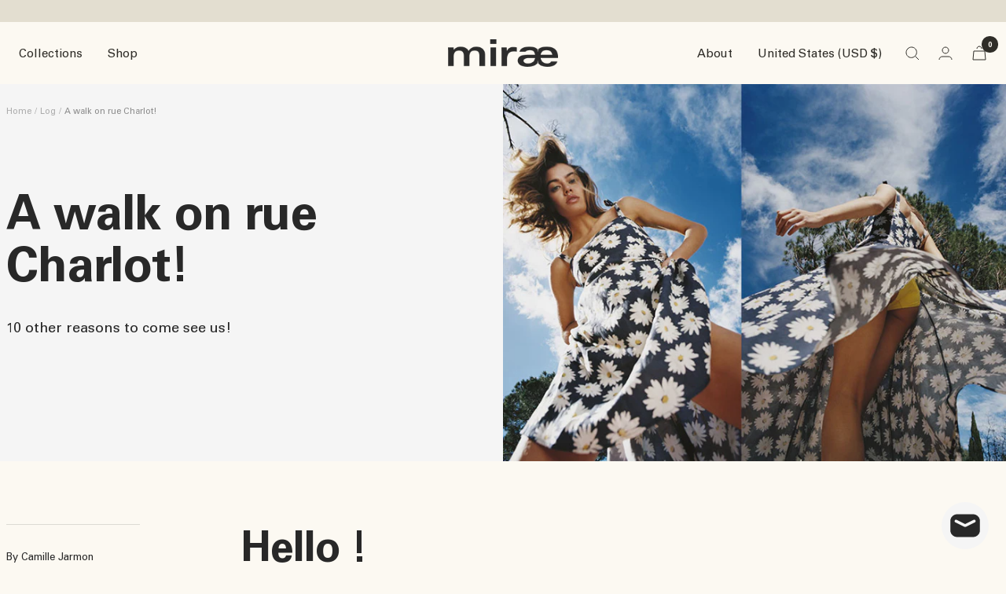

--- FILE ---
content_type: text/html; charset=utf-8
request_url: https://www.miraeparis.com/en-us/blogs/journal/popup-mirae-20au22avril
body_size: 48726
content:
<!doctype html><html class="no-js" lang="en" dir="ltr">
  <head>
	<!-- PANDECTES-GDPR: DO NOT MODIFY AUTO GENERATED CODE BELOW --><script id="pandectes-rules">      window.PandectesSettings = {"store":{"plan":"basic","theme":"VERSION FINALE 27/02 15h16 - JOYA","primaryLocale":"fr","adminMode":false},"tsPublished":1681287966,"declaration":{"showPurpose":false,"showProvider":false,"showDateGenerated":true},"language":{"languageMode":"Single","fallbackLanguage":"fr","languageDetection":"browser","languagesSupported":[]},"texts":{"managed":{"headerText":{"fr":"Nous respectons votre vie privée"},"consentText":{"fr":"Ce site utilise des cookies pour vous garantir la meilleure expérience."},"dismissButtonText":{"fr":"D'accord"},"linkText":{"fr":"En savoir plus"},"imprintText":{"fr":"Imprimer"},"preferencesButtonText":{"fr":"Préférences"},"allowButtonText":{"fr":"Accepter"},"denyButtonText":{"fr":"Décliner"},"leaveSiteButtonText":{"fr":"Quitter ce site"},"cookiePolicyText":{"fr":"Politique de cookies"},"preferencesPopupTitleText":{"fr":"Gérer les préférences de consentement"},"preferencesPopupIntroText":{"fr":"Nous utilisons des cookies pour optimiser les fonctionnalités du site Web, analyser les performances et vous offrir une expérience personnalisée. Certains cookies sont indispensables au bon fonctionnement et au bon fonctionnement du site. Ces cookies ne peuvent pas être désactivés. Dans cette fenêtre, vous pouvez gérer votre préférence de cookies."},"preferencesPopupCloseButtonText":{"fr":"proche"},"preferencesPopupAcceptAllButtonText":{"fr":"Accepter tout"},"preferencesPopupRejectAllButtonText":{"fr":"Tout rejeter"},"preferencesPopupSaveButtonText":{"fr":"Enregistrer les préférences"},"accessSectionTitleText":{"fr":"Portabilité des données"},"accessSectionParagraphText":{"fr":"Vous avez le droit de pouvoir accéder à vos données à tout moment."},"rectificationSectionTitleText":{"fr":"Rectification des données"},"rectificationSectionParagraphText":{"fr":"Vous avez le droit de demander la mise à jour de vos données chaque fois que vous le jugez approprié."},"erasureSectionTitleText":{"fr":"Droit à l'oubli"},"erasureSectionParagraphText":{"fr":"Vous avez le droit de demander que toutes vos données soient effacées. Après cela, vous ne pourrez plus accéder à votre compte."}},"categories":{"strictlyNecessaryCookiesTitleText":{"fr":"Cookies strictement nécessaires"},"functionalityCookiesTitleText":{"fr":"Cookies fonctionnels"},"performanceCookiesTitleText":{"fr":"Cookies de performances"},"targetingCookiesTitleText":{"fr":"Ciblage des cookies"},"unclassifiedCookiesTitleText":{"fr":"Cookies non classés"},"strictlyNecessaryCookiesDescriptionText":{"fr":"Ces cookies sont essentiels pour vous permettre de vous déplacer sur le site Web et d'utiliser ses fonctionnalités, telles que l'accès aux zones sécurisées du site Web. Le site Web ne peut pas fonctionner correctement sans ces cookies."},"functionalityCookiesDescriptionText":{"fr":"Ces cookies permettent au site de fournir des fonctionnalités et une personnalisation améliorées. Ils peuvent être définis par nous ou par des fournisseurs tiers dont nous avons ajouté les services à nos pages. Si vous n'autorisez pas ces cookies, certains ou tous ces services peuvent ne pas fonctionner correctement."},"performanceCookiesDescriptionText":{"fr":"Ces cookies nous permettent de surveiller et d'améliorer les performances de notre site Web. Par exemple, ils nous permettent de compter les visites, d'identifier les sources de trafic et de voir quelles parties du site sont les plus populaires."},"targetingCookiesDescriptionText":{"fr":"Ces cookies peuvent être installés via notre site par nos partenaires publicitaires. Ils peuvent être utilisés par ces sociétés pour établir un profil de vos intérêts et vous montrer des publicités pertinentes sur d'autres sites. Ils ne stockent pas directement d'informations personnelles, mais sont basés sur l'identification unique de votre navigateur et de votre appareil Internet. Si vous n'autorisez pas ces cookies, vous bénéficierez d'une publicité moins ciblée."},"unclassifiedCookiesDescriptionText":{"fr":"Les cookies non classés sont des cookies que nous sommes en train de classer avec les fournisseurs de cookies individuels."}},"auto":{"declName":{"fr":"Nom"},"declPath":{"fr":"Chemin"},"declType":{"fr":"Taper"},"declDomain":{"fr":"Domaine"},"declPurpose":{"fr":"But"},"declProvider":{"fr":"Fournisseur"},"declRetention":{"fr":"Rétention"},"declFirstParty":{"fr":"First-party"},"declThirdParty":{"fr":"Tierce personne"},"cookiesDetailsText":{"fr":"Détails des cookies"},"preferencesPopupAlwaysAllowedText":{"fr":"Toujours permis"},"submitButton":{"fr":"Soumettre"},"submittingButton":{"fr":"Soumission..."},"cancelButton":{"fr":"Annuler"},"guestsSupportInfoText":{"fr":"Veuillez vous connecter avec votre compte client pour continuer."},"guestsSupportEmailPlaceholder":{"fr":"Adresse e-mail"},"guestsSupportEmailValidationError":{"fr":"L'email n'est pas valide"},"guestsSupportEmailSuccessTitle":{"fr":"Merci pour votre requête"},"guestsSupportEmailFailureTitle":{"fr":"Un problème est survenu"},"guestsSupportEmailSuccessMessage":{"fr":"Si vous êtes inscrit en tant que client de ce magasin, vous recevrez bientôt un e-mail avec des instructions sur la marche à suivre."},"guestsSupportEmailFailureMessage":{"fr":"Votre demande n'a pas été soumise. Veuillez réessayer et si le problème persiste, contactez le propriétaire du magasin pour obtenir de l'aide."},"confirmationSuccessTitle":{"fr":"Votre demande est vérifiée"},"confirmationFailureTitle":{"fr":"Un problème est survenu"},"confirmationSuccessMessage":{"fr":"Nous reviendrons rapidement vers vous quant à votre demande."},"confirmationFailureMessage":{"fr":"Votre demande n'a pas été vérifiée. Veuillez réessayer et si le problème persiste, contactez le propriétaire du magasin pour obtenir de l'aide"},"consentSectionTitleText":{"fr":"Votre consentement aux cookies"},"consentSectionNoConsentText":{"fr":"Vous n'avez pas consenti à la politique de cookies de ce site Web."},"consentSectionConsentedText":{"fr":"Vous avez consenti à la politique de cookies de ce site Web sur"},"consentStatus":{"fr":"Préférence de consentement"},"consentDate":{"fr":"Date de consentement"},"consentId":{"fr":"ID de consentement"},"consentSectionChangeConsentActionText":{"fr":"Modifier la préférence de consentement"},"accessSectionGDPRRequestsActionText":{"fr":"Demandes des personnes concernées"},"accessSectionAccountInfoActionText":{"fr":"Données personnelles"},"accessSectionOrdersRecordsActionText":{"fr":"Ordres"},"accessSectionDownloadReportActionText":{"fr":"Tout télécharger"},"rectificationCommentPlaceholder":{"fr":"Décrivez ce que vous souhaitez mettre à jour"},"rectificationCommentValidationError":{"fr":"Un commentaire est requis"},"rectificationSectionEditAccountActionText":{"fr":"Demander une mise à jour"},"erasureSectionRequestDeletionActionText":{"fr":"Demander la suppression des données personnelles"}}},"library":{"previewMode":false,"fadeInTimeout":0,"defaultBlocked":7,"showLink":true,"showImprintLink":false,"enabled":true,"cookie":{"name":"_pandectes_gdpr","expiryDays":365,"secure":true},"dismissOnScroll":false,"dismissOnWindowClick":false,"dismissOnTimeout":false,"palette":{"popup":{"background":"#FBF9F2","backgroundForCalculations":{"a":1,"b":242,"g":249,"r":251},"text":"#000000"},"button":{"background":"#E3DECF","backgroundForCalculations":{"a":1,"b":207,"g":222,"r":227},"text":"#000000","textForCalculation":{"a":1,"b":0,"g":0,"r":0},"border":"transparent"}},"content":{"href":"https://mirae-fr.myshopify.com/policies/privacy-policy","imprintHref":"/","close":"&#10005;","target":"","logo":""},"window":"<div role=\"dialog\" aria-live=\"polite\" aria-label=\"cookieconsent\" aria-describedby=\"cookieconsent:desc\" id=\"pandectes-banner\" class=\"cc-window-wrapper cc-bottom-left-wrapper\"><div class=\"pd-cookie-banner-window cc-window {{classes}}\"><!--googleoff: all-->{{children}}<!--googleon: all--></div></div>","compliance":{"opt-both":"<div class=\"cc-compliance cc-highlight\">{{deny}}{{allow}}</div>"},"type":"opt-both","layouts":{"basic":"{{messagelink}}{{compliance}}"},"position":"bottom-left","theme":"edgeless","revokable":false,"animateRevokable":false,"revokableReset":false,"revokableLogoUrl":"","revokablePlacement":"bottom-left","revokableMarginHorizontal":15,"revokableMarginVertical":15,"static":false,"autoAttach":true,"hasTransition":true,"blacklistPage":[""]},"geolocation":{"brOnly":false,"caOnly":false,"euOnly":false,"jpOnly":false,"thOnly":false,"canadaOnly":false,"globalVisibility":true},"dsr":{"guestsSupport":false,"accessSectionDownloadReportAuto":false},"banner":{"resetTs":1675949101,"extraCss":"        .cc-banner-logo {max-width: 24em!important;}    @media(min-width: 768px) {.cc-window.cc-floating{max-width: 24em!important;width: 24em!important;}}    .cc-message, .cc-header, .cc-logo {text-align: left}    .cc-window-wrapper{z-index: 2147483647;}    .cc-window{z-index: 2147483647;font-family: inherit;}    .cc-header{font-family: inherit;}    .pd-cp-ui{font-family: inherit; background-color: #FBF9F2;color:#000000;}    .pd-cp-btn{background-color:#E3DECF;color:#000000!important;}    input + .pd-cp-preferences-slider{background-color: rgba(0, 0, 0, 0.3)}    .pd-cp-scrolling-section::-webkit-scrollbar{background-color: rgba(0, 0, 0, 0.3)}    input:checked + .pd-cp-preferences-slider{background-color: rgba(0, 0, 0, 1)}    .pd-cp-scrolling-section::-webkit-scrollbar-thumb {background-color: rgba(0, 0, 0, 1)}    .pd-cp-ui-close{color:#000000;}    .pd-cp-preferences-slider:before{background-color: #FBF9F2}    .pd-cp-title:before {border-color: #000000!important}    .pd-cp-preferences-slider{background-color:#000000}    .pd-cp-toggle{color:#000000!important}    @media(max-width:699px) {.pd-cp-ui-close-top svg {fill: #000000}}    .pd-cp-toggle:hover,.pd-cp-toggle:visited,.pd-cp-toggle:active{color:#000000!important}    .pd-cookie-banner-window {box-shadow: 0 0 18px rgb(0 0 0 / 20%);}  ","customJavascript":null,"showPoweredBy":false,"isActive":true,"implicitSavePreferences":false,"cookieIcon":false,"blockBots":false,"showCookiesDetails":true,"cookiesBlockedByDefault":"7","hasTransition":true,"blockingPage":false,"showOnlyLandingPage":false,"leaveSiteUrl":"https://www.google.com","linkRespectStoreLang":false},"cookies":{"0":[{"name":"keep_alive","domain":"www.miraeparis.com","path":"/","provider":"Shopify","firstParty":true,"retention":"30 minute(s)","purpose":{"fr":"Used in connection with buyer localization."}},{"name":"secure_customer_sig","domain":"www.miraeparis.com","path":"/","provider":"Shopify","firstParty":true,"retention":"1 year(s)","purpose":{"fr":"Used in connection with customer login."}},{"name":"localization","domain":"www.miraeparis.com","path":"/","provider":"Shopify","firstParty":true,"retention":"1 year(s)","purpose":{"fr":"Shopify store localization"}},{"name":"cart_currency","domain":"www.miraeparis.com","path":"/","provider":"Shopify","firstParty":true,"retention":"15 day(s)","purpose":{"fr":"Used in connection with shopping cart."}},{"name":"cart_ts","domain":"www.miraeparis.com","path":"/","provider":"Shopify","firstParty":true,"retention":"14 day(s)","purpose":{"fr":"Used in connection with checkout."}},{"name":"cart_sig","domain":"www.miraeparis.com","path":"/","provider":"Shopify","firstParty":true,"retention":"14 day(s)","purpose":{"fr":"Used in connection with checkout."}},{"name":"cart_ver","domain":"www.miraeparis.com","path":"/","provider":"Shopify","firstParty":true,"retention":"14 day(s)","purpose":{"fr":"Used in connection with shopping cart."}},{"name":"cart","domain":"www.miraeparis.com","path":"/","provider":"Shopify","firstParty":true,"retention":"14 day(s)","purpose":{"fr":"Used in connection with shopping cart."}},{"name":"_secure_session_id","domain":"www.miraeparis.com","path":"/","provider":"Shopify","firstParty":true,"retention":"24 hour(s)","purpose":{"fr":"Used in connection with navigation through a storefront."}}],"1":[{"name":"_orig_referrer","domain":".miraeparis.com","path":"/","provider":"Shopify","firstParty":true,"retention":"14 day(s)","purpose":{"fr":"Tracks landing pages."}},{"name":"_y","domain":".miraeparis.com","path":"/","provider":"Shopify","firstParty":true,"retention":"1 year(s)","purpose":{"fr":"Shopify analytics."}},{"name":"_s","domain":".miraeparis.com","path":"/","provider":"Shopify","firstParty":true,"retention":"31 minute(s)","purpose":{"fr":"Shopify analytics."}},{"name":"_shopify_s","domain":".miraeparis.com","path":"/","provider":"Shopify","firstParty":true,"retention":"31 minute(s)","purpose":{"fr":"Shopify analytics."}},{"name":"_shopify_y","domain":".miraeparis.com","path":"/","provider":"Shopify","firstParty":true,"retention":"1 year(s)","purpose":{"fr":"Shopify analytics."}},{"name":"_shopify_sa_p","domain":".miraeparis.com","path":"/","provider":"Shopify","firstParty":true,"retention":"30 minute(s)","purpose":{"fr":"Shopify analytics relating to marketing & referrals."}},{"name":"_shopify_sa_t","domain":".miraeparis.com","path":"/","provider":"Shopify","firstParty":true,"retention":"30 minute(s)","purpose":{"fr":"Shopify analytics relating to marketing & referrals."}},{"name":"_dd_s","domain":"www.miraeparis.com","path":"/","provider":"Datadog","firstParty":true,"retention":"15 minute(s)","purpose":{"fr":"Registers the website's speed and performance."}},{"name":"_landing_page","domain":".miraeparis.com","path":"/","provider":"Shopify","firstParty":true,"retention":"14 day(s)","purpose":{"fr":"Tracks landing pages."}}],"2":[{"name":"_ga","domain":".miraeparis.com","path":"/","provider":"Google","firstParty":true,"retention":"1 year(s)","purpose":{"fr":"Cookie is set by Google Analytics with unknown functionality"}},{"name":"_gid","domain":".miraeparis.com","path":"/","provider":"Google","firstParty":true,"retention":"24 hour(s)","purpose":{"fr":"Cookie is placed by Google Analytics to count and track pageviews."}},{"name":"__cf_bm","domain":".cdn-api-weglot.com","path":"/","provider":"CloudFlare","firstParty":true,"retention":"30 minute(s)","purpose":{"fr":"Used to manage incoming traffic that matches criteria associated with bots."}},{"name":"_gat","domain":".miraeparis.com","path":"/","provider":"Google","firstParty":true,"retention":"45 second(s)","purpose":{"fr":"Cookie is placed by Google Analytics to filter requests from bots."}}],"4":[{"name":"__kla_id","domain":"www.miraeparis.com","path":"/","provider":"Klaviyo","firstParty":true,"retention":"1 year(s)","purpose":{"fr":"Tracks when someone clicks through a Klaviyo email to your website"}},{"name":"_fbp","domain":".miraeparis.com","path":"/","provider":"Facebook","firstParty":true,"retention":"90 day(s)","purpose":{"fr":"Cookie is placed by Facebook to track visits across websites."}},{"name":"_pin_unauth","domain":".miraeparis.com","path":"/","provider":"Pinterest","firstParty":true,"retention":"1 year(s)","purpose":{"fr":"Used to group actions for users who cannot be identified by Pinterest."}}],"8":[{"name":"_ttp","domain":".tiktok.com","path":"/","provider":"Unknown","firstParty":true,"retention":"1 year(s)","purpose":{"fr":""}},{"name":"_tt_enable_cookie","domain":".miraeparis.com","path":"/","provider":"Unknown","firstParty":true,"retention":"1 year(s)","purpose":{"fr":""}},{"name":"_ttp","domain":".miraeparis.com","path":"/","provider":"Unknown","firstParty":true,"retention":"1 year(s)","purpose":{"fr":""}},{"name":"pinoculars_options","domain":"www.miraeparis.com","path":"/","provider":"Unknown","firstParty":true,"retention":"24 hour(s)","purpose":{"fr":""}},{"name":"_pinoculars_sid_","domain":"shopify.pinoculars.com","path":"/","provider":"Unknown","firstParty":true,"retention":"Session","purpose":{"fr":""}},{"name":"checkout_locale","domain":"www.miraeparis.com","path":"/26186980","provider":"Unknown","firstParty":true,"retention":"Session","purpose":{"fr":""}}]},"blocker":{"isActive":false,"googleConsentMode":{"id":"","analyticsId":"","isActive":false,"adStorageCategory":4,"analyticsStorageCategory":2,"personalizationStorageCategory":1,"functionalityStorageCategory":1,"customEvent":true,"securityStorageCategory":0,"redactData":true,"urlPassthrough":false},"facebookPixel":{"id":"","isActive":false,"ldu":false},"rakuten":{"isActive":false,"cmp":false,"ccpa":false},"defaultBlocked":7,"patterns":{"whiteList":[],"blackList":{"1":[],"2":[],"4":[],"8":[]},"iframesWhiteList":[],"iframesBlackList":{"1":[],"2":[],"4":[],"8":[]},"beaconsWhiteList":[],"beaconsBlackList":{"1":[],"2":[],"4":[],"8":[]}}}}      !function(){"use strict";window.PandectesRules=window.PandectesRules||{},window.PandectesRules.manualBlacklist={1:[],2:[],4:[]},window.PandectesRules.blacklistedIFrames={1:[],2:[],4:[]},window.PandectesRules.blacklistedCss={1:[],2:[],4:[]},window.PandectesRules.blacklistedBeacons={1:[],2:[],4:[]};var e="javascript/blocked",t="_pandectes_gdpr";function r(e){return new RegExp(e.replace(/[/\\.+?$()]/g,"\\$&").replace("*","(.*)"))}var n=function(e){try{return JSON.parse(e)}catch(e){return!1}},a=function(e){var t=arguments.length>1&&void 0!==arguments[1]?arguments[1]:"log",r=new URLSearchParams(window.location.search);r.get("rules_debug")&&console[t]("PandectesRules: ".concat(e))};function s(e,t){var r=Object.keys(e);if(Object.getOwnPropertySymbols){var n=Object.getOwnPropertySymbols(e);t&&(n=n.filter((function(t){return Object.getOwnPropertyDescriptor(e,t).enumerable}))),r.push.apply(r,n)}return r}function i(e){for(var t=1;t<arguments.length;t++){var r=null!=arguments[t]?arguments[t]:{};t%2?s(Object(r),!0).forEach((function(t){o(e,t,r[t])})):Object.getOwnPropertyDescriptors?Object.defineProperties(e,Object.getOwnPropertyDescriptors(r)):s(Object(r)).forEach((function(t){Object.defineProperty(e,t,Object.getOwnPropertyDescriptor(r,t))}))}return e}function o(e,t,r){return t in e?Object.defineProperty(e,t,{value:r,enumerable:!0,configurable:!0,writable:!0}):e[t]=r,e}function c(e,t){return function(e){if(Array.isArray(e))return e}(e)||function(e,t){var r=null==e?null:"undefined"!=typeof Symbol&&e[Symbol.iterator]||e["@@iterator"];if(null==r)return;var n,a,s=[],i=!0,o=!1;try{for(r=r.call(e);!(i=(n=r.next()).done)&&(s.push(n.value),!t||s.length!==t);i=!0);}catch(e){o=!0,a=e}finally{try{i||null==r.return||r.return()}finally{if(o)throw a}}return s}(e,t)||u(e,t)||function(){throw new TypeError("Invalid attempt to destructure non-iterable instance.\nIn order to be iterable, non-array objects must have a [Symbol.iterator]() method.")}()}function l(e){return function(e){if(Array.isArray(e))return d(e)}(e)||function(e){if("undefined"!=typeof Symbol&&null!=e[Symbol.iterator]||null!=e["@@iterator"])return Array.from(e)}(e)||u(e)||function(){throw new TypeError("Invalid attempt to spread non-iterable instance.\nIn order to be iterable, non-array objects must have a [Symbol.iterator]() method.")}()}function u(e,t){if(e){if("string"==typeof e)return d(e,t);var r=Object.prototype.toString.call(e).slice(8,-1);return"Object"===r&&e.constructor&&(r=e.constructor.name),"Map"===r||"Set"===r?Array.from(e):"Arguments"===r||/^(?:Ui|I)nt(?:8|16|32)(?:Clamped)?Array$/.test(r)?d(e,t):void 0}}function d(e,t){(null==t||t>e.length)&&(t=e.length);for(var r=0,n=new Array(t);r<t;r++)n[r]=e[r];return n}var f="Pandectes"===window.navigator.userAgent;a("userAgent -> ".concat(window.navigator.userAgent.substring(0,50)));var p=function(){var e,r=arguments.length>0&&void 0!==arguments[0]?arguments[0]:t,a="; "+document.cookie,s=a.split("; "+r+"=");if(s.length<2)e={};else{var i=s.pop(),o=i.split(";");e=window.atob(o.shift())}var c=n(e);return!1!==c?c:e}(),g=window.PandectesSettings,h=g.banner.isActive,y=g.blocker.defaultBlocked,b=p&&null!==p.preferences&&void 0!==p.preferences?p.preferences:null,v=h?null===b?y:b:0,m={1:0==(1&v),2:0==(2&v),4:0==(4&v)},w=window.PandectesSettings.blocker.patterns,k=w.blackList,L=w.whiteList,P=w.iframesBlackList,C=w.iframesWhiteList,A=w.beaconsBlackList,S=w.beaconsWhiteList,_={blackList:[],whiteList:[],iframesBlackList:{1:[],2:[],4:[],8:[]},iframesWhiteList:[],beaconsBlackList:{1:[],2:[],4:[],8:[]},beaconsWhiteList:[]};[1,2,4].map((function(e){var t;m[e]||((t=_.blackList).push.apply(t,l(k[e].length?k[e].map(r):[])),_.iframesBlackList[e]=P[e].length?P[e].map(r):[],_.beaconsBlackList[e]=A[e].length?A[e].map(r):[])})),_.whiteList=L.length?L.map(r):[],_.iframesWhiteList=C.length?C.map(r):[],_.beaconsWhiteList=S.length?S.map(r):[];var B={scripts:[],iframes:{1:[],2:[],4:[]},beacons:{1:[],2:[],4:[]},css:{1:[],2:[],4:[]}},E=function(t,r){return t&&(!r||r!==e)&&(!_.blackList||_.blackList.some((function(e){return e.test(t)})))&&(!_.whiteList||_.whiteList.every((function(e){return!e.test(t)})))},O=function(e){var t=e.getAttribute("src");return _.blackList&&_.blackList.every((function(e){return!e.test(t)}))||_.whiteList&&_.whiteList.some((function(e){return e.test(t)}))},I=function(e,t){var r=_.iframesBlackList[t],n=_.iframesWhiteList;return e&&(!r||r.some((function(t){return t.test(e)})))&&(!n||n.every((function(t){return!t.test(e)})))},R=function(e,t){var r=_.beaconsBlackList[t],n=_.beaconsWhiteList;return e&&(!r||r.some((function(t){return t.test(e)})))&&(!n||n.every((function(t){return!t.test(e)})))},j=new MutationObserver((function(e){for(var t=0;t<e.length;t++)for(var r=e[t].addedNodes,n=0;n<r.length;n++){var a=r[n],s=a.dataset&&a.dataset.cookiecategory;if(1===a.nodeType&&"LINK"===a.tagName){var i=a.dataset&&a.dataset.href;if(i&&s)switch(s){case"functionality":case"C0001":B.css[1].push(i);break;case"performance":case"C0002":B.css[2].push(i);break;case"targeting":case"C0003":B.css[4].push(i)}}}})),x=new MutationObserver((function(t){for(var r=0;r<t.length;r++)for(var n=t[r].addedNodes,a=function(t){var r=n[t],a=r.src||r.dataset&&r.dataset.src,s=r.dataset&&r.dataset.cookiecategory;if(1===r.nodeType&&"IFRAME"===r.tagName){if(a){var i=!1;I(a,1)||"functionality"===s||"C0001"===s?(i=!0,B.iframes[1].push(a)):I(a,2)||"performance"===s||"C0002"===s?(i=!0,B.iframes[2].push(a)):(I(a,4)||"targeting"===s||"C0003"===s)&&(i=!0,B.iframes[4].push(a)),i&&(r.removeAttribute("src"),r.setAttribute("data-src",a))}}else if(1===r.nodeType&&"IMG"===r.tagName){if(a){var o=!1;R(a,1)?(o=!0,B.beacons[1].push(a)):R(a,2)?(o=!0,B.beacons[2].push(a)):R(a,4)&&(o=!0,B.beacons[4].push(a)),o&&(r.removeAttribute("src"),r.setAttribute("data-src",a))}}else if(1===r.nodeType&&"LINK"===r.tagName){var c=r.dataset&&r.dataset.href;if(c&&s)switch(s){case"functionality":case"C0001":B.css[1].push(c);break;case"performance":case"C0002":B.css[2].push(c);break;case"targeting":case"C0003":B.css[4].push(c)}}else if(1===r.nodeType&&"SCRIPT"===r.tagName){var l=r.type,u=!1;if(E(a,l))u=!0;else if(a&&s)switch(s){case"functionality":case"C0001":u=!0,window.PandectesRules.manualBlacklist[1].push(a);break;case"performance":case"C0002":u=!0,window.PandectesRules.manualBlacklist[2].push(a);break;case"targeting":case"C0003":u=!0,window.PandectesRules.manualBlacklist[4].push(a)}if(u){B.scripts.push([r,l]),r.type=e;r.addEventListener("beforescriptexecute",(function t(n){r.getAttribute("type")===e&&n.preventDefault(),r.removeEventListener("beforescriptexecute",t)})),r.parentElement&&r.parentElement.removeChild(r)}}},s=0;s<n.length;s++)a(s)})),T=document.createElement,N={src:Object.getOwnPropertyDescriptor(HTMLScriptElement.prototype,"src"),type:Object.getOwnPropertyDescriptor(HTMLScriptElement.prototype,"type")};window.PandectesRules.unblockCss=function(e){var t=B.css[e]||[];t.length&&a("Unblocking CSS for ".concat(e)),t.forEach((function(e){var t=document.querySelector('link[data-href^="'.concat(e,'"]'));t.removeAttribute("data-href"),t.href=e})),B.css[e]=[]},window.PandectesRules.unblockIFrames=function(e){var t=B.iframes[e]||[];t.length&&a("Unblocking IFrames for ".concat(e)),_.iframesBlackList[e]=[],t.forEach((function(e){var t=document.querySelector('iframe[data-src^="'.concat(e,'"]'));t.removeAttribute("data-src"),t.src=e})),B.iframes[e]=[]},window.PandectesRules.unblockBeacons=function(e){var t=B.beacons[e]||[];t.length&&a("Unblocking Beacons for ".concat(e)),_.beaconsBlackList[e]=[],t.forEach((function(e){var t=document.querySelector('img[data-src^="'.concat(e,'"]'));t.removeAttribute("data-src"),t.src=e})),B.beacons[e]=[]},window.PandectesRules.unblock=function(t){t.length<1?(_.blackList=[],_.whiteList=[],_.iframesBlackList=[],_.iframesWhiteList=[]):(_.blackList&&(_.blackList=_.blackList.filter((function(e){return t.every((function(t){return"string"==typeof t?!e.test(t):t instanceof RegExp?e.toString()!==t.toString():void 0}))}))),_.whiteList&&(_.whiteList=[].concat(l(_.whiteList),l(t.map((function(e){if("string"==typeof e){var t=".*"+r(e)+".*";if(_.whiteList.every((function(e){return e.toString()!==t.toString()})))return new RegExp(t)}else if(e instanceof RegExp&&_.whiteList.every((function(t){return t.toString()!==e.toString()})))return e;return null})).filter(Boolean)))));for(var n=document.querySelectorAll('script[type="'.concat(e,'"]')),s=0;s<n.length;s++){var i=n[s];O(i)&&(B.scripts.push([i,"application/javascript"]),i.parentElement.removeChild(i))}var o=0;l(B.scripts).forEach((function(e,t){var r=c(e,2),n=r[0],a=r[1];if(O(n)){for(var s=document.createElement("script"),i=0;i<n.attributes.length;i++){var l=n.attributes[i];"src"!==l.name&&"type"!==l.name&&s.setAttribute(l.name,n.attributes[i].value)}s.setAttribute("src",n.src),s.setAttribute("type",a||"application/javascript"),document.head.appendChild(s),B.scripts.splice(t-o,1),o++}})),0==_.blackList.length&&0===_.iframesBlackList[1].length&&0===_.iframesBlackList[2].length&&0===_.iframesBlackList[4].length&&0===_.beaconsBlackList[1].length&&0===_.beaconsBlackList[2].length&&0===_.beaconsBlackList[4].length&&(a("Disconnecting observers"),x.disconnect(),j.disconnect())};var D=window.PandectesSettings.blocker,M=setInterval((function(){window.Shopify&&(clearInterval(M),window.Shopify.loadFeatures&&window.Shopify.loadFeatures([{name:"consent-tracking-api",version:"0.1"}],(function(e){if(e)a("CustomerPrivacy API -> failed to load","warning");else if(a("CustomerPrivacy API -> loaded successfully"),(f||(0==(2&v)||0==(4&v)))&&window.Shopify.customerPrivacy.setTrackingConsent(!0,(function(e){e&&e.error?a("CustomerPrivacy API -> failed to allow tracking","error"):a("CustomerPrivacy API (Rules) -> tracking allowed")})),D.gpcIsActive&&"CCPA"===window.Shopify.customerPrivacy.getRegulation()){var t=navigator.globalPrivacyControl;void 0!==t?window.Shopify.customerPrivacy.setCCPAConsent(!t,(function(e){e&&e.error?a("CustomerPrivacy API -> failed to set CCPA consent","error"):a("CustomerPrivacy API (Rules) -> CCPA data sell "+(t?"disallowed":"allowed"))})):a("navigator.globalPrivacyControl is not set")}})))}),10),W=window.PandectesSettings,z=W.banner.isActive,F=W.blocker.googleConsentMode,U=F.isActive,q=F.customEvent,H=F.redactData,$=F.urlPassthrough,G=F.adStorageCategory,K=F.analyticsStorageCategory,J=F.functionalityStorageCategory,Y=F.personalizationStorageCategory,Q=F.securityStorageCategory;function V(){window.dataLayer.push(arguments)}window.dataLayer=window.dataLayer||[];var X,Z,ee={hasInitialized:!1,ads_data_redaction:!1,url_passthrough:!1,storage:{ad_storage:"granted",analytics_storage:"granted",functionality_storage:"granted",personalization_storage:"granted",security_storage:"granted",wait_for_update:500}};if(z&&U){var te=0==(v&G)?"granted":"denied",re=0==(v&K)?"granted":"denied",ne=0==(v&J)?"granted":"denied",ae=0==(v&Y)?"granted":"denied",se=0==(v&Q)?"granted":"denied";ee.hasInitialized=!0,ee.ads_data_redaction="denied"===te&&H,ee.url_passthrough=$,ee.storage.ad_storage=te,ee.storage.analytics_storage=re,ee.storage.functionality_storage=ne,ee.storage.personalization_storage=ae,ee.storage.security_storage=se,ee.ads_data_redaction&&V("set","ads_data_redaction",ee.ads_data_redaction),ee.url_passthrough&&V("set","url_passthrough",ee.url_passthrough),V("consent","default",ee.storage),q&&(Z=7===(X=v)?"deny":0===X?"allow":"mixed",window.dataLayer.push({event:"Pandectes_Consent_Update",pandectes_status:Z,pandectes_categories:{C0000:"allow",C0001:m[1]?"allow":"deny",C0002:m[2]?"allow":"deny",C0003:m[4]?"allow":"deny"}})),a("Google consent mode initialized")}window.PandectesRules.gcm=ee;var ie=window.PandectesSettings,oe=ie.banner.isActive,ce=ie.blocker.isActive;a("Blocker -> "+(ce?"Active":"Inactive")),a("Banner -> "+(oe?"Active":"Inactive")),a("ActualPrefs -> "+v);var le=null===b&&/\/checkouts\//.test(window.location.pathname);0!==v&&!1===f&&ce&&!le?(a("Blocker will execute"),document.createElement=function(){for(var t=arguments.length,r=new Array(t),n=0;n<t;n++)r[n]=arguments[n];if("script"!==r[0].toLowerCase())return T.bind?T.bind(document).apply(void 0,r):T;var a=T.bind(document).apply(void 0,r);try{Object.defineProperties(a,{src:i(i({},N.src),{},{set:function(t){E(t,a.type)&&N.type.set.call(this,e),N.src.set.call(this,t)}}),type:i(i({},N.type),{},{get:function(){var t=N.type.get.call(this);return t===e||E(this.src,t)?null:t},set:function(t){var r=E(a.src,a.type)?e:t;N.type.set.call(this,r)}})}),a.setAttribute=function(t,r){if("type"===t){var n=E(a.src,a.type)?e:r;N.type.set.call(a,n)}else"src"===t?(E(r,a.type)&&N.type.set.call(a,e),N.src.set.call(a,r)):HTMLScriptElement.prototype.setAttribute.call(a,t,r)}}catch(e){console.warn("Yett: unable to prevent script execution for script src ",a.src,".\n",'A likely cause would be because you are using a third-party browser extension that monkey patches the "document.createElement" function.')}return a},x.observe(document.documentElement,{childList:!0,subtree:!0}),j.observe(document.documentElement,{childList:!0,subtree:!0})):a("Blocker will not execute")}();
</script>
    <meta charset="utf-8">
    <meta name="viewport" content="width=device-width, initial-scale=1.0, height=device-height, minimum-scale=1.0, maximum-scale=1.0">
    <meta name="theme-color" content="#fcf9f2">

    <title>Popup Mirae paris!</title><meta name="description" content="SPRING POP-UP! RDV 18-27 May at 54 rue Charlot"><link rel="canonical" href="https://www.miraeparis.com/en-us/blogs/journal/popup-mirae-20au22avril"><link rel="shortcut icon" href="//www.miraeparis.com/cdn/shop/files/image_15_2_96x96.png?v=1674580642" type="image/png"><link rel="preconnect" href="https://cdn.shopify.com">
    <link rel="dns-prefetch" href="https://productreviews.shopifycdn.com">
    <link rel="dns-prefetch" href="https://www.google-analytics.com"><link rel="preconnect" href="https://fonts.shopifycdn.com" crossorigin><link rel="preload" as="style" href="//www.miraeparis.com/cdn/shop/t/10/assets/theme.css?v=143847071596956400111680167835">
    <link rel="preload" as="style" href="//www.miraeparis.com/cdn/shop/t/10/assets/custom.css?v=59907261168116808341681284522">
    <link rel="preload" as="script" href="//www.miraeparis.com/cdn/shop/t/10/assets/vendor.js?v=31715688253868339281678108100">
    <link rel="preload" as="script" href="//www.miraeparis.com/cdn/shop/t/10/assets/flickity.js?v=176646718982628074891678108100">
    <link rel="preload" as="script" href="//www.miraeparis.com/cdn/shop/t/10/assets/theme.js?v=38727292578935294441680189171">
    <link rel="preload" as="script" href="//www.miraeparis.com/cdn/shop/t/10/assets/custom.js?v=104952491497387936311685620265"><meta property="og:type" content="article">
  <meta property="og:title" content="A walk on rue Charlot!"><meta property="og:image" content="http://www.miraeparis.com/cdn/shop/articles/SPRING_POP_UP_FACEBOOK.jpg?v=1526657984">
  <meta property="og:image:secure_url" content="https://www.miraeparis.com/cdn/shop/articles/SPRING_POP_UP_FACEBOOK.jpg?v=1526657984">
  <meta property="og:image:width" content="800">
  <meta property="og:image:height" content="600"><meta property="og:description" content="SPRING POP-UP! RDV 18-27 May at 54 rue Charlot"><meta property="og:url" content="https://www.miraeparis.com/en-us/blogs/journal/popup-mirae-20au22avril">
<meta property="og:site_name" content="Mirae"><meta name="twitter:card" content="summary"><meta name="twitter:title" content="A walk on rue Charlot!">
  <meta name="twitter:description" content="10 other reasons to come see us!



"><meta name="twitter:image" content="https://www.miraeparis.com/cdn/shop/articles/SPRING_POP_UP_FACEBOOK_1200x1200_crop_center.jpg?v=1526657984">
  <meta name="twitter:image:alt" content="Une balade rue Charlot !">
    
  <script type="application/ld+json">
  {
    "@context": "https://schema.org",
    "@type": "BlogPosting",
    "mainEntityOfPage": "/en-us/blogs/journal/popup-mirae-20au22avril",
    "articleSection": "Log",
    "keywords": "",
    "headline": "A walk on rue Charlot!",
    "description": "10 other reasons to come see us!\n\n\n\n",
    "dateCreated": "2018-04-16T19:37:15",
    "datePublished": "2018-05-18T17:38:00",
    "dateModified": "2018-05-18T17:38:00",
    "image": {
      "@type": "ImageObject",
      "url": "https://www.miraeparis.com/cdn/shop/articles/SPRING_POP_UP_FACEBOOK.jpg?v=1526657984&width=1024",
      "image": "https://www.miraeparis.com/cdn/shop/articles/SPRING_POP_UP_FACEBOOK.jpg?v=1526657984&width=1024",
      "name": "Une balade rue Charlot !",
      "width": "1024",
      "height": "1024"
    },
    "author": {
      "@type": "Person",
      "name": "Camille Jarmon",
      "givenName": "Camille",
      "familyName": "Jarmon"
    },
    "publisher": {
      "@type": "Organization",
      "name": "Mirae"
    },
    "commentCount": 0,
    "comment": []
  }
  </script>



  <script type="application/ld+json">
  {
    "@context": "https://schema.org",
    "@type": "BreadcrumbList",
  "itemListElement": [{
      "@type": "ListItem",
      "position": 1,
      "name": "Home",
      "item": "https://www.miraeparis.com"
    },{
          "@type": "ListItem",
          "position": 2,
          "name": "Log",
          "item": "https://www.miraeparis.com/en-us/blogs/journal"
        }, {
          "@type": "ListItem",
          "position": 3,
          "name": "Log",
          "item": "https://www.miraeparis.com/en-us/blogs/journal/popup-mirae-20au22avril"
        }]
  }
  </script>


    

<style>
  
  
  :root {--heading-color: 40, 40, 40;
    --text-color: 40, 40, 40;
    --background: 252, 249, 242;
    --secondary-background: 245, 245, 245;
    --border-color: 220, 218, 212;
    --border-color-darker: 167, 165, 161;
    --success-color: 46, 158, 123;
    --success-background: 211, 231, 218;
    --error-color: 222, 42, 42;
    --error-background: 250, 235, 228;
    --primary-button-background: 252, 249, 242;
    --primary-button-text-color: 47, 45, 40;
    --secondary-button-background: 243, 255, 52;
    --secondary-button-text-color: 40, 40, 40;
    --product-star-rating: 246, 164, 41;
    --product-on-sale-accent: 47, 45, 40;
    --product-sold-out-accent: 111, 113, 155;
    --product-custom-label-background: 64, 93, 230;
    --product-custom-label-text-color: 255, 255, 255;
    --product-custom-label-2-background: 243, 255, 52;
    --product-custom-label-2-text-color: 0, 0, 0;
    --product-low-stock-text-color: 222, 42, 42;
    --product-in-stock-text-color: 46, 158, 123;
    --loading-bar-background: 40, 40, 40;

    /* We duplicate some "base" colors as root colors, which is useful to use on drawer elements or popover without. Those should not be overridden to avoid issues */
    --root-heading-color: 40, 40, 40;
    --root-text-color: 40, 40, 40;
    --root-background: 252, 249, 242;
    --root-border-color: 220, 218, 212;
    --root-primary-button-background: 252, 249, 242;
    --root-primary-button-text-color: 47, 45, 40;

    --base-font-size: 13px;
    --heading-font-family: 'Univers LT Pro'; /*"Instrument Sans", sans-serif;*/
    --heading-font-weight: 700;/*400;*/
    --heading-font-style: normal;/*normal;*/
    --heading-text-transform: normal;
    --text-font-family: 'Univers LT Pro'; /*"Instrument Sans", sans-serif;*/
    --text-font-weight: 400;/*400;*/
    --text-font-style: normal;/*normal;*/
    --text-font-bold-weight: 600;

    /* Typography (font size) */
    --heading-xxsmall-font-size: 11px;
    --heading-xsmall-font-size: 11px;
    --heading-small-font-size: 15px;
    --heading-large-font-size: 30px;
    --heading-h1-font-size: 40px;
    --heading-h2-font-size: 32px;
    --heading-h3-font-size: 28px;
    --heading-h4-font-size: 26px;
    --heading-h5-font-size: 22px;
    --heading-h6-font-size: 18px;

    /* Control the look and feel of the theme by changing radius of various elements */
    --button-border-radius: 0px;
    --block-border-radius: 0px;
    --block-border-radius-reduced: 0px;
    --color-swatch-border-radius: 100%;

    /* Button size */
    --button-height: 48px;
    --button-small-height: 40px;

    /* Form related */
    --form-input-field-height: 48px;
    --form-input-gap: 16px;
    --form-submit-margin: 24px;

    /* Product listing related variables */
    --product-list-block-spacing: 32px;

    /* Video related */
    --play-button-background: 252, 249, 242;
    --play-button-arrow: 40, 40, 40;

    /* RTL support */
    --transform-logical-flip: 1;
    --transform-origin-start: left;
    --transform-origin-end: right;

    /* Other */
    --zoom-cursor-svg-url: url(//www.miraeparis.com/cdn/shop/t/10/assets/zoom-cursor.svg?v=68804811383110732121678108100);
    --arrow-right-svg-url: url(//www.miraeparis.com/cdn/shop/t/10/assets/arrow-right.svg?v=70740017276485900791678108100);
    --arrow-left-svg-url: url(//www.miraeparis.com/cdn/shop/t/10/assets/arrow-left.svg?v=20859819828309117001678108100);

    /* Some useful variables that we can reuse in our CSS. Some explanation are needed for some of them:
       - container-max-width-minus-gutters: represents the container max width without the edge gutters
       - container-outer-width: considering the screen width, represent all the space outside the container
       - container-outer-margin: same as container-outer-width but get set to 0 inside a container
       - container-inner-width: the effective space inside the container (minus gutters)
       - grid-column-width: represents the width of a single column of the grid
       - vertical-breather: this is a variable that defines the global "spacing" between sections, and inside the section
                            to create some "breath" and minimum spacing
     */
    --container-max-width: 2600px;
    --container-gutter: 8px;
    --container-max-width-minus-gutters: calc(var(--container-max-width) - (var(--container-gutter)) * 2);
    --container-outer-width: max(calc((100vw - var(--container-max-width-minus-gutters)) / 2), var(--container-gutter));
    --container-outer-margin: var(--container-outer-width);
    --container-inner-width: calc(100vw - var(--container-outer-width) * 2);

    --grid-column-count: 10;
    --grid-gap: 16px;
    --grid-column-width: calc((100vw - var(--container-outer-width) * 2 - var(--grid-gap) * (var(--grid-column-count) - 1)) / var(--grid-column-count));

    --vertical-breather: 28px;
    --vertical-breather-tight: 28px;

    /* Shopify related variables */
    --payment-terms-background-color: #fcf9f2;
  }

  @media screen and (min-width: 741px) {
    :root {
      --container-gutter: 8px;
      --grid-column-count: 20;
      --vertical-breather: 40px;
      --vertical-breather-tight: 40px;

      /* Typography (font size) */
      --heading-xsmall-font-size: 13px;
      --heading-small-font-size: 15px;
      --heading-large-font-size: 58px;
      --heading-h1-font-size: 58px;
      --heading-h2-font-size: 44px;
      --heading-h3-font-size: 36px;
      --heading-h4-font-size: 28px;
      --heading-h5-font-size: 22px;
      --heading-h6-font-size: 20px;

      /* Form related */
      --form-input-field-height: 52px;
      --form-submit-margin: 32px;

      /* Button size */
      --button-height: 52px;
      --button-small-height: 44px;
    }
  }

  @media screen and (min-width: 1200px) {
    :root {
      --vertical-breather: 48px;
      --vertical-breather-tight: 48px;
      --product-list-block-spacing: 48px;

      /* Typography */
      --heading-large-font-size: 57px;
      --heading-h1-font-size: 62px;
      --heading-h2-font-size: 54px;
      --heading-h3-font-size: 40px;
      --heading-h4-font-size: 34px;
      --heading-h5-font-size: 26px;
      --heading-h6-font-size: 18px;
    }
  }

  @media screen and (min-width: 1600px) {
    :root {
      --vertical-breather: 48px;
      --vertical-breather-tight: 48px;
    }
  }
</style>
    <script>
  // This allows to expose several variables to the global scope, to be used in scripts
  window.themeVariables = {
    settings: {
      direction: "ltr",
      pageType: "article",
      cartCount: 0,
      moneyFormat: "${{amount}}",
      moneyWithCurrencyFormat: "${{amount}} USD",
      showVendor: false,
      discountMode: "percentage",
      currencyCodeEnabled: false,
      searchMode: "product,article,collection",
      searchUnavailableProducts: "last",
      cartType: "message",
      cartCurrency: "USD",
      mobileZoomFactor: 2.5
    },

    routes: {
      host: "www.miraeparis.com",
      rootUrl: "\/en-us",
      rootUrlWithoutSlash: "\/en-us",
      cartUrl: "\/en-us\/cart",
      cartAddUrl: "\/en-us\/cart\/add",
      cartChangeUrl: "\/en-us\/cart\/change",
      searchUrl: "\/en-us\/search",
      predictiveSearchUrl: "\/en-us\/search\/suggest",
      productRecommendationsUrl: "\/en-us\/recommendations\/products"
    },

    strings: {
      accessibilityDelete: "Delete",
      accessibilityClose: "Close",
      collectionSoldOut: "Sold out",
      collectionDiscount: "Save @savings@",
      productSalePrice: "Sale price",
      productRegularPrice: "Regular price",
      productFormUnavailable: "Unavailable",
      productFormSoldOut: "Sold out",
      productFormPreOrder: "Pre-order",
      productFormAddToCart: "Add to cart",
      searchNoResults: "No results could be found.",
      searchNewSearch: "New search",
      searchProducts: "Products",
      searchArticles: "Journal",
      searchPages: "Pages",
      searchCollections: "Collections",
      cartViewCart: "View cart",
      cartItemAdded: "Item added to your cart!",
      cartItemAddedShort: "Added to your cart!",
      cartAddOrderNote: "Add order note",
      cartEditOrderNote: "Edit order note",
      shippingEstimatorNoResults: "Sorry, we do not ship to your address.",
      shippingEstimatorOneResult: "There is one shipping rate for your address:",
      shippingEstimatorMultipleResults: "There are several shipping rates for your address:",
      shippingEstimatorError: "One or more error occurred while retrieving shipping rates:"
    },

    libs: {
      flickity: "\/\/www.miraeparis.com\/cdn\/shop\/t\/10\/assets\/flickity.js?v=176646718982628074891678108100",
      photoswipe: "\/\/www.miraeparis.com\/cdn\/shop\/t\/10\/assets\/photoswipe.js?v=132268647426145925301678108100",
      qrCode: "\/\/www.miraeparis.com\/cdn\/shopifycloud\/storefront\/assets\/themes_support\/vendor\/qrcode-3f2b403b.js"
    },

    breakpoints: {
      phone: 'screen and (max-width: 740px)',
      tablet: 'screen and (min-width: 741px) and (max-width: 999px)',
      tabletAndUp: 'screen and (min-width: 741px)',
      pocket: 'screen and (max-width: 999px)',
      lap: 'screen and (min-width: 1000px) and (max-width: 1199px)',
      lapAndUp: 'screen and (min-width: 1000px)',
      desktop: 'screen and (min-width: 1200px)',
      wide: 'screen and (min-width: 1400px)'
    }
  };

  window.addEventListener('pageshow', async () => {
    const cartContent = await (await fetch(`${window.themeVariables.routes.cartUrl}.js`, {cache: 'reload'})).json();
    document.documentElement.dispatchEvent(new CustomEvent('cart:refresh', {detail: {cart: cartContent}}));
  });

  if ('noModule' in HTMLScriptElement.prototype) {
    // Old browsers (like IE) that does not support module will be considered as if not executing JS at all
    document.documentElement.className = document.documentElement.className.replace('no-js', 'js');

    requestAnimationFrame(() => {
      const viewportHeight = (window.visualViewport ? window.visualViewport.height : document.documentElement.clientHeight);
      document.documentElement.style.setProperty('--window-height',viewportHeight + 'px');
    });
  }</script>

    <link rel="stylesheet" href="//www.miraeparis.com/cdn/shop/t/10/assets/theme.css?v=143847071596956400111680167835">
    <link rel="stylesheet" href="//www.miraeparis.com/cdn/shop/t/10/assets/custom.css?v=59907261168116808341681284522">

    <script src="//www.miraeparis.com/cdn/shop/t/10/assets/vendor.js?v=31715688253868339281678108100" defer></script>
    <script src="//www.miraeparis.com/cdn/shop/t/10/assets/flickity.js?v=176646718982628074891678108100" defer></script>
    <script src="//www.miraeparis.com/cdn/shop/t/10/assets/theme.js?v=38727292578935294441680189171" defer></script>
    <script src="//www.miraeparis.com/cdn/shop/t/10/assets/custom.js?v=104952491497387936311685620265" defer></script>

    <script>window.performance && window.performance.mark && window.performance.mark('shopify.content_for_header.start');</script><meta name="google-site-verification" content="Dy9P7BT9j1pN81jJ4nhemKg_J_FWITQBoIhOYrN7KzQ">
<meta id="shopify-digital-wallet" name="shopify-digital-wallet" content="/26186980/digital_wallets/dialog">
<meta name="shopify-checkout-api-token" content="4f104125e4fc2b442bdd87ae3e702b7d">
<meta id="in-context-paypal-metadata" data-shop-id="26186980" data-venmo-supported="false" data-environment="production" data-locale="en_US" data-paypal-v4="true" data-currency="USD">
<link rel="alternate" type="application/atom+xml" title="Feed" href="/en-us/blogs/journal.atom" />
<link rel="alternate" hreflang="x-default" href="https://www.miraeparis.com/blogs/journal/popup-mirae-20au22avril">
<link rel="alternate" hreflang="fr" href="https://www.miraeparis.com/blogs/journal/popup-mirae-20au22avril">
<link rel="alternate" hreflang="en-AC" href="https://www.miraeparis.com/en-int/blogs/journal/popup-mirae-20au22avril">
<link rel="alternate" hreflang="en-AE" href="https://www.miraeparis.com/en-int/blogs/journal/popup-mirae-20au22avril">
<link rel="alternate" hreflang="en-AF" href="https://www.miraeparis.com/en-int/blogs/journal/popup-mirae-20au22avril">
<link rel="alternate" hreflang="en-AG" href="https://www.miraeparis.com/en-int/blogs/journal/popup-mirae-20au22avril">
<link rel="alternate" hreflang="en-AI" href="https://www.miraeparis.com/en-int/blogs/journal/popup-mirae-20au22avril">
<link rel="alternate" hreflang="en-AM" href="https://www.miraeparis.com/en-int/blogs/journal/popup-mirae-20au22avril">
<link rel="alternate" hreflang="en-AO" href="https://www.miraeparis.com/en-int/blogs/journal/popup-mirae-20au22avril">
<link rel="alternate" hreflang="en-AR" href="https://www.miraeparis.com/en-int/blogs/journal/popup-mirae-20au22avril">
<link rel="alternate" hreflang="en-AW" href="https://www.miraeparis.com/en-int/blogs/journal/popup-mirae-20au22avril">
<link rel="alternate" hreflang="en-AX" href="https://www.miraeparis.com/en-int/blogs/journal/popup-mirae-20au22avril">
<link rel="alternate" hreflang="en-AZ" href="https://www.miraeparis.com/en-int/blogs/journal/popup-mirae-20au22avril">
<link rel="alternate" hreflang="en-BA" href="https://www.miraeparis.com/en-int/blogs/journal/popup-mirae-20au22avril">
<link rel="alternate" hreflang="en-BB" href="https://www.miraeparis.com/en-int/blogs/journal/popup-mirae-20au22avril">
<link rel="alternate" hreflang="en-BD" href="https://www.miraeparis.com/en-int/blogs/journal/popup-mirae-20au22avril">
<link rel="alternate" hreflang="en-BF" href="https://www.miraeparis.com/en-int/blogs/journal/popup-mirae-20au22avril">
<link rel="alternate" hreflang="en-BH" href="https://www.miraeparis.com/en-int/blogs/journal/popup-mirae-20au22avril">
<link rel="alternate" hreflang="en-BI" href="https://www.miraeparis.com/en-int/blogs/journal/popup-mirae-20au22avril">
<link rel="alternate" hreflang="en-BJ" href="https://www.miraeparis.com/en-int/blogs/journal/popup-mirae-20au22avril">
<link rel="alternate" hreflang="en-BL" href="https://www.miraeparis.com/en-int/blogs/journal/popup-mirae-20au22avril">
<link rel="alternate" hreflang="en-BM" href="https://www.miraeparis.com/en-int/blogs/journal/popup-mirae-20au22avril">
<link rel="alternate" hreflang="en-BN" href="https://www.miraeparis.com/en-int/blogs/journal/popup-mirae-20au22avril">
<link rel="alternate" hreflang="en-BO" href="https://www.miraeparis.com/en-int/blogs/journal/popup-mirae-20au22avril">
<link rel="alternate" hreflang="en-BQ" href="https://www.miraeparis.com/en-int/blogs/journal/popup-mirae-20au22avril">
<link rel="alternate" hreflang="en-BR" href="https://www.miraeparis.com/en-int/blogs/journal/popup-mirae-20au22avril">
<link rel="alternate" hreflang="en-BS" href="https://www.miraeparis.com/en-int/blogs/journal/popup-mirae-20au22avril">
<link rel="alternate" hreflang="en-BT" href="https://www.miraeparis.com/en-int/blogs/journal/popup-mirae-20au22avril">
<link rel="alternate" hreflang="en-BW" href="https://www.miraeparis.com/en-int/blogs/journal/popup-mirae-20au22avril">
<link rel="alternate" hreflang="en-BY" href="https://www.miraeparis.com/en-int/blogs/journal/popup-mirae-20au22avril">
<link rel="alternate" hreflang="en-BZ" href="https://www.miraeparis.com/en-int/blogs/journal/popup-mirae-20au22avril">
<link rel="alternate" hreflang="en-CC" href="https://www.miraeparis.com/en-int/blogs/journal/popup-mirae-20au22avril">
<link rel="alternate" hreflang="en-CD" href="https://www.miraeparis.com/en-int/blogs/journal/popup-mirae-20au22avril">
<link rel="alternate" hreflang="en-CF" href="https://www.miraeparis.com/en-int/blogs/journal/popup-mirae-20au22avril">
<link rel="alternate" hreflang="en-CG" href="https://www.miraeparis.com/en-int/blogs/journal/popup-mirae-20au22avril">
<link rel="alternate" hreflang="en-CH" href="https://www.miraeparis.com/en-int/blogs/journal/popup-mirae-20au22avril">
<link rel="alternate" hreflang="en-CI" href="https://www.miraeparis.com/en-int/blogs/journal/popup-mirae-20au22avril">
<link rel="alternate" hreflang="en-CK" href="https://www.miraeparis.com/en-int/blogs/journal/popup-mirae-20au22avril">
<link rel="alternate" hreflang="en-CL" href="https://www.miraeparis.com/en-int/blogs/journal/popup-mirae-20au22avril">
<link rel="alternate" hreflang="en-CM" href="https://www.miraeparis.com/en-int/blogs/journal/popup-mirae-20au22avril">
<link rel="alternate" hreflang="en-CN" href="https://www.miraeparis.com/en-int/blogs/journal/popup-mirae-20au22avril">
<link rel="alternate" hreflang="en-CO" href="https://www.miraeparis.com/en-int/blogs/journal/popup-mirae-20au22avril">
<link rel="alternate" hreflang="en-CR" href="https://www.miraeparis.com/en-int/blogs/journal/popup-mirae-20au22avril">
<link rel="alternate" hreflang="en-CV" href="https://www.miraeparis.com/en-int/blogs/journal/popup-mirae-20au22avril">
<link rel="alternate" hreflang="en-CW" href="https://www.miraeparis.com/en-int/blogs/journal/popup-mirae-20au22avril">
<link rel="alternate" hreflang="en-CX" href="https://www.miraeparis.com/en-int/blogs/journal/popup-mirae-20au22avril">
<link rel="alternate" hreflang="en-DJ" href="https://www.miraeparis.com/en-int/blogs/journal/popup-mirae-20au22avril">
<link rel="alternate" hreflang="en-DM" href="https://www.miraeparis.com/en-int/blogs/journal/popup-mirae-20au22avril">
<link rel="alternate" hreflang="en-DO" href="https://www.miraeparis.com/en-int/blogs/journal/popup-mirae-20au22avril">
<link rel="alternate" hreflang="en-EC" href="https://www.miraeparis.com/en-int/blogs/journal/popup-mirae-20au22avril">
<link rel="alternate" hreflang="en-EG" href="https://www.miraeparis.com/en-int/blogs/journal/popup-mirae-20au22avril">
<link rel="alternate" hreflang="en-EH" href="https://www.miraeparis.com/en-int/blogs/journal/popup-mirae-20au22avril">
<link rel="alternate" hreflang="en-ER" href="https://www.miraeparis.com/en-int/blogs/journal/popup-mirae-20au22avril">
<link rel="alternate" hreflang="en-ET" href="https://www.miraeparis.com/en-int/blogs/journal/popup-mirae-20au22avril">
<link rel="alternate" hreflang="en-FJ" href="https://www.miraeparis.com/en-int/blogs/journal/popup-mirae-20au22avril">
<link rel="alternate" hreflang="en-FK" href="https://www.miraeparis.com/en-int/blogs/journal/popup-mirae-20au22avril">
<link rel="alternate" hreflang="en-FO" href="https://www.miraeparis.com/en-int/blogs/journal/popup-mirae-20au22avril">
<link rel="alternate" hreflang="en-GA" href="https://www.miraeparis.com/en-int/blogs/journal/popup-mirae-20au22avril">
<link rel="alternate" hreflang="en-GD" href="https://www.miraeparis.com/en-int/blogs/journal/popup-mirae-20au22avril">
<link rel="alternate" hreflang="en-GE" href="https://www.miraeparis.com/en-int/blogs/journal/popup-mirae-20au22avril">
<link rel="alternate" hreflang="en-GF" href="https://www.miraeparis.com/en-int/blogs/journal/popup-mirae-20au22avril">
<link rel="alternate" hreflang="en-GG" href="https://www.miraeparis.com/en-int/blogs/journal/popup-mirae-20au22avril">
<link rel="alternate" hreflang="en-GH" href="https://www.miraeparis.com/en-int/blogs/journal/popup-mirae-20au22avril">
<link rel="alternate" hreflang="en-GI" href="https://www.miraeparis.com/en-int/blogs/journal/popup-mirae-20au22avril">
<link rel="alternate" hreflang="en-GL" href="https://www.miraeparis.com/en-int/blogs/journal/popup-mirae-20au22avril">
<link rel="alternate" hreflang="en-GM" href="https://www.miraeparis.com/en-int/blogs/journal/popup-mirae-20au22avril">
<link rel="alternate" hreflang="en-GN" href="https://www.miraeparis.com/en-int/blogs/journal/popup-mirae-20au22avril">
<link rel="alternate" hreflang="en-GQ" href="https://www.miraeparis.com/en-int/blogs/journal/popup-mirae-20au22avril">
<link rel="alternate" hreflang="en-GS" href="https://www.miraeparis.com/en-int/blogs/journal/popup-mirae-20au22avril">
<link rel="alternate" hreflang="en-GT" href="https://www.miraeparis.com/en-int/blogs/journal/popup-mirae-20au22avril">
<link rel="alternate" hreflang="en-GW" href="https://www.miraeparis.com/en-int/blogs/journal/popup-mirae-20au22avril">
<link rel="alternate" hreflang="en-GY" href="https://www.miraeparis.com/en-int/blogs/journal/popup-mirae-20au22avril">
<link rel="alternate" hreflang="en-HK" href="https://www.miraeparis.com/en-int/blogs/journal/popup-mirae-20au22avril">
<link rel="alternate" hreflang="en-HN" href="https://www.miraeparis.com/en-int/blogs/journal/popup-mirae-20au22avril">
<link rel="alternate" hreflang="en-HT" href="https://www.miraeparis.com/en-int/blogs/journal/popup-mirae-20au22avril">
<link rel="alternate" hreflang="en-ID" href="https://www.miraeparis.com/en-int/blogs/journal/popup-mirae-20au22avril">
<link rel="alternate" hreflang="en-IL" href="https://www.miraeparis.com/en-int/blogs/journal/popup-mirae-20au22avril">
<link rel="alternate" hreflang="en-IM" href="https://www.miraeparis.com/en-int/blogs/journal/popup-mirae-20au22avril">
<link rel="alternate" hreflang="en-IN" href="https://www.miraeparis.com/en-int/blogs/journal/popup-mirae-20au22avril">
<link rel="alternate" hreflang="en-IO" href="https://www.miraeparis.com/en-int/blogs/journal/popup-mirae-20au22avril">
<link rel="alternate" hreflang="en-IQ" href="https://www.miraeparis.com/en-int/blogs/journal/popup-mirae-20au22avril">
<link rel="alternate" hreflang="en-IS" href="https://www.miraeparis.com/en-int/blogs/journal/popup-mirae-20au22avril">
<link rel="alternate" hreflang="en-JE" href="https://www.miraeparis.com/en-int/blogs/journal/popup-mirae-20au22avril">
<link rel="alternate" hreflang="en-JM" href="https://www.miraeparis.com/en-int/blogs/journal/popup-mirae-20au22avril">
<link rel="alternate" hreflang="en-JO" href="https://www.miraeparis.com/en-int/blogs/journal/popup-mirae-20au22avril">
<link rel="alternate" hreflang="en-JP" href="https://www.miraeparis.com/en-int/blogs/journal/popup-mirae-20au22avril">
<link rel="alternate" hreflang="en-KE" href="https://www.miraeparis.com/en-int/blogs/journal/popup-mirae-20au22avril">
<link rel="alternate" hreflang="en-KG" href="https://www.miraeparis.com/en-int/blogs/journal/popup-mirae-20au22avril">
<link rel="alternate" hreflang="en-KH" href="https://www.miraeparis.com/en-int/blogs/journal/popup-mirae-20au22avril">
<link rel="alternate" hreflang="en-KI" href="https://www.miraeparis.com/en-int/blogs/journal/popup-mirae-20au22avril">
<link rel="alternate" hreflang="en-KM" href="https://www.miraeparis.com/en-int/blogs/journal/popup-mirae-20au22avril">
<link rel="alternate" hreflang="en-KN" href="https://www.miraeparis.com/en-int/blogs/journal/popup-mirae-20au22avril">
<link rel="alternate" hreflang="en-KR" href="https://www.miraeparis.com/en-int/blogs/journal/popup-mirae-20au22avril">
<link rel="alternate" hreflang="en-KW" href="https://www.miraeparis.com/en-int/blogs/journal/popup-mirae-20au22avril">
<link rel="alternate" hreflang="en-KY" href="https://www.miraeparis.com/en-int/blogs/journal/popup-mirae-20au22avril">
<link rel="alternate" hreflang="en-KZ" href="https://www.miraeparis.com/en-int/blogs/journal/popup-mirae-20au22avril">
<link rel="alternate" hreflang="en-LA" href="https://www.miraeparis.com/en-int/blogs/journal/popup-mirae-20au22avril">
<link rel="alternate" hreflang="en-LB" href="https://www.miraeparis.com/en-int/blogs/journal/popup-mirae-20au22avril">
<link rel="alternate" hreflang="en-LC" href="https://www.miraeparis.com/en-int/blogs/journal/popup-mirae-20au22avril">
<link rel="alternate" hreflang="en-LI" href="https://www.miraeparis.com/en-int/blogs/journal/popup-mirae-20au22avril">
<link rel="alternate" hreflang="en-LK" href="https://www.miraeparis.com/en-int/blogs/journal/popup-mirae-20au22avril">
<link rel="alternate" hreflang="en-LR" href="https://www.miraeparis.com/en-int/blogs/journal/popup-mirae-20au22avril">
<link rel="alternate" hreflang="en-LS" href="https://www.miraeparis.com/en-int/blogs/journal/popup-mirae-20au22avril">
<link rel="alternate" hreflang="en-LY" href="https://www.miraeparis.com/en-int/blogs/journal/popup-mirae-20au22avril">
<link rel="alternate" hreflang="en-MA" href="https://www.miraeparis.com/en-int/blogs/journal/popup-mirae-20au22avril">
<link rel="alternate" hreflang="en-MD" href="https://www.miraeparis.com/en-int/blogs/journal/popup-mirae-20au22avril">
<link rel="alternate" hreflang="en-ME" href="https://www.miraeparis.com/en-int/blogs/journal/popup-mirae-20au22avril">
<link rel="alternate" hreflang="en-MF" href="https://www.miraeparis.com/en-int/blogs/journal/popup-mirae-20au22avril">
<link rel="alternate" hreflang="en-MG" href="https://www.miraeparis.com/en-int/blogs/journal/popup-mirae-20au22avril">
<link rel="alternate" hreflang="en-MK" href="https://www.miraeparis.com/en-int/blogs/journal/popup-mirae-20au22avril">
<link rel="alternate" hreflang="en-ML" href="https://www.miraeparis.com/en-int/blogs/journal/popup-mirae-20au22avril">
<link rel="alternate" hreflang="en-MM" href="https://www.miraeparis.com/en-int/blogs/journal/popup-mirae-20au22avril">
<link rel="alternate" hreflang="en-MN" href="https://www.miraeparis.com/en-int/blogs/journal/popup-mirae-20au22avril">
<link rel="alternate" hreflang="en-MO" href="https://www.miraeparis.com/en-int/blogs/journal/popup-mirae-20au22avril">
<link rel="alternate" hreflang="en-MQ" href="https://www.miraeparis.com/en-int/blogs/journal/popup-mirae-20au22avril">
<link rel="alternate" hreflang="en-MR" href="https://www.miraeparis.com/en-int/blogs/journal/popup-mirae-20au22avril">
<link rel="alternate" hreflang="en-MS" href="https://www.miraeparis.com/en-int/blogs/journal/popup-mirae-20au22avril">
<link rel="alternate" hreflang="en-MU" href="https://www.miraeparis.com/en-int/blogs/journal/popup-mirae-20au22avril">
<link rel="alternate" hreflang="en-MV" href="https://www.miraeparis.com/en-int/blogs/journal/popup-mirae-20au22avril">
<link rel="alternate" hreflang="en-MW" href="https://www.miraeparis.com/en-int/blogs/journal/popup-mirae-20au22avril">
<link rel="alternate" hreflang="en-MX" href="https://www.miraeparis.com/en-int/blogs/journal/popup-mirae-20au22avril">
<link rel="alternate" hreflang="en-MY" href="https://www.miraeparis.com/en-int/blogs/journal/popup-mirae-20au22avril">
<link rel="alternate" hreflang="en-MZ" href="https://www.miraeparis.com/en-int/blogs/journal/popup-mirae-20au22avril">
<link rel="alternate" hreflang="en-NA" href="https://www.miraeparis.com/en-int/blogs/journal/popup-mirae-20au22avril">
<link rel="alternate" hreflang="en-NC" href="https://www.miraeparis.com/en-int/blogs/journal/popup-mirae-20au22avril">
<link rel="alternate" hreflang="en-NE" href="https://www.miraeparis.com/en-int/blogs/journal/popup-mirae-20au22avril">
<link rel="alternate" hreflang="en-NF" href="https://www.miraeparis.com/en-int/blogs/journal/popup-mirae-20au22avril">
<link rel="alternate" hreflang="en-NG" href="https://www.miraeparis.com/en-int/blogs/journal/popup-mirae-20au22avril">
<link rel="alternate" hreflang="en-NI" href="https://www.miraeparis.com/en-int/blogs/journal/popup-mirae-20au22avril">
<link rel="alternate" hreflang="en-NO" href="https://www.miraeparis.com/en-int/blogs/journal/popup-mirae-20au22avril">
<link rel="alternate" hreflang="en-NP" href="https://www.miraeparis.com/en-int/blogs/journal/popup-mirae-20au22avril">
<link rel="alternate" hreflang="en-NR" href="https://www.miraeparis.com/en-int/blogs/journal/popup-mirae-20au22avril">
<link rel="alternate" hreflang="en-NU" href="https://www.miraeparis.com/en-int/blogs/journal/popup-mirae-20au22avril">
<link rel="alternate" hreflang="en-NZ" href="https://www.miraeparis.com/en-int/blogs/journal/popup-mirae-20au22avril">
<link rel="alternate" hreflang="en-OM" href="https://www.miraeparis.com/en-int/blogs/journal/popup-mirae-20au22avril">
<link rel="alternate" hreflang="en-PA" href="https://www.miraeparis.com/en-int/blogs/journal/popup-mirae-20au22avril">
<link rel="alternate" hreflang="en-PE" href="https://www.miraeparis.com/en-int/blogs/journal/popup-mirae-20au22avril">
<link rel="alternate" hreflang="en-PF" href="https://www.miraeparis.com/en-int/blogs/journal/popup-mirae-20au22avril">
<link rel="alternate" hreflang="en-PG" href="https://www.miraeparis.com/en-int/blogs/journal/popup-mirae-20au22avril">
<link rel="alternate" hreflang="en-PH" href="https://www.miraeparis.com/en-int/blogs/journal/popup-mirae-20au22avril">
<link rel="alternate" hreflang="en-PK" href="https://www.miraeparis.com/en-int/blogs/journal/popup-mirae-20au22avril">
<link rel="alternate" hreflang="en-PM" href="https://www.miraeparis.com/en-int/blogs/journal/popup-mirae-20au22avril">
<link rel="alternate" hreflang="en-PN" href="https://www.miraeparis.com/en-int/blogs/journal/popup-mirae-20au22avril">
<link rel="alternate" hreflang="en-PS" href="https://www.miraeparis.com/en-int/blogs/journal/popup-mirae-20au22avril">
<link rel="alternate" hreflang="en-PY" href="https://www.miraeparis.com/en-int/blogs/journal/popup-mirae-20au22avril">
<link rel="alternate" hreflang="en-QA" href="https://www.miraeparis.com/en-int/blogs/journal/popup-mirae-20au22avril">
<link rel="alternate" hreflang="en-RS" href="https://www.miraeparis.com/en-int/blogs/journal/popup-mirae-20au22avril">
<link rel="alternate" hreflang="en-RU" href="https://www.miraeparis.com/en-int/blogs/journal/popup-mirae-20au22avril">
<link rel="alternate" hreflang="en-RW" href="https://www.miraeparis.com/en-int/blogs/journal/popup-mirae-20au22avril">
<link rel="alternate" hreflang="en-SA" href="https://www.miraeparis.com/en-int/blogs/journal/popup-mirae-20au22avril">
<link rel="alternate" hreflang="en-SB" href="https://www.miraeparis.com/en-int/blogs/journal/popup-mirae-20au22avril">
<link rel="alternate" hreflang="en-SC" href="https://www.miraeparis.com/en-int/blogs/journal/popup-mirae-20au22avril">
<link rel="alternate" hreflang="en-SD" href="https://www.miraeparis.com/en-int/blogs/journal/popup-mirae-20au22avril">
<link rel="alternate" hreflang="en-SG" href="https://www.miraeparis.com/en-int/blogs/journal/popup-mirae-20au22avril">
<link rel="alternate" hreflang="en-SH" href="https://www.miraeparis.com/en-int/blogs/journal/popup-mirae-20au22avril">
<link rel="alternate" hreflang="en-SJ" href="https://www.miraeparis.com/en-int/blogs/journal/popup-mirae-20au22avril">
<link rel="alternate" hreflang="en-SL" href="https://www.miraeparis.com/en-int/blogs/journal/popup-mirae-20au22avril">
<link rel="alternate" hreflang="en-SM" href="https://www.miraeparis.com/en-int/blogs/journal/popup-mirae-20au22avril">
<link rel="alternate" hreflang="en-SN" href="https://www.miraeparis.com/en-int/blogs/journal/popup-mirae-20au22avril">
<link rel="alternate" hreflang="en-SO" href="https://www.miraeparis.com/en-int/blogs/journal/popup-mirae-20au22avril">
<link rel="alternate" hreflang="en-SR" href="https://www.miraeparis.com/en-int/blogs/journal/popup-mirae-20au22avril">
<link rel="alternate" hreflang="en-SS" href="https://www.miraeparis.com/en-int/blogs/journal/popup-mirae-20au22avril">
<link rel="alternate" hreflang="en-ST" href="https://www.miraeparis.com/en-int/blogs/journal/popup-mirae-20au22avril">
<link rel="alternate" hreflang="en-SV" href="https://www.miraeparis.com/en-int/blogs/journal/popup-mirae-20au22avril">
<link rel="alternate" hreflang="en-SX" href="https://www.miraeparis.com/en-int/blogs/journal/popup-mirae-20au22avril">
<link rel="alternate" hreflang="en-SZ" href="https://www.miraeparis.com/en-int/blogs/journal/popup-mirae-20au22avril">
<link rel="alternate" hreflang="en-TA" href="https://www.miraeparis.com/en-int/blogs/journal/popup-mirae-20au22avril">
<link rel="alternate" hreflang="en-TC" href="https://www.miraeparis.com/en-int/blogs/journal/popup-mirae-20au22avril">
<link rel="alternate" hreflang="en-TD" href="https://www.miraeparis.com/en-int/blogs/journal/popup-mirae-20au22avril">
<link rel="alternate" hreflang="en-TF" href="https://www.miraeparis.com/en-int/blogs/journal/popup-mirae-20au22avril">
<link rel="alternate" hreflang="en-TG" href="https://www.miraeparis.com/en-int/blogs/journal/popup-mirae-20au22avril">
<link rel="alternate" hreflang="en-TH" href="https://www.miraeparis.com/en-int/blogs/journal/popup-mirae-20au22avril">
<link rel="alternate" hreflang="en-TJ" href="https://www.miraeparis.com/en-int/blogs/journal/popup-mirae-20au22avril">
<link rel="alternate" hreflang="en-TK" href="https://www.miraeparis.com/en-int/blogs/journal/popup-mirae-20au22avril">
<link rel="alternate" hreflang="en-TL" href="https://www.miraeparis.com/en-int/blogs/journal/popup-mirae-20au22avril">
<link rel="alternate" hreflang="en-TM" href="https://www.miraeparis.com/en-int/blogs/journal/popup-mirae-20au22avril">
<link rel="alternate" hreflang="en-TN" href="https://www.miraeparis.com/en-int/blogs/journal/popup-mirae-20au22avril">
<link rel="alternate" hreflang="en-TO" href="https://www.miraeparis.com/en-int/blogs/journal/popup-mirae-20au22avril">
<link rel="alternate" hreflang="en-TR" href="https://www.miraeparis.com/en-int/blogs/journal/popup-mirae-20au22avril">
<link rel="alternate" hreflang="en-TT" href="https://www.miraeparis.com/en-int/blogs/journal/popup-mirae-20au22avril">
<link rel="alternate" hreflang="en-TV" href="https://www.miraeparis.com/en-int/blogs/journal/popup-mirae-20au22avril">
<link rel="alternate" hreflang="en-TW" href="https://www.miraeparis.com/en-int/blogs/journal/popup-mirae-20au22avril">
<link rel="alternate" hreflang="en-TZ" href="https://www.miraeparis.com/en-int/blogs/journal/popup-mirae-20au22avril">
<link rel="alternate" hreflang="en-UA" href="https://www.miraeparis.com/en-int/blogs/journal/popup-mirae-20au22avril">
<link rel="alternate" hreflang="en-UG" href="https://www.miraeparis.com/en-int/blogs/journal/popup-mirae-20au22avril">
<link rel="alternate" hreflang="en-UM" href="https://www.miraeparis.com/en-int/blogs/journal/popup-mirae-20au22avril">
<link rel="alternate" hreflang="en-UY" href="https://www.miraeparis.com/en-int/blogs/journal/popup-mirae-20au22avril">
<link rel="alternate" hreflang="en-UZ" href="https://www.miraeparis.com/en-int/blogs/journal/popup-mirae-20au22avril">
<link rel="alternate" hreflang="en-VC" href="https://www.miraeparis.com/en-int/blogs/journal/popup-mirae-20au22avril">
<link rel="alternate" hreflang="en-VE" href="https://www.miraeparis.com/en-int/blogs/journal/popup-mirae-20au22avril">
<link rel="alternate" hreflang="en-VG" href="https://www.miraeparis.com/en-int/blogs/journal/popup-mirae-20au22avril">
<link rel="alternate" hreflang="en-VN" href="https://www.miraeparis.com/en-int/blogs/journal/popup-mirae-20au22avril">
<link rel="alternate" hreflang="en-VU" href="https://www.miraeparis.com/en-int/blogs/journal/popup-mirae-20au22avril">
<link rel="alternate" hreflang="en-WF" href="https://www.miraeparis.com/en-int/blogs/journal/popup-mirae-20au22avril">
<link rel="alternate" hreflang="en-WS" href="https://www.miraeparis.com/en-int/blogs/journal/popup-mirae-20au22avril">
<link rel="alternate" hreflang="en-XK" href="https://www.miraeparis.com/en-int/blogs/journal/popup-mirae-20au22avril">
<link rel="alternate" hreflang="en-YE" href="https://www.miraeparis.com/en-int/blogs/journal/popup-mirae-20au22avril">
<link rel="alternate" hreflang="en-ZA" href="https://www.miraeparis.com/en-int/blogs/journal/popup-mirae-20au22avril">
<link rel="alternate" hreflang="en-ZM" href="https://www.miraeparis.com/en-int/blogs/journal/popup-mirae-20au22avril">
<link rel="alternate" hreflang="en-ZW" href="https://www.miraeparis.com/en-int/blogs/journal/popup-mirae-20au22avril">
<link rel="alternate" hreflang="en-US" href="https://www.miraeparis.com/en-us/blogs/journal/popup-mirae-20au22avril">
<link rel="alternate" hreflang="en-GB" href="https://www.miraeparis.com/en-gb/blogs/journal/popup-mirae-20au22avril">
<link rel="alternate" hreflang="en-AU" href="https://www.miraeparis.com/en-au/blogs/journal/popup-mirae-20au22avril">
<link rel="alternate" hreflang="en-CA" href="https://www.miraeparis.com/en-ca/blogs/journal/popup-mirae-20au22avril">
<link rel="alternate" hreflang="en-AT" href="https://www.miraeparis.com/en-eu/blogs/journal/popup-mirae-20au22avril">
<link rel="alternate" hreflang="en-BE" href="https://www.miraeparis.com/en-eu/blogs/journal/popup-mirae-20au22avril">
<link rel="alternate" hreflang="en-CY" href="https://www.miraeparis.com/en-eu/blogs/journal/popup-mirae-20au22avril">
<link rel="alternate" hreflang="en-VA" href="https://www.miraeparis.com/en-eu/blogs/journal/popup-mirae-20au22avril">
<link rel="alternate" hreflang="en-ES" href="https://www.miraeparis.com/en-eu/blogs/journal/popup-mirae-20au22avril">
<link rel="alternate" hreflang="en-EE" href="https://www.miraeparis.com/en-eu/blogs/journal/popup-mirae-20au22avril">
<link rel="alternate" hreflang="en-FI" href="https://www.miraeparis.com/en-eu/blogs/journal/popup-mirae-20au22avril">
<link rel="alternate" hreflang="en-GR" href="https://www.miraeparis.com/en-eu/blogs/journal/popup-mirae-20au22avril">
<link rel="alternate" hreflang="en-GP" href="https://www.miraeparis.com/en-eu/blogs/journal/popup-mirae-20au22avril">
<link rel="alternate" hreflang="en-IT" href="https://www.miraeparis.com/en-eu/blogs/journal/popup-mirae-20au22avril">
<link rel="alternate" hreflang="en-LV" href="https://www.miraeparis.com/en-eu/blogs/journal/popup-mirae-20au22avril">
<link rel="alternate" hreflang="en-LT" href="https://www.miraeparis.com/en-eu/blogs/journal/popup-mirae-20au22avril">
<link rel="alternate" hreflang="en-LU" href="https://www.miraeparis.com/en-eu/blogs/journal/popup-mirae-20au22avril">
<link rel="alternate" hreflang="en-YT" href="https://www.miraeparis.com/en-eu/blogs/journal/popup-mirae-20au22avril">
<link rel="alternate" hreflang="en-MC" href="https://www.miraeparis.com/en-eu/blogs/journal/popup-mirae-20au22avril">
<link rel="alternate" hreflang="en-NL" href="https://www.miraeparis.com/en-eu/blogs/journal/popup-mirae-20au22avril">
<link rel="alternate" hreflang="en-PL" href="https://www.miraeparis.com/en-eu/blogs/journal/popup-mirae-20au22avril">
<link rel="alternate" hreflang="en-PT" href="https://www.miraeparis.com/en-eu/blogs/journal/popup-mirae-20au22avril">
<link rel="alternate" hreflang="en-RE" href="https://www.miraeparis.com/en-eu/blogs/journal/popup-mirae-20au22avril">
<link rel="alternate" hreflang="en-RO" href="https://www.miraeparis.com/en-eu/blogs/journal/popup-mirae-20au22avril">
<link rel="alternate" hreflang="en-SE" href="https://www.miraeparis.com/en-eu/blogs/journal/popup-mirae-20au22avril">
<link rel="alternate" hreflang="en-DE" href="https://www.miraeparis.com/en-eu/blogs/journal/popup-mirae-20au22avril">
<link rel="alternate" hreflang="en-HR" href="https://www.miraeparis.com/en-eu/blogs/journal/popup-mirae-20au22avril">
<link rel="alternate" hreflang="en-IE" href="https://www.miraeparis.com/en-eu/blogs/journal/popup-mirae-20au22avril">
<link rel="alternate" hreflang="en-MT" href="https://www.miraeparis.com/en-eu/blogs/journal/popup-mirae-20au22avril">
<link rel="alternate" hreflang="en-CZ" href="https://www.miraeparis.com/en-eu/blogs/journal/popup-mirae-20au22avril">
<link rel="alternate" hreflang="en-BG" href="https://www.miraeparis.com/en-eu/blogs/journal/popup-mirae-20au22avril">
<link rel="alternate" hreflang="en-DK" href="https://www.miraeparis.com/en-eu/blogs/journal/popup-mirae-20au22avril">
<link rel="alternate" hreflang="en-HU" href="https://www.miraeparis.com/en-eu/blogs/journal/popup-mirae-20au22avril">
<link rel="alternate" hreflang="en-SK" href="https://www.miraeparis.com/en-eu/blogs/journal/popup-mirae-20au22avril">
<link rel="alternate" hreflang="en-SI" href="https://www.miraeparis.com/en-eu/blogs/journal/popup-mirae-20au22avril">
<link rel="alternate" hreflang="en-AD" href="https://www.miraeparis.com/en-eu/blogs/journal/popup-mirae-20au22avril">
<link rel="alternate" hreflang="en-AL" href="https://www.miraeparis.com/en-eu/blogs/journal/popup-mirae-20au22avril">
<link rel="alternate" hreflang="en-DZ" href="https://www.miraeparis.com/en-int/blogs/journal/popup-mirae-20au22avril">
<script async="async" src="/checkouts/internal/preloads.js?locale=en-US"></script>
<script id="apple-pay-shop-capabilities" type="application/json">{"shopId":26186980,"countryCode":"FR","currencyCode":"USD","merchantCapabilities":["supports3DS"],"merchantId":"gid:\/\/shopify\/Shop\/26186980","merchantName":"Mirae","requiredBillingContactFields":["postalAddress","email","phone"],"requiredShippingContactFields":["postalAddress","email","phone"],"shippingType":"shipping","supportedNetworks":["visa","masterCard","amex","maestro"],"total":{"type":"pending","label":"Mirae","amount":"1.00"},"shopifyPaymentsEnabled":true,"supportsSubscriptions":true}</script>
<script id="shopify-features" type="application/json">{"accessToken":"4f104125e4fc2b442bdd87ae3e702b7d","betas":["rich-media-storefront-analytics"],"domain":"www.miraeparis.com","predictiveSearch":true,"shopId":26186980,"locale":"en"}</script>
<script>var Shopify = Shopify || {};
Shopify.shop = "mirae-fr.myshopify.com";
Shopify.locale = "en";
Shopify.currency = {"active":"USD","rate":"1.1"};
Shopify.country = "US";
Shopify.theme = {"name":"VERSION FINALE 27\/02 15h16 - JOYA","id":136579809502,"schema_name":"Focal","schema_version":"9.2.1","theme_store_id":714,"role":"main"};
Shopify.theme.handle = "null";
Shopify.theme.style = {"id":null,"handle":null};
Shopify.cdnHost = "www.miraeparis.com/cdn";
Shopify.routes = Shopify.routes || {};
Shopify.routes.root = "/en-us/";</script>
<script type="module">!function(o){(o.Shopify=o.Shopify||{}).modules=!0}(window);</script>
<script>!function(o){function n(){var o=[];function n(){o.push(Array.prototype.slice.apply(arguments))}return n.q=o,n}var t=o.Shopify=o.Shopify||{};t.loadFeatures=n(),t.autoloadFeatures=n()}(window);</script>
<script id="shop-js-analytics" type="application/json">{"pageType":"article"}</script>
<script defer="defer" async type="module" src="//www.miraeparis.com/cdn/shopifycloud/shop-js/modules/v2/client.init-shop-cart-sync_BN7fPSNr.en.esm.js"></script>
<script defer="defer" async type="module" src="//www.miraeparis.com/cdn/shopifycloud/shop-js/modules/v2/chunk.common_Cbph3Kss.esm.js"></script>
<script defer="defer" async type="module" src="//www.miraeparis.com/cdn/shopifycloud/shop-js/modules/v2/chunk.modal_DKumMAJ1.esm.js"></script>
<script type="module">
  await import("//www.miraeparis.com/cdn/shopifycloud/shop-js/modules/v2/client.init-shop-cart-sync_BN7fPSNr.en.esm.js");
await import("//www.miraeparis.com/cdn/shopifycloud/shop-js/modules/v2/chunk.common_Cbph3Kss.esm.js");
await import("//www.miraeparis.com/cdn/shopifycloud/shop-js/modules/v2/chunk.modal_DKumMAJ1.esm.js");

  window.Shopify.SignInWithShop?.initShopCartSync?.({"fedCMEnabled":true,"windoidEnabled":true});

</script>
<script>(function() {
  var isLoaded = false;
  function asyncLoad() {
    if (isLoaded) return;
    isLoaded = true;
    var urls = ["https:\/\/chimpstatic.com\/mcjs-connected\/js\/users\/7f116f3f9411ba03636bf4ca4\/5b9f574886d769447d187dad4.js?shop=mirae-fr.myshopify.com","https:\/\/cdn.weglot.com\/weglot_script_tag.js?shop=mirae-fr.myshopify.com","\/\/cdn.shopify.com\/proxy\/9115cb1f64b31ec9953e0f8575718b4c27bc48aa17a8357c6d5cc7160063aaec\/s.pandect.es\/scripts\/pandectes-core.js?shop=mirae-fr.myshopify.com\u0026sp-cache-control=cHVibGljLCBtYXgtYWdlPTkwMA","https:\/\/static.shareasale.com\/json\/shopify\/deduplication.js?shop=mirae-fr.myshopify.com","https:\/\/static.shareasale.com\/json\/shopify\/shareasale-tracking.js?sasmid=139095\u0026ssmtid=19038\u0026shop=mirae-fr.myshopify.com","\/\/backinstock.useamp.com\/widget\/10028_1767153739.js?category=bis\u0026v=6\u0026shop=mirae-fr.myshopify.com","\/\/cdn.shopify.com\/proxy\/d1db2fa215a3a0ae2a479bc95b77cf8030ee77f4e551b9b39494207d342d55f8\/web.baback.co\/internal\/v2\/shopify-embed?shop=mirae-fr.myshopify.com\u0026sp-cache-control=cHVibGljLCBtYXgtYWdlPTkwMA"];
    for (var i = 0; i < urls.length; i++) {
      var s = document.createElement('script');
      s.type = 'text/javascript';
      s.async = true;
      s.src = urls[i];
      var x = document.getElementsByTagName('script')[0];
      x.parentNode.insertBefore(s, x);
    }
  };
  if(window.attachEvent) {
    window.attachEvent('onload', asyncLoad);
  } else {
    window.addEventListener('load', asyncLoad, false);
  }
})();</script>
<script id="__st">var __st={"a":26186980,"offset":3600,"reqid":"a562d2a9-01af-4a49-9cfa-a09ad8fe3b40-1769900432","pageurl":"www.miraeparis.com\/en-us\/blogs\/journal\/popup-mirae-20au22avril","s":"articles-8485011549","u":"06e390eb178a","p":"article","rtyp":"article","rid":8485011549};</script>
<script>window.ShopifyPaypalV4VisibilityTracking = true;</script>
<script id="form-persister">!function(){'use strict';const t='contact',e='new_comment',n=[[t,t],['blogs',e],['comments',e],[t,'customer']],o='password',r='form_key',c=['recaptcha-v3-token','g-recaptcha-response','h-captcha-response',o],s=()=>{try{return window.sessionStorage}catch{return}},i='__shopify_v',u=t=>t.elements[r],a=function(){const t=[...n].map((([t,e])=>`form[action*='/${t}']:not([data-nocaptcha='true']) input[name='form_type'][value='${e}']`)).join(',');var e;return e=t,()=>e?[...document.querySelectorAll(e)].map((t=>t.form)):[]}();function m(t){const e=u(t);a().includes(t)&&(!e||!e.value)&&function(t){try{if(!s())return;!function(t){const e=s();if(!e)return;const n=u(t);if(!n)return;const o=n.value;o&&e.removeItem(o)}(t);const e=Array.from(Array(32),(()=>Math.random().toString(36)[2])).join('');!function(t,e){u(t)||t.append(Object.assign(document.createElement('input'),{type:'hidden',name:r})),t.elements[r].value=e}(t,e),function(t,e){const n=s();if(!n)return;const r=[...t.querySelectorAll(`input[type='${o}']`)].map((({name:t})=>t)),u=[...c,...r],a={};for(const[o,c]of new FormData(t).entries())u.includes(o)||(a[o]=c);n.setItem(e,JSON.stringify({[i]:1,action:t.action,data:a}))}(t,e)}catch(e){console.error('failed to persist form',e)}}(t)}const f=t=>{if('true'===t.dataset.persistBound)return;const e=function(t,e){const n=function(t){return'function'==typeof t.submit?t.submit:HTMLFormElement.prototype.submit}(t).bind(t);return function(){let t;return()=>{t||(t=!0,(()=>{try{e(),n()}catch(t){(t=>{console.error('form submit failed',t)})(t)}})(),setTimeout((()=>t=!1),250))}}()}(t,(()=>{m(t)}));!function(t,e){if('function'==typeof t.submit&&'function'==typeof e)try{t.submit=e}catch{}}(t,e),t.addEventListener('submit',(t=>{t.preventDefault(),e()})),t.dataset.persistBound='true'};!function(){function t(t){const e=(t=>{const e=t.target;return e instanceof HTMLFormElement?e:e&&e.form})(t);e&&m(e)}document.addEventListener('submit',t),document.addEventListener('DOMContentLoaded',(()=>{const e=a();for(const t of e)f(t);var n;n=document.body,new window.MutationObserver((t=>{for(const e of t)if('childList'===e.type&&e.addedNodes.length)for(const t of e.addedNodes)1===t.nodeType&&'FORM'===t.tagName&&a().includes(t)&&f(t)})).observe(n,{childList:!0,subtree:!0,attributes:!1}),document.removeEventListener('submit',t)}))}()}();</script>
<script integrity="sha256-4kQ18oKyAcykRKYeNunJcIwy7WH5gtpwJnB7kiuLZ1E=" data-source-attribution="shopify.loadfeatures" defer="defer" src="//www.miraeparis.com/cdn/shopifycloud/storefront/assets/storefront/load_feature-a0a9edcb.js" crossorigin="anonymous"></script>
<script data-source-attribution="shopify.dynamic_checkout.dynamic.init">var Shopify=Shopify||{};Shopify.PaymentButton=Shopify.PaymentButton||{isStorefrontPortableWallets:!0,init:function(){window.Shopify.PaymentButton.init=function(){};var t=document.createElement("script");t.src="https://www.miraeparis.com/cdn/shopifycloud/portable-wallets/latest/portable-wallets.en.js",t.type="module",document.head.appendChild(t)}};
</script>
<script data-source-attribution="shopify.dynamic_checkout.buyer_consent">
  function portableWalletsHideBuyerConsent(e){var t=document.getElementById("shopify-buyer-consent"),n=document.getElementById("shopify-subscription-policy-button");t&&n&&(t.classList.add("hidden"),t.setAttribute("aria-hidden","true"),n.removeEventListener("click",e))}function portableWalletsShowBuyerConsent(e){var t=document.getElementById("shopify-buyer-consent"),n=document.getElementById("shopify-subscription-policy-button");t&&n&&(t.classList.remove("hidden"),t.removeAttribute("aria-hidden"),n.addEventListener("click",e))}window.Shopify?.PaymentButton&&(window.Shopify.PaymentButton.hideBuyerConsent=portableWalletsHideBuyerConsent,window.Shopify.PaymentButton.showBuyerConsent=portableWalletsShowBuyerConsent);
</script>
<script data-source-attribution="shopify.dynamic_checkout.cart.bootstrap">document.addEventListener("DOMContentLoaded",(function(){function t(){return document.querySelector("shopify-accelerated-checkout-cart, shopify-accelerated-checkout")}if(t())Shopify.PaymentButton.init();else{new MutationObserver((function(e,n){t()&&(Shopify.PaymentButton.init(),n.disconnect())})).observe(document.body,{childList:!0,subtree:!0})}}));
</script>
<link id="shopify-accelerated-checkout-styles" rel="stylesheet" media="screen" href="https://www.miraeparis.com/cdn/shopifycloud/portable-wallets/latest/accelerated-checkout-backwards-compat.css" crossorigin="anonymous">
<style id="shopify-accelerated-checkout-cart">
        #shopify-buyer-consent {
  margin-top: 1em;
  display: inline-block;
  width: 100%;
}

#shopify-buyer-consent.hidden {
  display: none;
}

#shopify-subscription-policy-button {
  background: none;
  border: none;
  padding: 0;
  text-decoration: underline;
  font-size: inherit;
  cursor: pointer;
}

#shopify-subscription-policy-button::before {
  box-shadow: none;
}

      </style>

<script>window.performance && window.performance.mark && window.performance.mark('shopify.content_for_header.end');</script>

  
<!--Start Weglot Script-->
<script src="https://cdn.weglot.com/weglot.min.js"></script>
<script id="has-script-tags">Weglot.initialize({ api_key:"wg_27890d97a92c69fb04c24400da7ee422" });</script>
<!--End Weglot Script-->


<!-- Hotjar Tracking Code for Mirae Paris -->
<script>
    (function(h,o,t,j,a,r){
        h.hj=h.hj||function(){(h.hj.q=h.hj.q||[]).push(arguments)};
        h._hjSettings={hjid:5023224,hjsv:6};
        a=o.getElementsByTagName('head')[0];
        r=o.createElement('script');r.async=1;
        r.src=t+h._hjSettings.hjid+j+h._hjSettings.hjsv;
        a.appendChild(r);
    })(window,document,'https://static.hotjar.com/c/hotjar-','.js?sv=');
</script>
    
<!-- BEGIN app block: shopify://apps/klaviyo-email-marketing-sms/blocks/klaviyo-onsite-embed/2632fe16-c075-4321-a88b-50b567f42507 -->












  <script async src="https://static.klaviyo.com/onsite/js/RF9UGY/klaviyo.js?company_id=RF9UGY"></script>
  <script>!function(){if(!window.klaviyo){window._klOnsite=window._klOnsite||[];try{window.klaviyo=new Proxy({},{get:function(n,i){return"push"===i?function(){var n;(n=window._klOnsite).push.apply(n,arguments)}:function(){for(var n=arguments.length,o=new Array(n),w=0;w<n;w++)o[w]=arguments[w];var t="function"==typeof o[o.length-1]?o.pop():void 0,e=new Promise((function(n){window._klOnsite.push([i].concat(o,[function(i){t&&t(i),n(i)}]))}));return e}}})}catch(n){window.klaviyo=window.klaviyo||[],window.klaviyo.push=function(){var n;(n=window._klOnsite).push.apply(n,arguments)}}}}();</script>

  




  <script>
    window.klaviyoReviewsProductDesignMode = false
  </script>







<!-- END app block --><script src="https://cdn.shopify.com/extensions/e8878072-2f6b-4e89-8082-94b04320908d/inbox-1254/assets/inbox-chat-loader.js" type="text/javascript" defer="defer"></script>
<link href="https://monorail-edge.shopifysvc.com" rel="dns-prefetch">
<script>(function(){if ("sendBeacon" in navigator && "performance" in window) {try {var session_token_from_headers = performance.getEntriesByType('navigation')[0].serverTiming.find(x => x.name == '_s').description;} catch {var session_token_from_headers = undefined;}var session_cookie_matches = document.cookie.match(/_shopify_s=([^;]*)/);var session_token_from_cookie = session_cookie_matches && session_cookie_matches.length === 2 ? session_cookie_matches[1] : "";var session_token = session_token_from_headers || session_token_from_cookie || "";function handle_abandonment_event(e) {var entries = performance.getEntries().filter(function(entry) {return /monorail-edge.shopifysvc.com/.test(entry.name);});if (!window.abandonment_tracked && entries.length === 0) {window.abandonment_tracked = true;var currentMs = Date.now();var navigation_start = performance.timing.navigationStart;var payload = {shop_id: 26186980,url: window.location.href,navigation_start,duration: currentMs - navigation_start,session_token,page_type: "article"};window.navigator.sendBeacon("https://monorail-edge.shopifysvc.com/v1/produce", JSON.stringify({schema_id: "online_store_buyer_site_abandonment/1.1",payload: payload,metadata: {event_created_at_ms: currentMs,event_sent_at_ms: currentMs}}));}}window.addEventListener('pagehide', handle_abandonment_event);}}());</script>
<script id="web-pixels-manager-setup">(function e(e,d,r,n,o){if(void 0===o&&(o={}),!Boolean(null===(a=null===(i=window.Shopify)||void 0===i?void 0:i.analytics)||void 0===a?void 0:a.replayQueue)){var i,a;window.Shopify=window.Shopify||{};var t=window.Shopify;t.analytics=t.analytics||{};var s=t.analytics;s.replayQueue=[],s.publish=function(e,d,r){return s.replayQueue.push([e,d,r]),!0};try{self.performance.mark("wpm:start")}catch(e){}var l=function(){var e={modern:/Edge?\/(1{2}[4-9]|1[2-9]\d|[2-9]\d{2}|\d{4,})\.\d+(\.\d+|)|Firefox\/(1{2}[4-9]|1[2-9]\d|[2-9]\d{2}|\d{4,})\.\d+(\.\d+|)|Chrom(ium|e)\/(9{2}|\d{3,})\.\d+(\.\d+|)|(Maci|X1{2}).+ Version\/(15\.\d+|(1[6-9]|[2-9]\d|\d{3,})\.\d+)([,.]\d+|)( \(\w+\)|)( Mobile\/\w+|) Safari\/|Chrome.+OPR\/(9{2}|\d{3,})\.\d+\.\d+|(CPU[ +]OS|iPhone[ +]OS|CPU[ +]iPhone|CPU IPhone OS|CPU iPad OS)[ +]+(15[._]\d+|(1[6-9]|[2-9]\d|\d{3,})[._]\d+)([._]\d+|)|Android:?[ /-](13[3-9]|1[4-9]\d|[2-9]\d{2}|\d{4,})(\.\d+|)(\.\d+|)|Android.+Firefox\/(13[5-9]|1[4-9]\d|[2-9]\d{2}|\d{4,})\.\d+(\.\d+|)|Android.+Chrom(ium|e)\/(13[3-9]|1[4-9]\d|[2-9]\d{2}|\d{4,})\.\d+(\.\d+|)|SamsungBrowser\/([2-9]\d|\d{3,})\.\d+/,legacy:/Edge?\/(1[6-9]|[2-9]\d|\d{3,})\.\d+(\.\d+|)|Firefox\/(5[4-9]|[6-9]\d|\d{3,})\.\d+(\.\d+|)|Chrom(ium|e)\/(5[1-9]|[6-9]\d|\d{3,})\.\d+(\.\d+|)([\d.]+$|.*Safari\/(?![\d.]+ Edge\/[\d.]+$))|(Maci|X1{2}).+ Version\/(10\.\d+|(1[1-9]|[2-9]\d|\d{3,})\.\d+)([,.]\d+|)( \(\w+\)|)( Mobile\/\w+|) Safari\/|Chrome.+OPR\/(3[89]|[4-9]\d|\d{3,})\.\d+\.\d+|(CPU[ +]OS|iPhone[ +]OS|CPU[ +]iPhone|CPU IPhone OS|CPU iPad OS)[ +]+(10[._]\d+|(1[1-9]|[2-9]\d|\d{3,})[._]\d+)([._]\d+|)|Android:?[ /-](13[3-9]|1[4-9]\d|[2-9]\d{2}|\d{4,})(\.\d+|)(\.\d+|)|Mobile Safari.+OPR\/([89]\d|\d{3,})\.\d+\.\d+|Android.+Firefox\/(13[5-9]|1[4-9]\d|[2-9]\d{2}|\d{4,})\.\d+(\.\d+|)|Android.+Chrom(ium|e)\/(13[3-9]|1[4-9]\d|[2-9]\d{2}|\d{4,})\.\d+(\.\d+|)|Android.+(UC? ?Browser|UCWEB|U3)[ /]?(15\.([5-9]|\d{2,})|(1[6-9]|[2-9]\d|\d{3,})\.\d+)\.\d+|SamsungBrowser\/(5\.\d+|([6-9]|\d{2,})\.\d+)|Android.+MQ{2}Browser\/(14(\.(9|\d{2,})|)|(1[5-9]|[2-9]\d|\d{3,})(\.\d+|))(\.\d+|)|K[Aa][Ii]OS\/(3\.\d+|([4-9]|\d{2,})\.\d+)(\.\d+|)/},d=e.modern,r=e.legacy,n=navigator.userAgent;return n.match(d)?"modern":n.match(r)?"legacy":"unknown"}(),u="modern"===l?"modern":"legacy",c=(null!=n?n:{modern:"",legacy:""})[u],f=function(e){return[e.baseUrl,"/wpm","/b",e.hashVersion,"modern"===e.buildTarget?"m":"l",".js"].join("")}({baseUrl:d,hashVersion:r,buildTarget:u}),m=function(e){var d=e.version,r=e.bundleTarget,n=e.surface,o=e.pageUrl,i=e.monorailEndpoint;return{emit:function(e){var a=e.status,t=e.errorMsg,s=(new Date).getTime(),l=JSON.stringify({metadata:{event_sent_at_ms:s},events:[{schema_id:"web_pixels_manager_load/3.1",payload:{version:d,bundle_target:r,page_url:o,status:a,surface:n,error_msg:t},metadata:{event_created_at_ms:s}}]});if(!i)return console&&console.warn&&console.warn("[Web Pixels Manager] No Monorail endpoint provided, skipping logging."),!1;try{return self.navigator.sendBeacon.bind(self.navigator)(i,l)}catch(e){}var u=new XMLHttpRequest;try{return u.open("POST",i,!0),u.setRequestHeader("Content-Type","text/plain"),u.send(l),!0}catch(e){return console&&console.warn&&console.warn("[Web Pixels Manager] Got an unhandled error while logging to Monorail."),!1}}}}({version:r,bundleTarget:l,surface:e.surface,pageUrl:self.location.href,monorailEndpoint:e.monorailEndpoint});try{o.browserTarget=l,function(e){var d=e.src,r=e.async,n=void 0===r||r,o=e.onload,i=e.onerror,a=e.sri,t=e.scriptDataAttributes,s=void 0===t?{}:t,l=document.createElement("script"),u=document.querySelector("head"),c=document.querySelector("body");if(l.async=n,l.src=d,a&&(l.integrity=a,l.crossOrigin="anonymous"),s)for(var f in s)if(Object.prototype.hasOwnProperty.call(s,f))try{l.dataset[f]=s[f]}catch(e){}if(o&&l.addEventListener("load",o),i&&l.addEventListener("error",i),u)u.appendChild(l);else{if(!c)throw new Error("Did not find a head or body element to append the script");c.appendChild(l)}}({src:f,async:!0,onload:function(){if(!function(){var e,d;return Boolean(null===(d=null===(e=window.Shopify)||void 0===e?void 0:e.analytics)||void 0===d?void 0:d.initialized)}()){var d=window.webPixelsManager.init(e)||void 0;if(d){var r=window.Shopify.analytics;r.replayQueue.forEach((function(e){var r=e[0],n=e[1],o=e[2];d.publishCustomEvent(r,n,o)})),r.replayQueue=[],r.publish=d.publishCustomEvent,r.visitor=d.visitor,r.initialized=!0}}},onerror:function(){return m.emit({status:"failed",errorMsg:"".concat(f," has failed to load")})},sri:function(e){var d=/^sha384-[A-Za-z0-9+/=]+$/;return"string"==typeof e&&d.test(e)}(c)?c:"",scriptDataAttributes:o}),m.emit({status:"loading"})}catch(e){m.emit({status:"failed",errorMsg:(null==e?void 0:e.message)||"Unknown error"})}}})({shopId: 26186980,storefrontBaseUrl: "https://www.miraeparis.com",extensionsBaseUrl: "https://extensions.shopifycdn.com/cdn/shopifycloud/web-pixels-manager",monorailEndpoint: "https://monorail-edge.shopifysvc.com/unstable/produce_batch",surface: "storefront-renderer",enabledBetaFlags: ["2dca8a86"],webPixelsConfigList: [{"id":"2213642565","configuration":"{\"masterTagID\":\"19038\",\"merchantID\":\"139095\",\"appPath\":\"https:\/\/daedalus.shareasale.com\",\"storeID\":\"NaN\",\"xTypeMode\":\"NaN\",\"xTypeValue\":\"NaN\",\"channelDedup\":\"NaN\"}","eventPayloadVersion":"v1","runtimeContext":"STRICT","scriptVersion":"f300cca684872f2df140f714437af558","type":"APP","apiClientId":4929191,"privacyPurposes":["ANALYTICS","MARKETING"],"dataSharingAdjustments":{"protectedCustomerApprovalScopes":["read_customer_personal_data"]}},{"id":"1006600517","configuration":"{\"config\":\"{\\\"pixel_id\\\":\\\"G-P3ZTHFE0CN\\\",\\\"target_country\\\":\\\"FR\\\",\\\"gtag_events\\\":[{\\\"type\\\":\\\"purchase\\\",\\\"action_label\\\":\\\"G-P3ZTHFE0CN\\\"},{\\\"type\\\":\\\"page_view\\\",\\\"action_label\\\":\\\"G-P3ZTHFE0CN\\\"},{\\\"type\\\":\\\"view_item\\\",\\\"action_label\\\":\\\"G-P3ZTHFE0CN\\\"},{\\\"type\\\":\\\"search\\\",\\\"action_label\\\":\\\"G-P3ZTHFE0CN\\\"},{\\\"type\\\":\\\"add_to_cart\\\",\\\"action_label\\\":\\\"G-P3ZTHFE0CN\\\"},{\\\"type\\\":\\\"begin_checkout\\\",\\\"action_label\\\":\\\"G-P3ZTHFE0CN\\\"},{\\\"type\\\":\\\"add_payment_info\\\",\\\"action_label\\\":\\\"G-P3ZTHFE0CN\\\"}],\\\"enable_monitoring_mode\\\":false}\"}","eventPayloadVersion":"v1","runtimeContext":"OPEN","scriptVersion":"b2a88bafab3e21179ed38636efcd8a93","type":"APP","apiClientId":1780363,"privacyPurposes":[],"dataSharingAdjustments":{"protectedCustomerApprovalScopes":["read_customer_address","read_customer_email","read_customer_name","read_customer_personal_data","read_customer_phone"]}},{"id":"762413381","configuration":"{\"pixelCode\":\"C80N577V9S6QTNQPA230\"}","eventPayloadVersion":"v1","runtimeContext":"STRICT","scriptVersion":"22e92c2ad45662f435e4801458fb78cc","type":"APP","apiClientId":4383523,"privacyPurposes":["ANALYTICS","MARKETING","SALE_OF_DATA"],"dataSharingAdjustments":{"protectedCustomerApprovalScopes":["read_customer_address","read_customer_email","read_customer_name","read_customer_personal_data","read_customer_phone"]}},{"id":"725188933","configuration":"{\"shopDomain\":\"mirae-fr.myshopify.com\"}","eventPayloadVersion":"v1","runtimeContext":"STRICT","scriptVersion":"7f2de0ecb6b420d2fa07cf04a37a4dbf","type":"APP","apiClientId":2436932,"privacyPurposes":["ANALYTICS","MARKETING","SALE_OF_DATA"],"dataSharingAdjustments":{"protectedCustomerApprovalScopes":["read_customer_address","read_customer_email","read_customer_personal_data"]}},{"id":"354320709","configuration":"{\"pixel_id\":\"1553904544722024\",\"pixel_type\":\"facebook_pixel\",\"metaapp_system_user_token\":\"-\"}","eventPayloadVersion":"v1","runtimeContext":"OPEN","scriptVersion":"ca16bc87fe92b6042fbaa3acc2fbdaa6","type":"APP","apiClientId":2329312,"privacyPurposes":["ANALYTICS","MARKETING","SALE_OF_DATA"],"dataSharingAdjustments":{"protectedCustomerApprovalScopes":["read_customer_address","read_customer_email","read_customer_name","read_customer_personal_data","read_customer_phone"]}},{"id":"188088645","configuration":"{\"tagID\":\"2613862044654\"}","eventPayloadVersion":"v1","runtimeContext":"STRICT","scriptVersion":"18031546ee651571ed29edbe71a3550b","type":"APP","apiClientId":3009811,"privacyPurposes":["ANALYTICS","MARKETING","SALE_OF_DATA"],"dataSharingAdjustments":{"protectedCustomerApprovalScopes":["read_customer_address","read_customer_email","read_customer_name","read_customer_personal_data","read_customer_phone"]}},{"id":"shopify-app-pixel","configuration":"{}","eventPayloadVersion":"v1","runtimeContext":"STRICT","scriptVersion":"0450","apiClientId":"shopify-pixel","type":"APP","privacyPurposes":["ANALYTICS","MARKETING"]},{"id":"shopify-custom-pixel","eventPayloadVersion":"v1","runtimeContext":"LAX","scriptVersion":"0450","apiClientId":"shopify-pixel","type":"CUSTOM","privacyPurposes":["ANALYTICS","MARKETING"]}],isMerchantRequest: false,initData: {"shop":{"name":"Mirae","paymentSettings":{"currencyCode":"EUR"},"myshopifyDomain":"mirae-fr.myshopify.com","countryCode":"FR","storefrontUrl":"https:\/\/www.miraeparis.com\/en-us"},"customer":null,"cart":null,"checkout":null,"productVariants":[],"purchasingCompany":null},},"https://www.miraeparis.com/cdn","1d2a099fw23dfb22ep557258f5m7a2edbae",{"modern":"","legacy":""},{"shopId":"26186980","storefrontBaseUrl":"https:\/\/www.miraeparis.com","extensionBaseUrl":"https:\/\/extensions.shopifycdn.com\/cdn\/shopifycloud\/web-pixels-manager","surface":"storefront-renderer","enabledBetaFlags":"[\"2dca8a86\"]","isMerchantRequest":"false","hashVersion":"1d2a099fw23dfb22ep557258f5m7a2edbae","publish":"custom","events":"[[\"page_viewed\",{}]]"});</script><script>
  window.ShopifyAnalytics = window.ShopifyAnalytics || {};
  window.ShopifyAnalytics.meta = window.ShopifyAnalytics.meta || {};
  window.ShopifyAnalytics.meta.currency = 'USD';
  var meta = {"page":{"pageType":"article","resourceType":"article","resourceId":8485011549,"requestId":"a562d2a9-01af-4a49-9cfa-a09ad8fe3b40-1769900432"}};
  for (var attr in meta) {
    window.ShopifyAnalytics.meta[attr] = meta[attr];
  }
</script>
<script class="analytics">
  (function () {
    var customDocumentWrite = function(content) {
      var jquery = null;

      if (window.jQuery) {
        jquery = window.jQuery;
      } else if (window.Checkout && window.Checkout.$) {
        jquery = window.Checkout.$;
      }

      if (jquery) {
        jquery('body').append(content);
      }
    };

    var hasLoggedConversion = function(token) {
      if (token) {
        return document.cookie.indexOf('loggedConversion=' + token) !== -1;
      }
      return false;
    }

    var setCookieIfConversion = function(token) {
      if (token) {
        var twoMonthsFromNow = new Date(Date.now());
        twoMonthsFromNow.setMonth(twoMonthsFromNow.getMonth() + 2);

        document.cookie = 'loggedConversion=' + token + '; expires=' + twoMonthsFromNow;
      }
    }

    var trekkie = window.ShopifyAnalytics.lib = window.trekkie = window.trekkie || [];
    if (trekkie.integrations) {
      return;
    }
    trekkie.methods = [
      'identify',
      'page',
      'ready',
      'track',
      'trackForm',
      'trackLink'
    ];
    trekkie.factory = function(method) {
      return function() {
        var args = Array.prototype.slice.call(arguments);
        args.unshift(method);
        trekkie.push(args);
        return trekkie;
      };
    };
    for (var i = 0; i < trekkie.methods.length; i++) {
      var key = trekkie.methods[i];
      trekkie[key] = trekkie.factory(key);
    }
    trekkie.load = function(config) {
      trekkie.config = config || {};
      trekkie.config.initialDocumentCookie = document.cookie;
      var first = document.getElementsByTagName('script')[0];
      var script = document.createElement('script');
      script.type = 'text/javascript';
      script.onerror = function(e) {
        var scriptFallback = document.createElement('script');
        scriptFallback.type = 'text/javascript';
        scriptFallback.onerror = function(error) {
                var Monorail = {
      produce: function produce(monorailDomain, schemaId, payload) {
        var currentMs = new Date().getTime();
        var event = {
          schema_id: schemaId,
          payload: payload,
          metadata: {
            event_created_at_ms: currentMs,
            event_sent_at_ms: currentMs
          }
        };
        return Monorail.sendRequest("https://" + monorailDomain + "/v1/produce", JSON.stringify(event));
      },
      sendRequest: function sendRequest(endpointUrl, payload) {
        // Try the sendBeacon API
        if (window && window.navigator && typeof window.navigator.sendBeacon === 'function' && typeof window.Blob === 'function' && !Monorail.isIos12()) {
          var blobData = new window.Blob([payload], {
            type: 'text/plain'
          });

          if (window.navigator.sendBeacon(endpointUrl, blobData)) {
            return true;
          } // sendBeacon was not successful

        } // XHR beacon

        var xhr = new XMLHttpRequest();

        try {
          xhr.open('POST', endpointUrl);
          xhr.setRequestHeader('Content-Type', 'text/plain');
          xhr.send(payload);
        } catch (e) {
          console.log(e);
        }

        return false;
      },
      isIos12: function isIos12() {
        return window.navigator.userAgent.lastIndexOf('iPhone; CPU iPhone OS 12_') !== -1 || window.navigator.userAgent.lastIndexOf('iPad; CPU OS 12_') !== -1;
      }
    };
    Monorail.produce('monorail-edge.shopifysvc.com',
      'trekkie_storefront_load_errors/1.1',
      {shop_id: 26186980,
      theme_id: 136579809502,
      app_name: "storefront",
      context_url: window.location.href,
      source_url: "//www.miraeparis.com/cdn/s/trekkie.storefront.c59ea00e0474b293ae6629561379568a2d7c4bba.min.js"});

        };
        scriptFallback.async = true;
        scriptFallback.src = '//www.miraeparis.com/cdn/s/trekkie.storefront.c59ea00e0474b293ae6629561379568a2d7c4bba.min.js';
        first.parentNode.insertBefore(scriptFallback, first);
      };
      script.async = true;
      script.src = '//www.miraeparis.com/cdn/s/trekkie.storefront.c59ea00e0474b293ae6629561379568a2d7c4bba.min.js';
      first.parentNode.insertBefore(script, first);
    };
    trekkie.load(
      {"Trekkie":{"appName":"storefront","development":false,"defaultAttributes":{"shopId":26186980,"isMerchantRequest":null,"themeId":136579809502,"themeCityHash":"15448260202700315107","contentLanguage":"en","currency":"USD","eventMetadataId":"a4202db9-2a26-45c1-949b-03645b0bafcd"},"isServerSideCookieWritingEnabled":true,"monorailRegion":"shop_domain","enabledBetaFlags":["65f19447","b5387b81"]},"Session Attribution":{},"S2S":{"facebookCapiEnabled":true,"source":"trekkie-storefront-renderer","apiClientId":580111}}
    );

    var loaded = false;
    trekkie.ready(function() {
      if (loaded) return;
      loaded = true;

      window.ShopifyAnalytics.lib = window.trekkie;

      var originalDocumentWrite = document.write;
      document.write = customDocumentWrite;
      try { window.ShopifyAnalytics.merchantGoogleAnalytics.call(this); } catch(error) {};
      document.write = originalDocumentWrite;

      window.ShopifyAnalytics.lib.page(null,{"pageType":"article","resourceType":"article","resourceId":8485011549,"requestId":"a562d2a9-01af-4a49-9cfa-a09ad8fe3b40-1769900432","shopifyEmitted":true});

      var match = window.location.pathname.match(/checkouts\/(.+)\/(thank_you|post_purchase)/)
      var token = match? match[1]: undefined;
      if (!hasLoggedConversion(token)) {
        setCookieIfConversion(token);
        
      }
    });


        var eventsListenerScript = document.createElement('script');
        eventsListenerScript.async = true;
        eventsListenerScript.src = "//www.miraeparis.com/cdn/shopifycloud/storefront/assets/shop_events_listener-3da45d37.js";
        document.getElementsByTagName('head')[0].appendChild(eventsListenerScript);

})();</script>
  <script>
  if (!window.ga || (window.ga && typeof window.ga !== 'function')) {
    window.ga = function ga() {
      (window.ga.q = window.ga.q || []).push(arguments);
      if (window.Shopify && window.Shopify.analytics && typeof window.Shopify.analytics.publish === 'function') {
        window.Shopify.analytics.publish("ga_stub_called", {}, {sendTo: "google_osp_migration"});
      }
      console.error("Shopify's Google Analytics stub called with:", Array.from(arguments), "\nSee https://help.shopify.com/manual/promoting-marketing/pixels/pixel-migration#google for more information.");
    };
    if (window.Shopify && window.Shopify.analytics && typeof window.Shopify.analytics.publish === 'function') {
      window.Shopify.analytics.publish("ga_stub_initialized", {}, {sendTo: "google_osp_migration"});
    }
  }
</script>
<script
  defer
  src="https://www.miraeparis.com/cdn/shopifycloud/perf-kit/shopify-perf-kit-3.1.0.min.js"
  data-application="storefront-renderer"
  data-shop-id="26186980"
  data-render-region="gcp-us-east1"
  data-page-type="article"
  data-theme-instance-id="136579809502"
  data-theme-name="Focal"
  data-theme-version="9.2.1"
  data-monorail-region="shop_domain"
  data-resource-timing-sampling-rate="10"
  data-shs="true"
  data-shs-beacon="true"
  data-shs-export-with-fetch="true"
  data-shs-logs-sample-rate="1"
  data-shs-beacon-endpoint="https://www.miraeparis.com/api/collect"
></script>
</head><body class="no-focus-outline  features--image-zoom" data-instant-allow-query-string><svg class="visually-hidden">
      <linearGradient id="rating-star-gradient-half">
        <stop offset="50%" stop-color="rgb(var(--product-star-rating))" />
        <stop offset="50%" stop-color="rgb(var(--product-star-rating))" stop-opacity="0.4" />
      </linearGradient>
    </svg>

    <a href="#main" class="visually-hidden skip-to-content">Skip to content</a>
    <loading-bar class="loading-bar"></loading-bar><div id="shopify-section-announcement-bar" class="shopify-section shopify-section--announcement-bar"><style>
  :root {
    --enable-sticky-announcement-bar: 1;
  }

  #shopify-section-announcement-bar {
    --heading-color: 47, 45, 40;
    --text-color: 47, 45, 40;
    --primary-button-background: 40, 40, 40;
    --primary-button-text-color: 255, 255, 255;
    --section-background: 227, 222, 208;
    z-index: 5; /* Make sure it goes over header */position: -webkit-sticky;
      position: sticky;top: 0;
  }

  @media screen and (min-width: 741px) {
    :root {
      --enable-sticky-announcement-bar: 1;
    }

    #shopify-section-announcement-bar {position: -webkit-sticky;
        position: sticky;}
  }
</style><section>
    
    <announcement-bar class="announcement-bar">
      

      <div class="announcement-bar__list">

            <announcement-bar-item  class="announcement-bar__item" ><div class="announcement-bar__message fs-regular"><p></p></div></announcement-bar-item></div>

      
    </announcement-bar>
  </section>

  <script>
    document.documentElement.style.setProperty('--announcement-bar-height', document.getElementById('shopify-section-announcement-bar').clientHeight + 'px');
  </script></div><div id="shopify-section-popup" class="shopify-section shopify-section--popup"><style>
    [aria-controls="newsletter-popup"] {
      display: none; /* Allows to hide the toggle icon in the header if the section is disabled */
    }
  </style></div><div id="shopify-section-header" class="shopify-section shopify-section--header"><style>
  :root {
    --enable-sticky-header: 1;
    --enable-transparent-header: 0;
    --loading-bar-background: 47, 45, 40; /* Prevent the loading bar to be invisible */
  }

  #shopify-section-header {--header-background: 252, 249, 242;
    --header-text-color: 47, 45, 40;
    --header-border-color: 221, 218, 212;
    --reduce-header-padding: 0;position: -webkit-sticky;
      position: sticky;/*top: calc(var(--enable-sticky-announcement-bar) * var(--announcement-bar-height, 0px));*/
    z-index: 4;
  }#shopify-section-header .header__logo-image {
    max-width: 96px;
  }

  @media screen and (min-width: 741px) {
    #shopify-section-header .header__logo-image {
      max-width: 140px;
    }
  }

  @media screen and (min-width: 1200px) {}</style>

<store-header sticky  class="header header--bordered-disabled " role="banner"><div class="container">
    <div class="header__wrapper">
      <!-- LEFT PART -->
      <nav class="header__inline-navigation" role="navigation"><desktop-navigation>
  <ul class="header__linklist list--unstyled hidden-pocket hidden-lap" role="list"><li class="header__linklist-item has-dropdown" data-item-title="Collections">
        <a class="header__linklist-link link--animated" href="/en-us/collections/voir-tout" aria-controls="desktop-menu-1" aria-expanded="false">Collections</a><div hidden id="desktop-menu-1" class="mega-menu" >
              <div class="container">
                <div class="mega-menu__inner"><div class="mega-menu__columns-wrapper"><div class="mega-menu__column"><a href="/en-us/collections/voir-tout" class="mega-menu__title heading heading--small">Collections</a><ul class="linklist list--unstyled" role="list"><li class="linklist__item">
                                  <a href="/en-us/collections/summer-25" class="link--faded">Amapola</a>
                                </li><li class="linklist__item">
                                  <a href="/en-us/collections/marimbondo-drop-2" class="link--faded">Marimbondo Drop 2</a>
                                </li><li class="linklist__item">
                                  <a href="/en-us/collections/ss24" class="link--faded">Marimbondo</a>
                                </li><li class="linklist__item">
                                  <a href="/en-us/collections/on-the-road" class="link--faded">On the Road</a>
                                </li></ul></div></div><div class="mega-menu__images-wrapper mega-menu__images-wrapper--tight"><a href="/en-us/collections/summer-25" class="mega-menu__image-push image-zoom"><div class="mega-menu__image-wrapper"><img src="//www.miraeparis.com/cdn/shop/files/WhatsApp_Image_2025-02-26_at_15.11.45_a655a3c6-5890-4074-8bab-11cfad564f97.jpg?v=1740579199&amp;width=1600" alt="" srcset="//www.miraeparis.com/cdn/shop/files/WhatsApp_Image_2025-02-26_at_15.11.45_a655a3c6-5890-4074-8bab-11cfad564f97.jpg?v=1740579199&amp;width=352 352w, //www.miraeparis.com/cdn/shop/files/WhatsApp_Image_2025-02-26_at_15.11.45_a655a3c6-5890-4074-8bab-11cfad564f97.jpg?v=1740579199&amp;width=832 832w, //www.miraeparis.com/cdn/shop/files/WhatsApp_Image_2025-02-26_at_15.11.45_a655a3c6-5890-4074-8bab-11cfad564f97.jpg?v=1740579199&amp;width=1200 1200w, //www.miraeparis.com/cdn/shop/files/WhatsApp_Image_2025-02-26_at_15.11.45_a655a3c6-5890-4074-8bab-11cfad564f97.jpg?v=1740579199&amp;width=1600 1600w" width="1600" height="1200" loading="lazy" sizes="240,480,720" class="mega-menu__image">
                  </div><p class="mega-menu__heading heading heading--small">Marimbondo - Drop 2</p></a><a href="/en-us/collections/ss24" class="mega-menu__image-push image-zoom"><div class="mega-menu__image-wrapper"><img src="//www.miraeparis.com/cdn/shop/files/MENU_Collection_e0b0ca13-4bba-4d1f-9f0c-eb7e555f847c.jpg?v=1716460469&amp;width=1763" alt="" srcset="//www.miraeparis.com/cdn/shop/files/MENU_Collection_e0b0ca13-4bba-4d1f-9f0c-eb7e555f847c.jpg?v=1716460469&amp;width=352 352w, //www.miraeparis.com/cdn/shop/files/MENU_Collection_e0b0ca13-4bba-4d1f-9f0c-eb7e555f847c.jpg?v=1716460469&amp;width=832 832w, //www.miraeparis.com/cdn/shop/files/MENU_Collection_e0b0ca13-4bba-4d1f-9f0c-eb7e555f847c.jpg?v=1716460469&amp;width=1200 1200w, //www.miraeparis.com/cdn/shop/files/MENU_Collection_e0b0ca13-4bba-4d1f-9f0c-eb7e555f847c.jpg?v=1716460469&amp;width=1763 1763w" width="1763" height="2048" loading="lazy" sizes="240,480,720" class="mega-menu__image">
                  </div><p class="mega-menu__heading heading heading--small">Marimbondo</p></a><a href="/en-us/collections/hiver23" class="mega-menu__image-push image-zoom"><div class="mega-menu__image-wrapper"><img src="//www.miraeparis.com/cdn/shop/files/COLLECTION_MOONLIGHT_16ebc1e7-a6c1-4eca-84f5-dd59883a4545.jpg?v=1716460401&amp;width=1763" alt="" srcset="//www.miraeparis.com/cdn/shop/files/COLLECTION_MOONLIGHT_16ebc1e7-a6c1-4eca-84f5-dd59883a4545.jpg?v=1716460401&amp;width=352 352w, //www.miraeparis.com/cdn/shop/files/COLLECTION_MOONLIGHT_16ebc1e7-a6c1-4eca-84f5-dd59883a4545.jpg?v=1716460401&amp;width=832 832w, //www.miraeparis.com/cdn/shop/files/COLLECTION_MOONLIGHT_16ebc1e7-a6c1-4eca-84f5-dd59883a4545.jpg?v=1716460401&amp;width=1200 1200w, //www.miraeparis.com/cdn/shop/files/COLLECTION_MOONLIGHT_16ebc1e7-a6c1-4eca-84f5-dd59883a4545.jpg?v=1716460401&amp;width=1763 1763w" width="1763" height="2048" loading="lazy" sizes="240,480,720" class="mega-menu__image">
                  </div><p class="mega-menu__heading heading heading--small">Moonlight</p></a><a href="/en-us/collections/on-the-road-drop-2" class="mega-menu__image-push image-zoom"><div class="mega-menu__image-wrapper"><img src="//www.miraeparis.com/cdn/shop/files/menu_on_the_road_2_e352be85-e29a-4863-9b1e-379beb1dc5de.jpg?v=1716460347&amp;width=1763" alt="" srcset="//www.miraeparis.com/cdn/shop/files/menu_on_the_road_2_e352be85-e29a-4863-9b1e-379beb1dc5de.jpg?v=1716460347&amp;width=352 352w, //www.miraeparis.com/cdn/shop/files/menu_on_the_road_2_e352be85-e29a-4863-9b1e-379beb1dc5de.jpg?v=1716460347&amp;width=832 832w, //www.miraeparis.com/cdn/shop/files/menu_on_the_road_2_e352be85-e29a-4863-9b1e-379beb1dc5de.jpg?v=1716460347&amp;width=1200 1200w, //www.miraeparis.com/cdn/shop/files/menu_on_the_road_2_e352be85-e29a-4863-9b1e-379beb1dc5de.jpg?v=1716460347&amp;width=1763 1763w" width="1763" height="2048" loading="lazy" sizes="240,480,720" class="mega-menu__image">
                  </div><p class="mega-menu__heading heading heading--small">On the Road - Drop 2</p></a></div></div>
              </div>
            </div></li><li class="header__linklist-item has-dropdown" data-item-title="Shop">
        <a class="header__linklist-link link--animated" href="/en-us/collections/voir-tout" aria-controls="desktop-menu-2" aria-expanded="false">Shop</a><div hidden id="desktop-menu-2" class="mega-menu" >
              <div class="container">
                <div class="mega-menu__inner"><div class="mega-menu__columns-wrapper"><div class="mega-menu__column"><a href="/en-us/collections/voir-tout" class="mega-menu__title heading heading--small">Shop</a><ul class="linklist list--unstyled" role="list"><li class="linklist__item">
                                  <a href="/en-us/collections/voir-tout" class="link--faded">View all</a>
                                </li><li class="linklist__item">
                                  <a href="/en-us/collections/nouveautes" class="link--faded">New in</a>
                                </li><li class="linklist__item">
                                  <a href="/en-us/collections/robes" class="link--faded">Dresses</a>
                                </li><li class="linklist__item">
                                  <a href="/en-us/collections/tops-blouses" class="link--faded">Tops & Blouses</a>
                                </li><li class="linklist__item">
                                  <a href="/en-us/collections/cardigans" class="link--faded">Sweater & Knitwear</a>
                                </li><li class="linklist__item">
                                  <a href="/en-us/collections/pantalon" class="link--faded">Pants</a>
                                </li><li class="linklist__item">
                                  <a href="/en-us/collections/jupes" class="link--faded">Skirts</a>
                                </li></ul></div></div><div class="mega-menu__images-wrapper mega-menu__images-wrapper--tight"><a href="/en-us/collections/nouveautes" class="mega-menu__image-push image-zoom"><div class="mega-menu__image-wrapper"><img src="//www.miraeparis.com/cdn/shop/files/WhatsApp_Image_2025-02-26_at_14.55.51.jpg?v=1740578553&amp;width=420" alt="" srcset="//www.miraeparis.com/cdn/shop/files/WhatsApp_Image_2025-02-26_at_14.55.51.jpg?v=1740578553&amp;width=352 352w, //www.miraeparis.com/cdn/shop/files/WhatsApp_Image_2025-02-26_at_14.55.51.jpg?v=1740578553&amp;width=420 420w" width="420" height="560" loading="lazy" sizes="240,480,720" class="mega-menu__image">
                  </div><p class="mega-menu__heading heading heading--small">New in</p></a><a href="/en-us/collections/voir-tout" class="mega-menu__image-push image-zoom"><div class="mega-menu__image-wrapper"><img src="//www.miraeparis.com/cdn/shop/files/SURFIN_SHOPIFY_MENU.jpg?v=1709632717&amp;width=1763" alt="" srcset="//www.miraeparis.com/cdn/shop/files/SURFIN_SHOPIFY_MENU.jpg?v=1709632717&amp;width=352 352w, //www.miraeparis.com/cdn/shop/files/SURFIN_SHOPIFY_MENU.jpg?v=1709632717&amp;width=832 832w, //www.miraeparis.com/cdn/shop/files/SURFIN_SHOPIFY_MENU.jpg?v=1709632717&amp;width=1200 1200w, //www.miraeparis.com/cdn/shop/files/SURFIN_SHOPIFY_MENU.jpg?v=1709632717&amp;width=1763 1763w" width="1763" height="2048" loading="lazy" sizes="240,480,720" class="mega-menu__image">
                  </div><p class="mega-menu__heading heading heading--small">See all</p></a><a href="/en-us/collections/robes" class="mega-menu__image-push image-zoom"><div class="mega-menu__image-wrapper"><img src="//www.miraeparis.com/cdn/shop/files/TOMMY_SHOPIFY_MENU.jpg?v=1709632748&amp;width=1763" alt="" srcset="//www.miraeparis.com/cdn/shop/files/TOMMY_SHOPIFY_MENU.jpg?v=1709632748&amp;width=352 352w, //www.miraeparis.com/cdn/shop/files/TOMMY_SHOPIFY_MENU.jpg?v=1709632748&amp;width=832 832w, //www.miraeparis.com/cdn/shop/files/TOMMY_SHOPIFY_MENU.jpg?v=1709632748&amp;width=1200 1200w, //www.miraeparis.com/cdn/shop/files/TOMMY_SHOPIFY_MENU.jpg?v=1709632748&amp;width=1763 1763w" width="1763" height="2048" loading="lazy" sizes="240,480,720" class="mega-menu__image">
                  </div><p class="mega-menu__heading heading heading--small">Dresses</p></a><a href="/en-us/collections/jupes" class="mega-menu__image-push image-zoom"><div class="mega-menu__image-wrapper"><img src="//www.miraeparis.com/cdn/shop/files/SELENA_SHOPIFY_MENU.jpg?v=1709632775&amp;width=1763" alt="" srcset="//www.miraeparis.com/cdn/shop/files/SELENA_SHOPIFY_MENU.jpg?v=1709632775&amp;width=352 352w, //www.miraeparis.com/cdn/shop/files/SELENA_SHOPIFY_MENU.jpg?v=1709632775&amp;width=832 832w, //www.miraeparis.com/cdn/shop/files/SELENA_SHOPIFY_MENU.jpg?v=1709632775&amp;width=1200 1200w, //www.miraeparis.com/cdn/shop/files/SELENA_SHOPIFY_MENU.jpg?v=1709632775&amp;width=1763 1763w" width="1763" height="2048" loading="lazy" sizes="240,480,720" class="mega-menu__image">
                  </div><p class="mega-menu__heading heading heading--small">Tops</p></a></div></div>
              </div>
            </div></li></ul>
</desktop-navigation><div class="header__icon-list "><button is="toggle-button" class="header__icon-wrapper tap-area hidden-desk" aria-controls="mobile-menu-drawer" aria-expanded="false">
              <span class="visually-hidden">Navigation</span><svg focusable="false" width="18" height="14" class="icon icon--header-hamburger   " viewBox="0 0 18 14">
        <path d="M0 1h18M0 13h18H0zm0-6h18H0z" fill="none" stroke="currentColor" stroke-width="1"></path>
      </svg></button><a href="/en-us/search" is="toggle-link" class="header__icon-wrapper tap-area  hidden-desk" aria-controls="search-drawer" aria-expanded="false" aria-label="Search"><svg focusable="false" width="18" height="18" class="icon icon--header-search   " viewBox="0 0 18 18">
        <path d="M12.336 12.336c2.634-2.635 2.682-6.859.106-9.435-2.576-2.576-6.8-2.528-9.435.106C.373 5.642.325 9.866 2.901 12.442c2.576 2.576 6.8 2.528 9.435-.106zm0 0L17 17" fill="none" stroke="currentColor" stroke-width="1"></path>
      </svg></a>
        </div></nav>

      <!-- LOGO PART --><span class="header__logo"><a class="header__logo-link" href="/en-us"><span class="visually-hidden">Mirae</span>
            <img class="header__logo-image" width="192" height="48" src="//www.miraeparis.com/cdn/shop/files/mirae_280x.png?v=1674729306" alt=""></a></span><!-- SECONDARY LINKS PART -->
      <div class="header__secondary-links"><desktop-navigation>
  <ul class="header__linklist list--unstyled hidden-pocket hidden-lap" role="list"><li class="header__linklist-item has-dropdown" data-item-title="About">
        <a class="header__linklist-link link--animated" href="/en-us/pages/manifesto" aria-controls="desktop-menu-1" aria-expanded="false">About</a><div hidden id="desktop-menu-1" class="mega-menu" >
              <div class="container">
                <div class="mega-menu__inner"><div class="mega-menu__images-wrapper mega-menu__images-wrapper--tight"><a href="/en-us/pages/manifesto" class="mega-menu__image-push image-zoom"><div class="mega-menu__image-wrapper"><img src="//www.miraeparis.com/cdn/shop/files/MENU_2.jpg?v=1680267877&amp;width=1400" alt="" srcset="//www.miraeparis.com/cdn/shop/files/MENU_2.jpg?v=1680267877&amp;width=352 352w, //www.miraeparis.com/cdn/shop/files/MENU_2.jpg?v=1680267877&amp;width=832 832w, //www.miraeparis.com/cdn/shop/files/MENU_2.jpg?v=1680267877&amp;width=1200 1200w, //www.miraeparis.com/cdn/shop/files/MENU_2.jpg?v=1680267877&amp;width=1400 1400w" width="1400" height="1600" loading="lazy" sizes="240,480,720" class="mega-menu__image">
                  </div><p class="mega-menu__heading heading heading--small">Manifesto</p></a><div class="mega-menu__image-push image-zoom"><div class="mega-menu__image-wrapper"><img src="//www.miraeparis.com/cdn/shop/files/MENU_3.jpg?v=1680267877&amp;width=1400" alt="" srcset="//www.miraeparis.com/cdn/shop/files/MENU_3.jpg?v=1680267877&amp;width=352 352w, //www.miraeparis.com/cdn/shop/files/MENU_3.jpg?v=1680267877&amp;width=832 832w, //www.miraeparis.com/cdn/shop/files/MENU_3.jpg?v=1680267877&amp;width=1200 1200w, //www.miraeparis.com/cdn/shop/files/MENU_3.jpg?v=1680267877&amp;width=1400 1400w" width="1400" height="1600" loading="lazy" sizes="240,480,720" class="mega-menu__image">
                  </div><p class="mega-menu__heading heading heading--small">Commitments</p></div><div class="mega-menu__image-push image-zoom"><div class="mega-menu__image-wrapper"><img src="//www.miraeparis.com/cdn/shop/files/MENU_1.jpg?v=1680267877&amp;width=1400" alt="" srcset="//www.miraeparis.com/cdn/shop/files/MENU_1.jpg?v=1680267877&amp;width=352 352w, //www.miraeparis.com/cdn/shop/files/MENU_1.jpg?v=1680267877&amp;width=832 832w, //www.miraeparis.com/cdn/shop/files/MENU_1.jpg?v=1680267877&amp;width=1200 1200w, //www.miraeparis.com/cdn/shop/files/MENU_1.jpg?v=1680267877&amp;width=1400 1400w" width="1400" height="1600" loading="lazy" sizes="240,480,720" class="mega-menu__image">
                  </div><p class="mega-menu__heading heading heading--small">æ girls</p></div></div></div>
              </div>
            </div></li></ul>
</desktop-navigation><form method="post" action="/en-us/localization" id="header-localization-form" accept-charset="UTF-8" class="header__cross-border hidden-pocket" enctype="multipart/form-data"><input type="hidden" name="form_type" value="localization" /><input type="hidden" name="utf8" value="✓" /><input type="hidden" name="_method" value="put" /><input type="hidden" name="return_to" value="/en-us/blogs/journal/popup-mirae-20au22avril" /><div class="popover-container">
                <input type="hidden" name="country_code" value="US">
                <span class="visually-hidden">Country/region</span>

                <button type="button" is="toggle-button" class="popover-button" aria-expanded="false" aria-controls="header-localization-form-currency">United States (USD $)<svg focusable="false" width="9" height="6" class="icon icon--chevron icon--inline  " viewBox="0 0 12 8">
        <path fill="none" d="M1 1l5 5 5-5" stroke="currentColor" stroke-width="1"></path>
      </svg></button>

                <popover-content id="header-localization-form-currency" class="popover">
                  <span class="popover__overlay"></span>

                  <header class="popover__header">
                    <span class="popover__title heading h6">Country/region</span>

                    <button type="button" class="popover__close-button tap-area tap-area--large" data-action="close" title="Close"><svg focusable="false" width="14" height="14" class="icon icon--close   " viewBox="0 0 14 14">
        <path d="M13 13L1 1M13 1L1 13" stroke="currentColor" stroke-width="1" fill="none"></path>
      </svg></button>
                  </header>

                  <div class="popover__content popover__content--restrict">
                    <div class="popover__choice-list">
                          <button type="submit" name="country_code" value="AF" class="popover__choice-item">
                            <span class="popover__choice-label" >Afghanistan (EUR €)
                            </span>
                          </button>
                        

                          <button type="submit" name="country_code" value="AX" class="popover__choice-item">
                            <span class="popover__choice-label" >Åland Islands (EUR €)
                            </span>
                          </button>
                        

                          <button type="submit" name="country_code" value="AL" class="popover__choice-item">
                            <span class="popover__choice-label" >Albania (ALL L)
                            </span>
                          </button>
                        

                          <button type="submit" name="country_code" value="DZ" class="popover__choice-item">
                            <span class="popover__choice-label" >Algeria (DZD د.ج)
                            </span>
                          </button>
                        

                          <button type="submit" name="country_code" value="AD" class="popover__choice-item">
                            <span class="popover__choice-label" >Andorra (EUR €)
                            </span>
                          </button>
                        

                          <button type="submit" name="country_code" value="AO" class="popover__choice-item">
                            <span class="popover__choice-label" >Angola (EUR €)
                            </span>
                          </button>
                        

                          <button type="submit" name="country_code" value="AI" class="popover__choice-item">
                            <span class="popover__choice-label" >Anguilla (XCD $)
                            </span>
                          </button>
                        

                          <button type="submit" name="country_code" value="AG" class="popover__choice-item">
                            <span class="popover__choice-label" >Antigua &amp; Barbuda (XCD $)
                            </span>
                          </button>
                        

                          <button type="submit" name="country_code" value="AR" class="popover__choice-item">
                            <span class="popover__choice-label" >Argentina (EUR €)
                            </span>
                          </button>
                        

                          <button type="submit" name="country_code" value="AM" class="popover__choice-item">
                            <span class="popover__choice-label" >Armenia (EUR €)
                            </span>
                          </button>
                        

                          <button type="submit" name="country_code" value="AW" class="popover__choice-item">
                            <span class="popover__choice-label" >Aruba (AWG ƒ)
                            </span>
                          </button>
                        

                          <button type="submit" name="country_code" value="AC" class="popover__choice-item">
                            <span class="popover__choice-label" >Ascension Island (SHP £)
                            </span>
                          </button>
                        

                          <button type="submit" name="country_code" value="AU" class="popover__choice-item">
                            <span class="popover__choice-label" >Australia (AUD $)
                            </span>
                          </button>
                        

                          <button type="submit" name="country_code" value="AT" class="popover__choice-item">
                            <span class="popover__choice-label" >Austria (EUR €)
                            </span>
                          </button>
                        

                          <button type="submit" name="country_code" value="AZ" class="popover__choice-item">
                            <span class="popover__choice-label" >Azerbaijan (EUR €)
                            </span>
                          </button>
                        

                          <button type="submit" name="country_code" value="BS" class="popover__choice-item">
                            <span class="popover__choice-label" >Bahamas (BSD $)
                            </span>
                          </button>
                        

                          <button type="submit" name="country_code" value="BH" class="popover__choice-item">
                            <span class="popover__choice-label" >Bahrain (EUR €)
                            </span>
                          </button>
                        

                          <button type="submit" name="country_code" value="BD" class="popover__choice-item">
                            <span class="popover__choice-label" >Bangladesh (EUR €)
                            </span>
                          </button>
                        

                          <button type="submit" name="country_code" value="BB" class="popover__choice-item">
                            <span class="popover__choice-label" >Barbados (BBD $)
                            </span>
                          </button>
                        

                          <button type="submit" name="country_code" value="BY" class="popover__choice-item">
                            <span class="popover__choice-label" >Belarus (EUR €)
                            </span>
                          </button>
                        

                          <button type="submit" name="country_code" value="BE" class="popover__choice-item">
                            <span class="popover__choice-label" >Belgium (EUR €)
                            </span>
                          </button>
                        

                          <button type="submit" name="country_code" value="BZ" class="popover__choice-item">
                            <span class="popover__choice-label" >Belize (EUR €)
                            </span>
                          </button>
                        

                          <button type="submit" name="country_code" value="BJ" class="popover__choice-item">
                            <span class="popover__choice-label" >Benin (EUR €)
                            </span>
                          </button>
                        

                          <button type="submit" name="country_code" value="BM" class="popover__choice-item">
                            <span class="popover__choice-label" >Bermuda (USD $)
                            </span>
                          </button>
                        

                          <button type="submit" name="country_code" value="BT" class="popover__choice-item">
                            <span class="popover__choice-label" >Bhutan (EUR €)
                            </span>
                          </button>
                        

                          <button type="submit" name="country_code" value="BO" class="popover__choice-item">
                            <span class="popover__choice-label" >Bolivia (BOB Bs.)
                            </span>
                          </button>
                        

                          <button type="submit" name="country_code" value="BA" class="popover__choice-item">
                            <span class="popover__choice-label" >Bosnia &amp; Herzegovina (BAM КМ)
                            </span>
                          </button>
                        

                          <button type="submit" name="country_code" value="BW" class="popover__choice-item">
                            <span class="popover__choice-label" >Botswana (EUR €)
                            </span>
                          </button>
                        

                          <button type="submit" name="country_code" value="BR" class="popover__choice-item">
                            <span class="popover__choice-label" >Brazil (EUR €)
                            </span>
                          </button>
                        

                          <button type="submit" name="country_code" value="IO" class="popover__choice-item">
                            <span class="popover__choice-label" >British Indian Ocean Territory (USD $)
                            </span>
                          </button>
                        

                          <button type="submit" name="country_code" value="VG" class="popover__choice-item">
                            <span class="popover__choice-label" >British Virgin Islands (USD $)
                            </span>
                          </button>
                        

                          <button type="submit" name="country_code" value="BN" class="popover__choice-item">
                            <span class="popover__choice-label" >Brunei (BND $)
                            </span>
                          </button>
                        

                          <button type="submit" name="country_code" value="BG" class="popover__choice-item">
                            <span class="popover__choice-label" >Bulgaria (EUR €)
                            </span>
                          </button>
                        

                          <button type="submit" name="country_code" value="BF" class="popover__choice-item">
                            <span class="popover__choice-label" >Burkina Faso (EUR €)
                            </span>
                          </button>
                        

                          <button type="submit" name="country_code" value="BI" class="popover__choice-item">
                            <span class="popover__choice-label" >Burundi (BIF Fr)
                            </span>
                          </button>
                        

                          <button type="submit" name="country_code" value="KH" class="popover__choice-item">
                            <span class="popover__choice-label" >Cambodia (EUR €)
                            </span>
                          </button>
                        

                          <button type="submit" name="country_code" value="CM" class="popover__choice-item">
                            <span class="popover__choice-label" >Cameroon (XAF CFA)
                            </span>
                          </button>
                        

                          <button type="submit" name="country_code" value="CA" class="popover__choice-item">
                            <span class="popover__choice-label" >Canada (CAD $)
                            </span>
                          </button>
                        

                          <button type="submit" name="country_code" value="CV" class="popover__choice-item">
                            <span class="popover__choice-label" >Cape Verde (CVE $)
                            </span>
                          </button>
                        

                          <button type="submit" name="country_code" value="BQ" class="popover__choice-item">
                            <span class="popover__choice-label" >Caribbean Netherlands (USD $)
                            </span>
                          </button>
                        

                          <button type="submit" name="country_code" value="KY" class="popover__choice-item">
                            <span class="popover__choice-label" >Cayman Islands (KYD $)
                            </span>
                          </button>
                        

                          <button type="submit" name="country_code" value="CF" class="popover__choice-item">
                            <span class="popover__choice-label" >Central African Republic (XAF CFA)
                            </span>
                          </button>
                        

                          <button type="submit" name="country_code" value="TD" class="popover__choice-item">
                            <span class="popover__choice-label" >Chad (XAF CFA)
                            </span>
                          </button>
                        

                          <button type="submit" name="country_code" value="CL" class="popover__choice-item">
                            <span class="popover__choice-label" >Chile (EUR €)
                            </span>
                          </button>
                        

                          <button type="submit" name="country_code" value="CN" class="popover__choice-item">
                            <span class="popover__choice-label" >China (EUR €)
                            </span>
                          </button>
                        

                          <button type="submit" name="country_code" value="CX" class="popover__choice-item">
                            <span class="popover__choice-label" >Christmas Island (AUD $)
                            </span>
                          </button>
                        

                          <button type="submit" name="country_code" value="CC" class="popover__choice-item">
                            <span class="popover__choice-label" >Cocos (Keeling) Islands (AUD $)
                            </span>
                          </button>
                        

                          <button type="submit" name="country_code" value="CO" class="popover__choice-item">
                            <span class="popover__choice-label" >Colombia (EUR €)
                            </span>
                          </button>
                        

                          <button type="submit" name="country_code" value="KM" class="popover__choice-item">
                            <span class="popover__choice-label" >Comoros (KMF Fr)
                            </span>
                          </button>
                        

                          <button type="submit" name="country_code" value="CG" class="popover__choice-item">
                            <span class="popover__choice-label" >Congo - Brazzaville (XAF CFA)
                            </span>
                          </button>
                        

                          <button type="submit" name="country_code" value="CD" class="popover__choice-item">
                            <span class="popover__choice-label" >Congo - Kinshasa (CDF Fr)
                            </span>
                          </button>
                        

                          <button type="submit" name="country_code" value="CK" class="popover__choice-item">
                            <span class="popover__choice-label" >Cook Islands (NZD $)
                            </span>
                          </button>
                        

                          <button type="submit" name="country_code" value="CR" class="popover__choice-item">
                            <span class="popover__choice-label" >Costa Rica (CRC ₡)
                            </span>
                          </button>
                        

                          <button type="submit" name="country_code" value="CI" class="popover__choice-item">
                            <span class="popover__choice-label" >Côte d’Ivoire (EUR €)
                            </span>
                          </button>
                        

                          <button type="submit" name="country_code" value="HR" class="popover__choice-item">
                            <span class="popover__choice-label" >Croatia (EUR €)
                            </span>
                          </button>
                        

                          <button type="submit" name="country_code" value="CW" class="popover__choice-item">
                            <span class="popover__choice-label" >Curaçao (ANG ƒ)
                            </span>
                          </button>
                        

                          <button type="submit" name="country_code" value="CY" class="popover__choice-item">
                            <span class="popover__choice-label" >Cyprus (EUR €)
                            </span>
                          </button>
                        

                          <button type="submit" name="country_code" value="CZ" class="popover__choice-item">
                            <span class="popover__choice-label" >Czechia (CZK Kč)
                            </span>
                          </button>
                        

                          <button type="submit" name="country_code" value="DK" class="popover__choice-item">
                            <span class="popover__choice-label" >Denmark (DKK kr.)
                            </span>
                          </button>
                        

                          <button type="submit" name="country_code" value="DJ" class="popover__choice-item">
                            <span class="popover__choice-label" >Djibouti (DJF Fdj)
                            </span>
                          </button>
                        

                          <button type="submit" name="country_code" value="DM" class="popover__choice-item">
                            <span class="popover__choice-label" >Dominica (XCD $)
                            </span>
                          </button>
                        

                          <button type="submit" name="country_code" value="DO" class="popover__choice-item">
                            <span class="popover__choice-label" >Dominican Republic (DOP $)
                            </span>
                          </button>
                        

                          <button type="submit" name="country_code" value="EC" class="popover__choice-item">
                            <span class="popover__choice-label" >Ecuador (USD $)
                            </span>
                          </button>
                        

                          <button type="submit" name="country_code" value="EG" class="popover__choice-item">
                            <span class="popover__choice-label" >Egypt (EGP ج.م)
                            </span>
                          </button>
                        

                          <button type="submit" name="country_code" value="SV" class="popover__choice-item">
                            <span class="popover__choice-label" >El Salvador (USD $)
                            </span>
                          </button>
                        

                          <button type="submit" name="country_code" value="GQ" class="popover__choice-item">
                            <span class="popover__choice-label" >Equatorial Guinea (XAF CFA)
                            </span>
                          </button>
                        

                          <button type="submit" name="country_code" value="ER" class="popover__choice-item">
                            <span class="popover__choice-label" >Eritrea (EUR €)
                            </span>
                          </button>
                        

                          <button type="submit" name="country_code" value="EE" class="popover__choice-item">
                            <span class="popover__choice-label" >Estonia (EUR €)
                            </span>
                          </button>
                        

                          <button type="submit" name="country_code" value="SZ" class="popover__choice-item">
                            <span class="popover__choice-label" >Eswatini (EUR €)
                            </span>
                          </button>
                        

                          <button type="submit" name="country_code" value="ET" class="popover__choice-item">
                            <span class="popover__choice-label" >Ethiopia (ETB Br)
                            </span>
                          </button>
                        

                          <button type="submit" name="country_code" value="FK" class="popover__choice-item">
                            <span class="popover__choice-label" >Falkland Islands (FKP £)
                            </span>
                          </button>
                        

                          <button type="submit" name="country_code" value="FO" class="popover__choice-item">
                            <span class="popover__choice-label" >Faroe Islands (DKK kr.)
                            </span>
                          </button>
                        

                          <button type="submit" name="country_code" value="FJ" class="popover__choice-item">
                            <span class="popover__choice-label" >Fiji (FJD $)
                            </span>
                          </button>
                        

                          <button type="submit" name="country_code" value="FI" class="popover__choice-item">
                            <span class="popover__choice-label" >Finland (EUR €)
                            </span>
                          </button>
                        

                          <button type="submit" name="country_code" value="FR" class="popover__choice-item">
                            <span class="popover__choice-label" >France (EUR €)
                            </span>
                          </button>
                        

                          <button type="submit" name="country_code" value="GF" class="popover__choice-item">
                            <span class="popover__choice-label" >French Guiana (EUR €)
                            </span>
                          </button>
                        

                          <button type="submit" name="country_code" value="PF" class="popover__choice-item">
                            <span class="popover__choice-label" >French Polynesia (EUR €)
                            </span>
                          </button>
                        

                          <button type="submit" name="country_code" value="TF" class="popover__choice-item">
                            <span class="popover__choice-label" >French Southern Territories (EUR €)
                            </span>
                          </button>
                        

                          <button type="submit" name="country_code" value="GA" class="popover__choice-item">
                            <span class="popover__choice-label" >Gabon (EUR €)
                            </span>
                          </button>
                        

                          <button type="submit" name="country_code" value="GM" class="popover__choice-item">
                            <span class="popover__choice-label" >Gambia (GMD D)
                            </span>
                          </button>
                        

                          <button type="submit" name="country_code" value="GE" class="popover__choice-item">
                            <span class="popover__choice-label" >Georgia (EUR €)
                            </span>
                          </button>
                        

                          <button type="submit" name="country_code" value="DE" class="popover__choice-item">
                            <span class="popover__choice-label" >Germany (EUR €)
                            </span>
                          </button>
                        

                          <button type="submit" name="country_code" value="GH" class="popover__choice-item">
                            <span class="popover__choice-label" >Ghana (EUR €)
                            </span>
                          </button>
                        

                          <button type="submit" name="country_code" value="GI" class="popover__choice-item">
                            <span class="popover__choice-label" >Gibraltar (GBP £)
                            </span>
                          </button>
                        

                          <button type="submit" name="country_code" value="GR" class="popover__choice-item">
                            <span class="popover__choice-label" >Greece (EUR €)
                            </span>
                          </button>
                        

                          <button type="submit" name="country_code" value="GL" class="popover__choice-item">
                            <span class="popover__choice-label" >Greenland (DKK kr.)
                            </span>
                          </button>
                        

                          <button type="submit" name="country_code" value="GD" class="popover__choice-item">
                            <span class="popover__choice-label" >Grenada (XCD $)
                            </span>
                          </button>
                        

                          <button type="submit" name="country_code" value="GP" class="popover__choice-item">
                            <span class="popover__choice-label" >Guadeloupe (EUR €)
                            </span>
                          </button>
                        

                          <button type="submit" name="country_code" value="GT" class="popover__choice-item">
                            <span class="popover__choice-label" >Guatemala (GTQ Q)
                            </span>
                          </button>
                        

                          <button type="submit" name="country_code" value="GG" class="popover__choice-item">
                            <span class="popover__choice-label" >Guernsey (GBP £)
                            </span>
                          </button>
                        

                          <button type="submit" name="country_code" value="GN" class="popover__choice-item">
                            <span class="popover__choice-label" >Guinea (GNF Fr)
                            </span>
                          </button>
                        

                          <button type="submit" name="country_code" value="GW" class="popover__choice-item">
                            <span class="popover__choice-label" >Guinea-Bissau (EUR €)
                            </span>
                          </button>
                        

                          <button type="submit" name="country_code" value="GY" class="popover__choice-item">
                            <span class="popover__choice-label" >Guyana (GYD $)
                            </span>
                          </button>
                        

                          <button type="submit" name="country_code" value="HT" class="popover__choice-item">
                            <span class="popover__choice-label" >Haiti (EUR €)
                            </span>
                          </button>
                        

                          <button type="submit" name="country_code" value="HN" class="popover__choice-item">
                            <span class="popover__choice-label" >Honduras (HNL L)
                            </span>
                          </button>
                        

                          <button type="submit" name="country_code" value="HK" class="popover__choice-item">
                            <span class="popover__choice-label" >Hong Kong SAR (HKD $)
                            </span>
                          </button>
                        

                          <button type="submit" name="country_code" value="HU" class="popover__choice-item">
                            <span class="popover__choice-label" >Hungary (HUF Ft)
                            </span>
                          </button>
                        

                          <button type="submit" name="country_code" value="IS" class="popover__choice-item">
                            <span class="popover__choice-label" >Iceland (ISK kr)
                            </span>
                          </button>
                        

                          <button type="submit" name="country_code" value="IN" class="popover__choice-item">
                            <span class="popover__choice-label" >India (EUR €)
                            </span>
                          </button>
                        

                          <button type="submit" name="country_code" value="ID" class="popover__choice-item">
                            <span class="popover__choice-label" >Indonesia (IDR Rp)
                            </span>
                          </button>
                        

                          <button type="submit" name="country_code" value="IQ" class="popover__choice-item">
                            <span class="popover__choice-label" >Iraq (EUR €)
                            </span>
                          </button>
                        

                          <button type="submit" name="country_code" value="IE" class="popover__choice-item">
                            <span class="popover__choice-label" >Ireland (EUR €)
                            </span>
                          </button>
                        

                          <button type="submit" name="country_code" value="IM" class="popover__choice-item">
                            <span class="popover__choice-label" >Isle of Man (GBP £)
                            </span>
                          </button>
                        

                          <button type="submit" name="country_code" value="IL" class="popover__choice-item">
                            <span class="popover__choice-label" >Israel (ILS ₪)
                            </span>
                          </button>
                        

                          <button type="submit" name="country_code" value="IT" class="popover__choice-item">
                            <span class="popover__choice-label" >Italy (EUR €)
                            </span>
                          </button>
                        

                          <button type="submit" name="country_code" value="JM" class="popover__choice-item">
                            <span class="popover__choice-label" >Jamaica (JMD $)
                            </span>
                          </button>
                        

                          <button type="submit" name="country_code" value="JP" class="popover__choice-item">
                            <span class="popover__choice-label" >Japan (JPY ¥)
                            </span>
                          </button>
                        

                          <button type="submit" name="country_code" value="JE" class="popover__choice-item">
                            <span class="popover__choice-label" >Jersey (EUR €)
                            </span>
                          </button>
                        

                          <button type="submit" name="country_code" value="JO" class="popover__choice-item">
                            <span class="popover__choice-label" >Jordan (EUR €)
                            </span>
                          </button>
                        

                          <button type="submit" name="country_code" value="KZ" class="popover__choice-item">
                            <span class="popover__choice-label" >Kazakhstan (EUR €)
                            </span>
                          </button>
                        

                          <button type="submit" name="country_code" value="KE" class="popover__choice-item">
                            <span class="popover__choice-label" >Kenya (KES KSh)
                            </span>
                          </button>
                        

                          <button type="submit" name="country_code" value="KI" class="popover__choice-item">
                            <span class="popover__choice-label" >Kiribati (EUR €)
                            </span>
                          </button>
                        

                          <button type="submit" name="country_code" value="XK" class="popover__choice-item">
                            <span class="popover__choice-label" >Kosovo (EUR €)
                            </span>
                          </button>
                        

                          <button type="submit" name="country_code" value="KW" class="popover__choice-item">
                            <span class="popover__choice-label" >Kuwait (EUR €)
                            </span>
                          </button>
                        

                          <button type="submit" name="country_code" value="KG" class="popover__choice-item">
                            <span class="popover__choice-label" >Kyrgyzstan (EUR €)
                            </span>
                          </button>
                        

                          <button type="submit" name="country_code" value="LA" class="popover__choice-item">
                            <span class="popover__choice-label" >Laos (LAK ₭)
                            </span>
                          </button>
                        

                          <button type="submit" name="country_code" value="LV" class="popover__choice-item">
                            <span class="popover__choice-label" >Latvia (EUR €)
                            </span>
                          </button>
                        

                          <button type="submit" name="country_code" value="LB" class="popover__choice-item">
                            <span class="popover__choice-label" >Lebanon (EUR €)
                            </span>
                          </button>
                        

                          <button type="submit" name="country_code" value="LS" class="popover__choice-item">
                            <span class="popover__choice-label" >Lesotho (EUR €)
                            </span>
                          </button>
                        

                          <button type="submit" name="country_code" value="LR" class="popover__choice-item">
                            <span class="popover__choice-label" >Liberia (EUR €)
                            </span>
                          </button>
                        

                          <button type="submit" name="country_code" value="LY" class="popover__choice-item">
                            <span class="popover__choice-label" >Libya (EUR €)
                            </span>
                          </button>
                        

                          <button type="submit" name="country_code" value="LI" class="popover__choice-item">
                            <span class="popover__choice-label" >Liechtenstein (CHF CHF)
                            </span>
                          </button>
                        

                          <button type="submit" name="country_code" value="LT" class="popover__choice-item">
                            <span class="popover__choice-label" >Lithuania (EUR €)
                            </span>
                          </button>
                        

                          <button type="submit" name="country_code" value="LU" class="popover__choice-item">
                            <span class="popover__choice-label" >Luxembourg (EUR €)
                            </span>
                          </button>
                        

                          <button type="submit" name="country_code" value="MO" class="popover__choice-item">
                            <span class="popover__choice-label" >Macao SAR (EUR €)
                            </span>
                          </button>
                        

                          <button type="submit" name="country_code" value="MG" class="popover__choice-item">
                            <span class="popover__choice-label" >Madagascar (EUR €)
                            </span>
                          </button>
                        

                          <button type="submit" name="country_code" value="MW" class="popover__choice-item">
                            <span class="popover__choice-label" >Malawi (EUR €)
                            </span>
                          </button>
                        

                          <button type="submit" name="country_code" value="MY" class="popover__choice-item">
                            <span class="popover__choice-label" >Malaysia (EUR €)
                            </span>
                          </button>
                        

                          <button type="submit" name="country_code" value="MV" class="popover__choice-item">
                            <span class="popover__choice-label" >Maldives (MVR MVR)
                            </span>
                          </button>
                        

                          <button type="submit" name="country_code" value="ML" class="popover__choice-item">
                            <span class="popover__choice-label" >Mali (EUR €)
                            </span>
                          </button>
                        

                          <button type="submit" name="country_code" value="MT" class="popover__choice-item">
                            <span class="popover__choice-label" >Malta (EUR €)
                            </span>
                          </button>
                        

                          <button type="submit" name="country_code" value="MQ" class="popover__choice-item">
                            <span class="popover__choice-label" >Martinique (EUR €)
                            </span>
                          </button>
                        

                          <button type="submit" name="country_code" value="MR" class="popover__choice-item">
                            <span class="popover__choice-label" >Mauritania (EUR €)
                            </span>
                          </button>
                        

                          <button type="submit" name="country_code" value="MU" class="popover__choice-item">
                            <span class="popover__choice-label" >Mauritius (MUR ₨)
                            </span>
                          </button>
                        

                          <button type="submit" name="country_code" value="YT" class="popover__choice-item">
                            <span class="popover__choice-label" >Mayotte (EUR €)
                            </span>
                          </button>
                        

                          <button type="submit" name="country_code" value="MX" class="popover__choice-item">
                            <span class="popover__choice-label" >Mexico (EUR €)
                            </span>
                          </button>
                        

                          <button type="submit" name="country_code" value="MD" class="popover__choice-item">
                            <span class="popover__choice-label" >Moldova (MDL L)
                            </span>
                          </button>
                        

                          <button type="submit" name="country_code" value="MC" class="popover__choice-item">
                            <span class="popover__choice-label" >Monaco (EUR €)
                            </span>
                          </button>
                        

                          <button type="submit" name="country_code" value="MN" class="popover__choice-item">
                            <span class="popover__choice-label" >Mongolia (MNT ₮)
                            </span>
                          </button>
                        

                          <button type="submit" name="country_code" value="ME" class="popover__choice-item">
                            <span class="popover__choice-label" >Montenegro (EUR €)
                            </span>
                          </button>
                        

                          <button type="submit" name="country_code" value="MS" class="popover__choice-item">
                            <span class="popover__choice-label" >Montserrat (XCD $)
                            </span>
                          </button>
                        

                          <button type="submit" name="country_code" value="MA" class="popover__choice-item">
                            <span class="popover__choice-label" >Morocco (EUR €)
                            </span>
                          </button>
                        

                          <button type="submit" name="country_code" value="MZ" class="popover__choice-item">
                            <span class="popover__choice-label" >Mozambique (EUR €)
                            </span>
                          </button>
                        

                          <button type="submit" name="country_code" value="MM" class="popover__choice-item">
                            <span class="popover__choice-label" >Myanmar (Burma) (EUR €)
                            </span>
                          </button>
                        

                          <button type="submit" name="country_code" value="NA" class="popover__choice-item">
                            <span class="popover__choice-label" >Namibia (EUR €)
                            </span>
                          </button>
                        

                          <button type="submit" name="country_code" value="NR" class="popover__choice-item">
                            <span class="popover__choice-label" >Nauru (AUD $)
                            </span>
                          </button>
                        

                          <button type="submit" name="country_code" value="NP" class="popover__choice-item">
                            <span class="popover__choice-label" >Nepal (NPR Rs.)
                            </span>
                          </button>
                        

                          <button type="submit" name="country_code" value="NL" class="popover__choice-item">
                            <span class="popover__choice-label" >Netherlands (EUR €)
                            </span>
                          </button>
                        

                          <button type="submit" name="country_code" value="NC" class="popover__choice-item">
                            <span class="popover__choice-label" >New Caledonia (EUR €)
                            </span>
                          </button>
                        

                          <button type="submit" name="country_code" value="NZ" class="popover__choice-item">
                            <span class="popover__choice-label" >New Zealand (NZD $)
                            </span>
                          </button>
                        

                          <button type="submit" name="country_code" value="NI" class="popover__choice-item">
                            <span class="popover__choice-label" >Nicaragua (NIO C$)
                            </span>
                          </button>
                        

                          <button type="submit" name="country_code" value="NE" class="popover__choice-item">
                            <span class="popover__choice-label" >Niger (EUR €)
                            </span>
                          </button>
                        

                          <button type="submit" name="country_code" value="NG" class="popover__choice-item">
                            <span class="popover__choice-label" >Nigeria (EUR €)
                            </span>
                          </button>
                        

                          <button type="submit" name="country_code" value="NU" class="popover__choice-item">
                            <span class="popover__choice-label" >Niue (NZD $)
                            </span>
                          </button>
                        

                          <button type="submit" name="country_code" value="NF" class="popover__choice-item">
                            <span class="popover__choice-label" >Norfolk Island (AUD $)
                            </span>
                          </button>
                        

                          <button type="submit" name="country_code" value="MK" class="popover__choice-item">
                            <span class="popover__choice-label" >North Macedonia (MKD ден)
                            </span>
                          </button>
                        

                          <button type="submit" name="country_code" value="NO" class="popover__choice-item">
                            <span class="popover__choice-label" >Norway (EUR €)
                            </span>
                          </button>
                        

                          <button type="submit" name="country_code" value="OM" class="popover__choice-item">
                            <span class="popover__choice-label" >Oman (EUR €)
                            </span>
                          </button>
                        

                          <button type="submit" name="country_code" value="PK" class="popover__choice-item">
                            <span class="popover__choice-label" >Pakistan (EUR €)
                            </span>
                          </button>
                        

                          <button type="submit" name="country_code" value="PS" class="popover__choice-item">
                            <span class="popover__choice-label" >Palestinian Territories (ILS ₪)
                            </span>
                          </button>
                        

                          <button type="submit" name="country_code" value="PA" class="popover__choice-item">
                            <span class="popover__choice-label" >Panama (USD $)
                            </span>
                          </button>
                        

                          <button type="submit" name="country_code" value="PG" class="popover__choice-item">
                            <span class="popover__choice-label" >Papua New Guinea (PGK K)
                            </span>
                          </button>
                        

                          <button type="submit" name="country_code" value="PY" class="popover__choice-item">
                            <span class="popover__choice-label" >Paraguay (PYG ₲)
                            </span>
                          </button>
                        

                          <button type="submit" name="country_code" value="PE" class="popover__choice-item">
                            <span class="popover__choice-label" >Peru (PEN S/)
                            </span>
                          </button>
                        

                          <button type="submit" name="country_code" value="PH" class="popover__choice-item">
                            <span class="popover__choice-label" >Philippines (PHP ₱)
                            </span>
                          </button>
                        

                          <button type="submit" name="country_code" value="PN" class="popover__choice-item">
                            <span class="popover__choice-label" >Pitcairn Islands (NZD $)
                            </span>
                          </button>
                        

                          <button type="submit" name="country_code" value="PL" class="popover__choice-item">
                            <span class="popover__choice-label" >Poland (PLN zł)
                            </span>
                          </button>
                        

                          <button type="submit" name="country_code" value="PT" class="popover__choice-item">
                            <span class="popover__choice-label" >Portugal (EUR €)
                            </span>
                          </button>
                        

                          <button type="submit" name="country_code" value="QA" class="popover__choice-item">
                            <span class="popover__choice-label" >Qatar (QAR ر.ق)
                            </span>
                          </button>
                        

                          <button type="submit" name="country_code" value="RE" class="popover__choice-item">
                            <span class="popover__choice-label" >Réunion (EUR €)
                            </span>
                          </button>
                        

                          <button type="submit" name="country_code" value="RO" class="popover__choice-item">
                            <span class="popover__choice-label" >Romania (RON Lei)
                            </span>
                          </button>
                        

                          <button type="submit" name="country_code" value="RU" class="popover__choice-item">
                            <span class="popover__choice-label" >Russia (EUR €)
                            </span>
                          </button>
                        

                          <button type="submit" name="country_code" value="RW" class="popover__choice-item">
                            <span class="popover__choice-label" >Rwanda (EUR €)
                            </span>
                          </button>
                        

                          <button type="submit" name="country_code" value="WS" class="popover__choice-item">
                            <span class="popover__choice-label" >Samoa (WST T)
                            </span>
                          </button>
                        

                          <button type="submit" name="country_code" value="SM" class="popover__choice-item">
                            <span class="popover__choice-label" >San Marino (EUR €)
                            </span>
                          </button>
                        

                          <button type="submit" name="country_code" value="ST" class="popover__choice-item">
                            <span class="popover__choice-label" >São Tomé &amp; Príncipe (EUR €)
                            </span>
                          </button>
                        

                          <button type="submit" name="country_code" value="SA" class="popover__choice-item">
                            <span class="popover__choice-label" >Saudi Arabia (SAR ر.س)
                            </span>
                          </button>
                        

                          <button type="submit" name="country_code" value="SN" class="popover__choice-item">
                            <span class="popover__choice-label" >Senegal (EUR €)
                            </span>
                          </button>
                        

                          <button type="submit" name="country_code" value="RS" class="popover__choice-item">
                            <span class="popover__choice-label" >Serbia (RSD РСД)
                            </span>
                          </button>
                        

                          <button type="submit" name="country_code" value="SC" class="popover__choice-item">
                            <span class="popover__choice-label" >Seychelles (EUR €)
                            </span>
                          </button>
                        

                          <button type="submit" name="country_code" value="SL" class="popover__choice-item">
                            <span class="popover__choice-label" >Sierra Leone (SLL Le)
                            </span>
                          </button>
                        

                          <button type="submit" name="country_code" value="SG" class="popover__choice-item">
                            <span class="popover__choice-label" >Singapore (SGD $)
                            </span>
                          </button>
                        

                          <button type="submit" name="country_code" value="SX" class="popover__choice-item">
                            <span class="popover__choice-label" >Sint Maarten (ANG ƒ)
                            </span>
                          </button>
                        

                          <button type="submit" name="country_code" value="SK" class="popover__choice-item">
                            <span class="popover__choice-label" >Slovakia (EUR €)
                            </span>
                          </button>
                        

                          <button type="submit" name="country_code" value="SI" class="popover__choice-item">
                            <span class="popover__choice-label" >Slovenia (EUR €)
                            </span>
                          </button>
                        

                          <button type="submit" name="country_code" value="SB" class="popover__choice-item">
                            <span class="popover__choice-label" >Solomon Islands (SBD $)
                            </span>
                          </button>
                        

                          <button type="submit" name="country_code" value="SO" class="popover__choice-item">
                            <span class="popover__choice-label" >Somalia (EUR €)
                            </span>
                          </button>
                        

                          <button type="submit" name="country_code" value="ZA" class="popover__choice-item">
                            <span class="popover__choice-label" >South Africa (EUR €)
                            </span>
                          </button>
                        

                          <button type="submit" name="country_code" value="GS" class="popover__choice-item">
                            <span class="popover__choice-label" >South Georgia &amp; South Sandwich Islands (GBP £)
                            </span>
                          </button>
                        

                          <button type="submit" name="country_code" value="KR" class="popover__choice-item">
                            <span class="popover__choice-label" >South Korea (KRW ₩)
                            </span>
                          </button>
                        

                          <button type="submit" name="country_code" value="SS" class="popover__choice-item">
                            <span class="popover__choice-label" >South Sudan (EUR €)
                            </span>
                          </button>
                        

                          <button type="submit" name="country_code" value="ES" class="popover__choice-item">
                            <span class="popover__choice-label" >Spain (EUR €)
                            </span>
                          </button>
                        

                          <button type="submit" name="country_code" value="LK" class="popover__choice-item">
                            <span class="popover__choice-label" >Sri Lanka (LKR ₨)
                            </span>
                          </button>
                        

                          <button type="submit" name="country_code" value="BL" class="popover__choice-item">
                            <span class="popover__choice-label" >St. Barthélemy (EUR €)
                            </span>
                          </button>
                        

                          <button type="submit" name="country_code" value="SH" class="popover__choice-item">
                            <span class="popover__choice-label" >St. Helena (SHP £)
                            </span>
                          </button>
                        

                          <button type="submit" name="country_code" value="KN" class="popover__choice-item">
                            <span class="popover__choice-label" >St. Kitts &amp; Nevis (XCD $)
                            </span>
                          </button>
                        

                          <button type="submit" name="country_code" value="LC" class="popover__choice-item">
                            <span class="popover__choice-label" >St. Lucia (XCD $)
                            </span>
                          </button>
                        

                          <button type="submit" name="country_code" value="MF" class="popover__choice-item">
                            <span class="popover__choice-label" >St. Martin (EUR €)
                            </span>
                          </button>
                        

                          <button type="submit" name="country_code" value="PM" class="popover__choice-item">
                            <span class="popover__choice-label" >St. Pierre &amp; Miquelon (EUR €)
                            </span>
                          </button>
                        

                          <button type="submit" name="country_code" value="VC" class="popover__choice-item">
                            <span class="popover__choice-label" >St. Vincent &amp; Grenadines (XCD $)
                            </span>
                          </button>
                        

                          <button type="submit" name="country_code" value="SD" class="popover__choice-item">
                            <span class="popover__choice-label" >Sudan (EUR €)
                            </span>
                          </button>
                        

                          <button type="submit" name="country_code" value="SR" class="popover__choice-item">
                            <span class="popover__choice-label" >Suriname (EUR €)
                            </span>
                          </button>
                        

                          <button type="submit" name="country_code" value="SJ" class="popover__choice-item">
                            <span class="popover__choice-label" >Svalbard &amp; Jan Mayen (EUR €)
                            </span>
                          </button>
                        

                          <button type="submit" name="country_code" value="SE" class="popover__choice-item">
                            <span class="popover__choice-label" >Sweden (SEK kr)
                            </span>
                          </button>
                        

                          <button type="submit" name="country_code" value="CH" class="popover__choice-item">
                            <span class="popover__choice-label" >Switzerland (CHF CHF)
                            </span>
                          </button>
                        

                          <button type="submit" name="country_code" value="TW" class="popover__choice-item">
                            <span class="popover__choice-label" >Taiwan (TWD $)
                            </span>
                          </button>
                        

                          <button type="submit" name="country_code" value="TJ" class="popover__choice-item">
                            <span class="popover__choice-label" >Tajikistan (TJS ЅМ)
                            </span>
                          </button>
                        

                          <button type="submit" name="country_code" value="TZ" class="popover__choice-item">
                            <span class="popover__choice-label" >Tanzania (TZS Sh)
                            </span>
                          </button>
                        

                          <button type="submit" name="country_code" value="TH" class="popover__choice-item">
                            <span class="popover__choice-label" >Thailand (THB ฿)
                            </span>
                          </button>
                        

                          <button type="submit" name="country_code" value="TL" class="popover__choice-item">
                            <span class="popover__choice-label" >Timor-Leste (USD $)
                            </span>
                          </button>
                        

                          <button type="submit" name="country_code" value="TG" class="popover__choice-item">
                            <span class="popover__choice-label" >Togo (EUR €)
                            </span>
                          </button>
                        

                          <button type="submit" name="country_code" value="TK" class="popover__choice-item">
                            <span class="popover__choice-label" >Tokelau (NZD $)
                            </span>
                          </button>
                        

                          <button type="submit" name="country_code" value="TO" class="popover__choice-item">
                            <span class="popover__choice-label" >Tonga (TOP T$)
                            </span>
                          </button>
                        

                          <button type="submit" name="country_code" value="TT" class="popover__choice-item">
                            <span class="popover__choice-label" >Trinidad &amp; Tobago (TTD $)
                            </span>
                          </button>
                        

                          <button type="submit" name="country_code" value="TA" class="popover__choice-item">
                            <span class="popover__choice-label" >Tristan da Cunha (GBP £)
                            </span>
                          </button>
                        

                          <button type="submit" name="country_code" value="TN" class="popover__choice-item">
                            <span class="popover__choice-label" >Tunisia (EUR €)
                            </span>
                          </button>
                        

                          <button type="submit" name="country_code" value="TR" class="popover__choice-item">
                            <span class="popover__choice-label" >Türkiye (EUR €)
                            </span>
                          </button>
                        

                          <button type="submit" name="country_code" value="TM" class="popover__choice-item">
                            <span class="popover__choice-label" >Turkmenistan (EUR €)
                            </span>
                          </button>
                        

                          <button type="submit" name="country_code" value="TC" class="popover__choice-item">
                            <span class="popover__choice-label" >Turks &amp; Caicos Islands (USD $)
                            </span>
                          </button>
                        

                          <button type="submit" name="country_code" value="TV" class="popover__choice-item">
                            <span class="popover__choice-label" >Tuvalu (AUD $)
                            </span>
                          </button>
                        

                          <button type="submit" name="country_code" value="UM" class="popover__choice-item">
                            <span class="popover__choice-label" >U.S. Outlying Islands (USD $)
                            </span>
                          </button>
                        

                          <button type="submit" name="country_code" value="UG" class="popover__choice-item">
                            <span class="popover__choice-label" >Uganda (EUR €)
                            </span>
                          </button>
                        

                          <button type="submit" name="country_code" value="UA" class="popover__choice-item">
                            <span class="popover__choice-label" >Ukraine (EUR €)
                            </span>
                          </button>
                        

                          <button type="submit" name="country_code" value="AE" class="popover__choice-item">
                            <span class="popover__choice-label" >United Arab Emirates (AED د.إ)
                            </span>
                          </button>
                        

                          <button type="submit" name="country_code" value="GB" class="popover__choice-item">
                            <span class="popover__choice-label" >United Kingdom (GBP £)
                            </span>
                          </button>
                        

                          <button type="submit" name="country_code" value="US" class="popover__choice-item">
                            <span class="popover__choice-label" aria-current="true">United States (USD $)
                            </span>
                          </button>
                        

                          <button type="submit" name="country_code" value="UY" class="popover__choice-item">
                            <span class="popover__choice-label" >Uruguay (UYU $U)
                            </span>
                          </button>
                        

                          <button type="submit" name="country_code" value="UZ" class="popover__choice-item">
                            <span class="popover__choice-label" >Uzbekistan (EUR €)
                            </span>
                          </button>
                        

                          <button type="submit" name="country_code" value="VU" class="popover__choice-item">
                            <span class="popover__choice-label" >Vanuatu (VUV Vt)
                            </span>
                          </button>
                        

                          <button type="submit" name="country_code" value="VA" class="popover__choice-item">
                            <span class="popover__choice-label" >Vatican City (EUR €)
                            </span>
                          </button>
                        

                          <button type="submit" name="country_code" value="VE" class="popover__choice-item">
                            <span class="popover__choice-label" >Venezuela (USD $)
                            </span>
                          </button>
                        

                          <button type="submit" name="country_code" value="VN" class="popover__choice-item">
                            <span class="popover__choice-label" >Vietnam (VND ₫)
                            </span>
                          </button>
                        

                          <button type="submit" name="country_code" value="WF" class="popover__choice-item">
                            <span class="popover__choice-label" >Wallis &amp; Futuna (EUR €)
                            </span>
                          </button>
                        

                          <button type="submit" name="country_code" value="EH" class="popover__choice-item">
                            <span class="popover__choice-label" >Western Sahara (EUR €)
                            </span>
                          </button>
                        

                          <button type="submit" name="country_code" value="YE" class="popover__choice-item">
                            <span class="popover__choice-label" >Yemen (YER ﷼)
                            </span>
                          </button>
                        

                          <button type="submit" name="country_code" value="ZM" class="popover__choice-item">
                            <span class="popover__choice-label" >Zambia (EUR €)
                            </span>
                          </button>
                        

                          <button type="submit" name="country_code" value="ZW" class="popover__choice-item">
                            <span class="popover__choice-label" >Zimbabwe (USD $)
                            </span>
                          </button>
                        
</div>
                  </div>
                </popover-content>
              </div></form><div class="header__icon-list"><button is="toggle-button" class="header__icon-wrapper tap-area hidden-phone " aria-controls="newsletter-popup" aria-expanded="false">
            <span class="visually-hidden">Newsletter</span><svg focusable="false" width="20" height="16" class="icon icon--header-email   " viewBox="0 0 20 16">
        <path d="M19 4l-9 5-9-5" fill="none" stroke="currentColor" stroke-width="1"></path>
        <path stroke="currentColor" fill="none" stroke-width="1" d="M1 1h18v14H1z"></path>
      </svg></button><a href="/en-us/search" is="toggle-link" class="header__icon-wrapper tap-area hidden-pocket hidden-lap " aria-label="Search" aria-controls="search-drawer" aria-expanded="false"><svg width="18" height="18" viewBox="0 0 18 18" fill="none" xmlns="http://www.w3.org/2000/svg" class="icon icon--mirae-search   ">
      <path d="M12.3361 12.3361C14.9701 9.70105 15.0181 5.47705 12.4421 2.90105C9.86605 0.325055 5.64205 0.373055 3.00705 3.00705C0.373055 5.64205 0.325055 9.86605 2.90105 12.4421C5.47705 15.0181 9.70105 14.9701 12.3361 12.3361ZM12.3361 12.3361L17.0001 17.0001" stroke="#2F2D28"/>
    </svg></a><a href="/en-us/account/login" class="header__icon-wrapper tap-area " aria-label="Login"><svg width="18" height="17" viewBox="0 0 18 17" fill="none" xmlns="http://www.w3.org/2000/svg" class="icon icon--mirae-customer   ">
      <g clip-path="url(#clip0_1207_922)">
        <path d="M9 9C11.2091 9 13 7.20914 13 5C13 2.79086 11.2091 1 9 1C6.79086 1 5 2.79086 5 5C5 7.20914 6.79086 9 9 9Z" stroke="#2F2D28" stroke-linejoin="round"/>
        <path d="M1 17C1 15.9391 1.42143 14.9217 2.17157 14.1716C2.92172 13.4214 3.93913 13 5 13H13C14.0609 13 15.0783 13.4214 15.8284 14.1716C16.5786 14.9217 17 15.9391 17 17" stroke="#2F2D28"/>
      </g>
      <defs>
        <clipPath id="clip0_1207_922">
          <rect width="18" height="17" fill="white"/>
        </clipPath>
      </defs>
    </svg></a><a href="/en-us/cart" is="toggle-link" aria-controls="mini-cart" aria-expanded="false" class="header__icon-wrapper tap-area " aria-label="Cart" data-no-instant><svg focusable="false" width="20" height="19" class="icon icon--header-tote-bag   " viewBox="0 0 20 19">
        <path d="M3 7H17L18 18H2L3 7Z" fill="none" stroke="currentColor" stroke-width="1"></path>
        <path d="M13 4V4C13 2.34315 11.6569 1 10 1V1C8.34315 1 7 2.34315 7 4V4" fill="none" stroke="currentColor" stroke-width="1"></path>
      </svg><cart-count class="header__cart-count header__cart-count--floating bubble-count">0</cart-count>
          </a>
        </div></div>
    </div></div>
</store-header><cart-notification global hidden class="cart-notification "></cart-notification><mobile-navigation append-body id="mobile-menu-drawer" class="drawer drawer--from-left">
  <span class="drawer__overlay"></span>

  <div class="drawer__header drawer__header--shadowed">
    <button type="button" class="drawer__close-button drawer__close-button--block tap-area" data-action="close" title="Close"><svg focusable="false" width="14" height="14" class="icon icon--close   " viewBox="0 0 14 14">
        <path d="M13 13L1 1M13 1L1 13" stroke="currentColor" stroke-width="1" fill="none"></path>
      </svg></button>
  </div>

  <div class="drawer__content">
    <ul class="mobile-nav list--unstyled" role="list"><li class="mobile-nav__item" data-level="1"><button is="toggle-button" class="mobile-nav__link heading h5" aria-controls="mobile-menu-1" aria-expanded="false">Collections<span class="animated-plus"></span>
            </button>

            <collapsible-content id="mobile-menu-1" class="collapsible"><ul class="mobile-nav list--unstyled" role="list"><li class="mobile-nav__item" data-level="2"><button is="toggle-button" class="mobile-nav__link" aria-controls="mobile-menu-1-1" aria-expanded="false">Collections<span class="animated-plus"></span>
                        </button>

                        <collapsible-content id="mobile-menu-1-1" class="collapsible">
                          <ul class="mobile-nav list--unstyled" role="list"><li class="mobile-nav__item" data-level="3">
                                <a href="/en-us/collections/summer-25" class="mobile-nav__link">Amapola</a>
                              </li><li class="mobile-nav__item" data-level="3">
                                <a href="/en-us/collections/marimbondo-drop-2" class="mobile-nav__link">Marimbondo Drop 2</a>
                              </li><li class="mobile-nav__item" data-level="3">
                                <a href="/en-us/collections/ss24" class="mobile-nav__link">Marimbondo</a>
                              </li><li class="mobile-nav__item" data-level="3">
                                <a href="/en-us/collections/on-the-road" class="mobile-nav__link">On the Road</a>
                              </li></ul>
                        </collapsible-content></li></ul><div class="mobile-nav__images-wrapper mobile-nav__images-wrapper--tight hide-scrollbar">
                  <div class="mobile-nav__images-scroller"><a href="/en-us/collections/summer-25" class="mobile-nav__image-push"><img src="//www.miraeparis.com/cdn/shop/files/WhatsApp_Image_2025-02-26_at_15.11.45_a655a3c6-5890-4074-8bab-11cfad564f97.jpg?v=1740579199&amp;width=1600" alt="" srcset="//www.miraeparis.com/cdn/shop/files/WhatsApp_Image_2025-02-26_at_15.11.45_a655a3c6-5890-4074-8bab-11cfad564f97.jpg?v=1740579199&amp;width=352 352w, //www.miraeparis.com/cdn/shop/files/WhatsApp_Image_2025-02-26_at_15.11.45_a655a3c6-5890-4074-8bab-11cfad564f97.jpg?v=1740579199&amp;width=832 832w, //www.miraeparis.com/cdn/shop/files/WhatsApp_Image_2025-02-26_at_15.11.45_a655a3c6-5890-4074-8bab-11cfad564f97.jpg?v=1740579199&amp;width=1200 1200w, //www.miraeparis.com/cdn/shop/files/WhatsApp_Image_2025-02-26_at_15.11.45_a655a3c6-5890-4074-8bab-11cfad564f97.jpg?v=1740579199&amp;width=1600 1600w" width="1600" height="1200" loading="lazy" sizes="270,540,810" class="mobile-nav__image"><p class="mobile-nav__image-heading heading heading--xsmall">Marimbondo - Drop 2</p></a><a href="/en-us/collections/ss24" class="mobile-nav__image-push"><img src="//www.miraeparis.com/cdn/shop/files/MENU_Collection_e0b0ca13-4bba-4d1f-9f0c-eb7e555f847c.jpg?v=1716460469&amp;width=1763" alt="" srcset="//www.miraeparis.com/cdn/shop/files/MENU_Collection_e0b0ca13-4bba-4d1f-9f0c-eb7e555f847c.jpg?v=1716460469&amp;width=352 352w, //www.miraeparis.com/cdn/shop/files/MENU_Collection_e0b0ca13-4bba-4d1f-9f0c-eb7e555f847c.jpg?v=1716460469&amp;width=832 832w, //www.miraeparis.com/cdn/shop/files/MENU_Collection_e0b0ca13-4bba-4d1f-9f0c-eb7e555f847c.jpg?v=1716460469&amp;width=1200 1200w, //www.miraeparis.com/cdn/shop/files/MENU_Collection_e0b0ca13-4bba-4d1f-9f0c-eb7e555f847c.jpg?v=1716460469&amp;width=1763 1763w" width="1763" height="2048" loading="lazy" sizes="270,540,810" class="mobile-nav__image"><p class="mobile-nav__image-heading heading heading--xsmall">Marimbondo</p></a><a href="/en-us/collections/hiver23" class="mobile-nav__image-push"><img src="//www.miraeparis.com/cdn/shop/files/COLLECTION_MOONLIGHT_16ebc1e7-a6c1-4eca-84f5-dd59883a4545.jpg?v=1716460401&amp;width=1763" alt="" srcset="//www.miraeparis.com/cdn/shop/files/COLLECTION_MOONLIGHT_16ebc1e7-a6c1-4eca-84f5-dd59883a4545.jpg?v=1716460401&amp;width=352 352w, //www.miraeparis.com/cdn/shop/files/COLLECTION_MOONLIGHT_16ebc1e7-a6c1-4eca-84f5-dd59883a4545.jpg?v=1716460401&amp;width=832 832w, //www.miraeparis.com/cdn/shop/files/COLLECTION_MOONLIGHT_16ebc1e7-a6c1-4eca-84f5-dd59883a4545.jpg?v=1716460401&amp;width=1200 1200w, //www.miraeparis.com/cdn/shop/files/COLLECTION_MOONLIGHT_16ebc1e7-a6c1-4eca-84f5-dd59883a4545.jpg?v=1716460401&amp;width=1763 1763w" width="1763" height="2048" loading="lazy" sizes="270,540,810" class="mobile-nav__image"><p class="mobile-nav__image-heading heading heading--xsmall">Moonlight</p></a><a href="/en-us/collections/on-the-road-drop-2" class="mobile-nav__image-push"><img src="//www.miraeparis.com/cdn/shop/files/menu_on_the_road_2_e352be85-e29a-4863-9b1e-379beb1dc5de.jpg?v=1716460347&amp;width=1763" alt="" srcset="//www.miraeparis.com/cdn/shop/files/menu_on_the_road_2_e352be85-e29a-4863-9b1e-379beb1dc5de.jpg?v=1716460347&amp;width=352 352w, //www.miraeparis.com/cdn/shop/files/menu_on_the_road_2_e352be85-e29a-4863-9b1e-379beb1dc5de.jpg?v=1716460347&amp;width=832 832w, //www.miraeparis.com/cdn/shop/files/menu_on_the_road_2_e352be85-e29a-4863-9b1e-379beb1dc5de.jpg?v=1716460347&amp;width=1200 1200w, //www.miraeparis.com/cdn/shop/files/menu_on_the_road_2_e352be85-e29a-4863-9b1e-379beb1dc5de.jpg?v=1716460347&amp;width=1763 1763w" width="1763" height="2048" loading="lazy" sizes="270,540,810" class="mobile-nav__image"><p class="mobile-nav__image-heading heading heading--xsmall">On the Road - Drop 2</p></a></div>
                </div></collapsible-content></li><li class="mobile-nav__item" data-level="1"><button is="toggle-button" class="mobile-nav__link heading h5" aria-controls="mobile-menu-2" aria-expanded="false">Shop<span class="animated-plus"></span>
            </button>

            <collapsible-content id="mobile-menu-2" class="collapsible"><ul class="mobile-nav list--unstyled" role="list"><li class="mobile-nav__item" data-level="2"><button is="toggle-button" class="mobile-nav__link" aria-controls="mobile-menu-2-1" aria-expanded="false">Shop<span class="animated-plus"></span>
                        </button>

                        <collapsible-content id="mobile-menu-2-1" class="collapsible">
                          <ul class="mobile-nav list--unstyled" role="list"><li class="mobile-nav__item" data-level="3">
                                <a href="/en-us/collections/voir-tout" class="mobile-nav__link">View all</a>
                              </li><li class="mobile-nav__item" data-level="3">
                                <a href="/en-us/collections/nouveautes" class="mobile-nav__link">New in</a>
                              </li><li class="mobile-nav__item" data-level="3">
                                <a href="/en-us/collections/robes" class="mobile-nav__link">Dresses</a>
                              </li><li class="mobile-nav__item" data-level="3">
                                <a href="/en-us/collections/tops-blouses" class="mobile-nav__link">Tops & Blouses</a>
                              </li><li class="mobile-nav__item" data-level="3">
                                <a href="/en-us/collections/cardigans" class="mobile-nav__link">Sweater & Knitwear</a>
                              </li><li class="mobile-nav__item" data-level="3">
                                <a href="/en-us/collections/pantalon" class="mobile-nav__link">Pants</a>
                              </li><li class="mobile-nav__item" data-level="3">
                                <a href="/en-us/collections/jupes" class="mobile-nav__link">Skirts</a>
                              </li></ul>
                        </collapsible-content></li></ul><div class="mobile-nav__images-wrapper mobile-nav__images-wrapper--tight hide-scrollbar">
                  <div class="mobile-nav__images-scroller"><a href="/en-us/collections/nouveautes" class="mobile-nav__image-push"><img src="//www.miraeparis.com/cdn/shop/files/WhatsApp_Image_2025-02-26_at_14.55.51.jpg?v=1740578553&amp;width=420" alt="" srcset="//www.miraeparis.com/cdn/shop/files/WhatsApp_Image_2025-02-26_at_14.55.51.jpg?v=1740578553&amp;width=352 352w, //www.miraeparis.com/cdn/shop/files/WhatsApp_Image_2025-02-26_at_14.55.51.jpg?v=1740578553&amp;width=420 420w" width="420" height="560" loading="lazy" sizes="270,540,810" class="mobile-nav__image"><p class="mobile-nav__image-heading heading heading--xsmall">New in</p></a><a href="/en-us/collections/voir-tout" class="mobile-nav__image-push"><img src="//www.miraeparis.com/cdn/shop/files/SURFIN_SHOPIFY_MENU.jpg?v=1709632717&amp;width=1763" alt="" srcset="//www.miraeparis.com/cdn/shop/files/SURFIN_SHOPIFY_MENU.jpg?v=1709632717&amp;width=352 352w, //www.miraeparis.com/cdn/shop/files/SURFIN_SHOPIFY_MENU.jpg?v=1709632717&amp;width=832 832w, //www.miraeparis.com/cdn/shop/files/SURFIN_SHOPIFY_MENU.jpg?v=1709632717&amp;width=1200 1200w, //www.miraeparis.com/cdn/shop/files/SURFIN_SHOPIFY_MENU.jpg?v=1709632717&amp;width=1763 1763w" width="1763" height="2048" loading="lazy" sizes="270,540,810" class="mobile-nav__image"><p class="mobile-nav__image-heading heading heading--xsmall">See all</p></a><a href="/en-us/collections/robes" class="mobile-nav__image-push"><img src="//www.miraeparis.com/cdn/shop/files/TOMMY_SHOPIFY_MENU.jpg?v=1709632748&amp;width=1763" alt="" srcset="//www.miraeparis.com/cdn/shop/files/TOMMY_SHOPIFY_MENU.jpg?v=1709632748&amp;width=352 352w, //www.miraeparis.com/cdn/shop/files/TOMMY_SHOPIFY_MENU.jpg?v=1709632748&amp;width=832 832w, //www.miraeparis.com/cdn/shop/files/TOMMY_SHOPIFY_MENU.jpg?v=1709632748&amp;width=1200 1200w, //www.miraeparis.com/cdn/shop/files/TOMMY_SHOPIFY_MENU.jpg?v=1709632748&amp;width=1763 1763w" width="1763" height="2048" loading="lazy" sizes="270,540,810" class="mobile-nav__image"><p class="mobile-nav__image-heading heading heading--xsmall">Dresses</p></a><a href="/en-us/collections/jupes" class="mobile-nav__image-push"><img src="//www.miraeparis.com/cdn/shop/files/SELENA_SHOPIFY_MENU.jpg?v=1709632775&amp;width=1763" alt="" srcset="//www.miraeparis.com/cdn/shop/files/SELENA_SHOPIFY_MENU.jpg?v=1709632775&amp;width=352 352w, //www.miraeparis.com/cdn/shop/files/SELENA_SHOPIFY_MENU.jpg?v=1709632775&amp;width=832 832w, //www.miraeparis.com/cdn/shop/files/SELENA_SHOPIFY_MENU.jpg?v=1709632775&amp;width=1200 1200w, //www.miraeparis.com/cdn/shop/files/SELENA_SHOPIFY_MENU.jpg?v=1709632775&amp;width=1763 1763w" width="1763" height="2048" loading="lazy" sizes="270,540,810" class="mobile-nav__image"><p class="mobile-nav__image-heading heading heading--xsmall">Tops</p></a></div>
                </div></collapsible-content></li></ul>
  </div><div class="drawer__footer drawer__footer--tight drawer__footer--bordered">
      <div class="mobile-nav__footer"><a class="icon-text" href="/en-us/account/login"><svg focusable="false" width="18" height="17" class="icon icon--header-customer   " viewBox="0 0 18 17">
        <circle cx="9" cy="5" r="4" fill="none" stroke="currentColor" stroke-width="1" stroke-linejoin="round"></circle>
        <path d="M1 17v0a4 4 0 014-4h8a4 4 0 014 4v0" fill="none" stroke="currentColor" stroke-width="1"></path>
      </svg>Account</a><form method="post" action="/en-us/localization" id="header-sidebar-localization-form" accept-charset="UTF-8" class="header__cross-border" enctype="multipart/form-data"><input type="hidden" name="form_type" value="localization" /><input type="hidden" name="utf8" value="✓" /><input type="hidden" name="_method" value="put" /><input type="hidden" name="return_to" value="/en-us/blogs/journal/popup-mirae-20au22avril" /><div class="popover-container">
                <input type="hidden" name="country_code" value="US">
                <span class="visually-hidden">Country/region</span>

                <button type="button" is="toggle-button" class="popover-button text--xsmall tap-area" aria-expanded="false" aria-controls="header-sidebar-localization-form-currency">United States (USD $)<svg focusable="false" width="9" height="6" class="icon icon--chevron icon--inline  " viewBox="0 0 12 8">
        <path fill="none" d="M1 1l5 5 5-5" stroke="currentColor" stroke-width="1"></path>
      </svg></button>

                <popover-content id="header-sidebar-localization-form-currency" class="popover popover--top popover--small">
                  <span class="popover__overlay"></span>

                  <header class="popover__header">
                    <span class="popover__title heading h6">Country/region</span>

                    <button type="button" class="popover__close-button tap-area tap-area--large" data-action="close" title="Close"><svg focusable="false" width="14" height="14" class="icon icon--close   " viewBox="0 0 14 14">
        <path d="M13 13L1 1M13 1L1 13" stroke="currentColor" stroke-width="1" fill="none"></path>
      </svg></button>
                  </header>

                  <div class="popover__content">
                    <div class="popover__choice-list"><button type="submit" name="country_code" value="AF" class="popover__choice-item">
                          <span class="popover__choice-label" >Afghanistan (EUR €)
                          </span>
                        </button><button type="submit" name="country_code" value="AX" class="popover__choice-item">
                          <span class="popover__choice-label" >Åland Islands (EUR €)
                          </span>
                        </button><button type="submit" name="country_code" value="AL" class="popover__choice-item">
                          <span class="popover__choice-label" >Albania (ALL L)
                          </span>
                        </button><button type="submit" name="country_code" value="DZ" class="popover__choice-item">
                          <span class="popover__choice-label" >Algeria (DZD د.ج)
                          </span>
                        </button><button type="submit" name="country_code" value="AD" class="popover__choice-item">
                          <span class="popover__choice-label" >Andorra (EUR €)
                          </span>
                        </button><button type="submit" name="country_code" value="AO" class="popover__choice-item">
                          <span class="popover__choice-label" >Angola (EUR €)
                          </span>
                        </button><button type="submit" name="country_code" value="AI" class="popover__choice-item">
                          <span class="popover__choice-label" >Anguilla (XCD $)
                          </span>
                        </button><button type="submit" name="country_code" value="AG" class="popover__choice-item">
                          <span class="popover__choice-label" >Antigua &amp; Barbuda (XCD $)
                          </span>
                        </button><button type="submit" name="country_code" value="AR" class="popover__choice-item">
                          <span class="popover__choice-label" >Argentina (EUR €)
                          </span>
                        </button><button type="submit" name="country_code" value="AM" class="popover__choice-item">
                          <span class="popover__choice-label" >Armenia (EUR €)
                          </span>
                        </button><button type="submit" name="country_code" value="AW" class="popover__choice-item">
                          <span class="popover__choice-label" >Aruba (AWG ƒ)
                          </span>
                        </button><button type="submit" name="country_code" value="AC" class="popover__choice-item">
                          <span class="popover__choice-label" >Ascension Island (SHP £)
                          </span>
                        </button><button type="submit" name="country_code" value="AU" class="popover__choice-item">
                          <span class="popover__choice-label" >Australia (AUD $)
                          </span>
                        </button><button type="submit" name="country_code" value="AT" class="popover__choice-item">
                          <span class="popover__choice-label" >Austria (EUR €)
                          </span>
                        </button><button type="submit" name="country_code" value="AZ" class="popover__choice-item">
                          <span class="popover__choice-label" >Azerbaijan (EUR €)
                          </span>
                        </button><button type="submit" name="country_code" value="BS" class="popover__choice-item">
                          <span class="popover__choice-label" >Bahamas (BSD $)
                          </span>
                        </button><button type="submit" name="country_code" value="BH" class="popover__choice-item">
                          <span class="popover__choice-label" >Bahrain (EUR €)
                          </span>
                        </button><button type="submit" name="country_code" value="BD" class="popover__choice-item">
                          <span class="popover__choice-label" >Bangladesh (EUR €)
                          </span>
                        </button><button type="submit" name="country_code" value="BB" class="popover__choice-item">
                          <span class="popover__choice-label" >Barbados (BBD $)
                          </span>
                        </button><button type="submit" name="country_code" value="BY" class="popover__choice-item">
                          <span class="popover__choice-label" >Belarus (EUR €)
                          </span>
                        </button><button type="submit" name="country_code" value="BE" class="popover__choice-item">
                          <span class="popover__choice-label" >Belgium (EUR €)
                          </span>
                        </button><button type="submit" name="country_code" value="BZ" class="popover__choice-item">
                          <span class="popover__choice-label" >Belize (EUR €)
                          </span>
                        </button><button type="submit" name="country_code" value="BJ" class="popover__choice-item">
                          <span class="popover__choice-label" >Benin (EUR €)
                          </span>
                        </button><button type="submit" name="country_code" value="BM" class="popover__choice-item">
                          <span class="popover__choice-label" >Bermuda (USD $)
                          </span>
                        </button><button type="submit" name="country_code" value="BT" class="popover__choice-item">
                          <span class="popover__choice-label" >Bhutan (EUR €)
                          </span>
                        </button><button type="submit" name="country_code" value="BO" class="popover__choice-item">
                          <span class="popover__choice-label" >Bolivia (BOB Bs.)
                          </span>
                        </button><button type="submit" name="country_code" value="BA" class="popover__choice-item">
                          <span class="popover__choice-label" >Bosnia &amp; Herzegovina (BAM КМ)
                          </span>
                        </button><button type="submit" name="country_code" value="BW" class="popover__choice-item">
                          <span class="popover__choice-label" >Botswana (EUR €)
                          </span>
                        </button><button type="submit" name="country_code" value="BR" class="popover__choice-item">
                          <span class="popover__choice-label" >Brazil (EUR €)
                          </span>
                        </button><button type="submit" name="country_code" value="IO" class="popover__choice-item">
                          <span class="popover__choice-label" >British Indian Ocean Territory (USD $)
                          </span>
                        </button><button type="submit" name="country_code" value="VG" class="popover__choice-item">
                          <span class="popover__choice-label" >British Virgin Islands (USD $)
                          </span>
                        </button><button type="submit" name="country_code" value="BN" class="popover__choice-item">
                          <span class="popover__choice-label" >Brunei (BND $)
                          </span>
                        </button><button type="submit" name="country_code" value="BG" class="popover__choice-item">
                          <span class="popover__choice-label" >Bulgaria (EUR €)
                          </span>
                        </button><button type="submit" name="country_code" value="BF" class="popover__choice-item">
                          <span class="popover__choice-label" >Burkina Faso (EUR €)
                          </span>
                        </button><button type="submit" name="country_code" value="BI" class="popover__choice-item">
                          <span class="popover__choice-label" >Burundi (BIF Fr)
                          </span>
                        </button><button type="submit" name="country_code" value="KH" class="popover__choice-item">
                          <span class="popover__choice-label" >Cambodia (EUR €)
                          </span>
                        </button><button type="submit" name="country_code" value="CM" class="popover__choice-item">
                          <span class="popover__choice-label" >Cameroon (XAF CFA)
                          </span>
                        </button><button type="submit" name="country_code" value="CA" class="popover__choice-item">
                          <span class="popover__choice-label" >Canada (CAD $)
                          </span>
                        </button><button type="submit" name="country_code" value="CV" class="popover__choice-item">
                          <span class="popover__choice-label" >Cape Verde (CVE $)
                          </span>
                        </button><button type="submit" name="country_code" value="BQ" class="popover__choice-item">
                          <span class="popover__choice-label" >Caribbean Netherlands (USD $)
                          </span>
                        </button><button type="submit" name="country_code" value="KY" class="popover__choice-item">
                          <span class="popover__choice-label" >Cayman Islands (KYD $)
                          </span>
                        </button><button type="submit" name="country_code" value="CF" class="popover__choice-item">
                          <span class="popover__choice-label" >Central African Republic (XAF CFA)
                          </span>
                        </button><button type="submit" name="country_code" value="TD" class="popover__choice-item">
                          <span class="popover__choice-label" >Chad (XAF CFA)
                          </span>
                        </button><button type="submit" name="country_code" value="CL" class="popover__choice-item">
                          <span class="popover__choice-label" >Chile (EUR €)
                          </span>
                        </button><button type="submit" name="country_code" value="CN" class="popover__choice-item">
                          <span class="popover__choice-label" >China (EUR €)
                          </span>
                        </button><button type="submit" name="country_code" value="CX" class="popover__choice-item">
                          <span class="popover__choice-label" >Christmas Island (AUD $)
                          </span>
                        </button><button type="submit" name="country_code" value="CC" class="popover__choice-item">
                          <span class="popover__choice-label" >Cocos (Keeling) Islands (AUD $)
                          </span>
                        </button><button type="submit" name="country_code" value="CO" class="popover__choice-item">
                          <span class="popover__choice-label" >Colombia (EUR €)
                          </span>
                        </button><button type="submit" name="country_code" value="KM" class="popover__choice-item">
                          <span class="popover__choice-label" >Comoros (KMF Fr)
                          </span>
                        </button><button type="submit" name="country_code" value="CG" class="popover__choice-item">
                          <span class="popover__choice-label" >Congo - Brazzaville (XAF CFA)
                          </span>
                        </button><button type="submit" name="country_code" value="CD" class="popover__choice-item">
                          <span class="popover__choice-label" >Congo - Kinshasa (CDF Fr)
                          </span>
                        </button><button type="submit" name="country_code" value="CK" class="popover__choice-item">
                          <span class="popover__choice-label" >Cook Islands (NZD $)
                          </span>
                        </button><button type="submit" name="country_code" value="CR" class="popover__choice-item">
                          <span class="popover__choice-label" >Costa Rica (CRC ₡)
                          </span>
                        </button><button type="submit" name="country_code" value="CI" class="popover__choice-item">
                          <span class="popover__choice-label" >Côte d’Ivoire (EUR €)
                          </span>
                        </button><button type="submit" name="country_code" value="HR" class="popover__choice-item">
                          <span class="popover__choice-label" >Croatia (EUR €)
                          </span>
                        </button><button type="submit" name="country_code" value="CW" class="popover__choice-item">
                          <span class="popover__choice-label" >Curaçao (ANG ƒ)
                          </span>
                        </button><button type="submit" name="country_code" value="CY" class="popover__choice-item">
                          <span class="popover__choice-label" >Cyprus (EUR €)
                          </span>
                        </button><button type="submit" name="country_code" value="CZ" class="popover__choice-item">
                          <span class="popover__choice-label" >Czechia (CZK Kč)
                          </span>
                        </button><button type="submit" name="country_code" value="DK" class="popover__choice-item">
                          <span class="popover__choice-label" >Denmark (DKK kr.)
                          </span>
                        </button><button type="submit" name="country_code" value="DJ" class="popover__choice-item">
                          <span class="popover__choice-label" >Djibouti (DJF Fdj)
                          </span>
                        </button><button type="submit" name="country_code" value="DM" class="popover__choice-item">
                          <span class="popover__choice-label" >Dominica (XCD $)
                          </span>
                        </button><button type="submit" name="country_code" value="DO" class="popover__choice-item">
                          <span class="popover__choice-label" >Dominican Republic (DOP $)
                          </span>
                        </button><button type="submit" name="country_code" value="EC" class="popover__choice-item">
                          <span class="popover__choice-label" >Ecuador (USD $)
                          </span>
                        </button><button type="submit" name="country_code" value="EG" class="popover__choice-item">
                          <span class="popover__choice-label" >Egypt (EGP ج.م)
                          </span>
                        </button><button type="submit" name="country_code" value="SV" class="popover__choice-item">
                          <span class="popover__choice-label" >El Salvador (USD $)
                          </span>
                        </button><button type="submit" name="country_code" value="GQ" class="popover__choice-item">
                          <span class="popover__choice-label" >Equatorial Guinea (XAF CFA)
                          </span>
                        </button><button type="submit" name="country_code" value="ER" class="popover__choice-item">
                          <span class="popover__choice-label" >Eritrea (EUR €)
                          </span>
                        </button><button type="submit" name="country_code" value="EE" class="popover__choice-item">
                          <span class="popover__choice-label" >Estonia (EUR €)
                          </span>
                        </button><button type="submit" name="country_code" value="SZ" class="popover__choice-item">
                          <span class="popover__choice-label" >Eswatini (EUR €)
                          </span>
                        </button><button type="submit" name="country_code" value="ET" class="popover__choice-item">
                          <span class="popover__choice-label" >Ethiopia (ETB Br)
                          </span>
                        </button><button type="submit" name="country_code" value="FK" class="popover__choice-item">
                          <span class="popover__choice-label" >Falkland Islands (FKP £)
                          </span>
                        </button><button type="submit" name="country_code" value="FO" class="popover__choice-item">
                          <span class="popover__choice-label" >Faroe Islands (DKK kr.)
                          </span>
                        </button><button type="submit" name="country_code" value="FJ" class="popover__choice-item">
                          <span class="popover__choice-label" >Fiji (FJD $)
                          </span>
                        </button><button type="submit" name="country_code" value="FI" class="popover__choice-item">
                          <span class="popover__choice-label" >Finland (EUR €)
                          </span>
                        </button><button type="submit" name="country_code" value="FR" class="popover__choice-item">
                          <span class="popover__choice-label" >France (EUR €)
                          </span>
                        </button><button type="submit" name="country_code" value="GF" class="popover__choice-item">
                          <span class="popover__choice-label" >French Guiana (EUR €)
                          </span>
                        </button><button type="submit" name="country_code" value="PF" class="popover__choice-item">
                          <span class="popover__choice-label" >French Polynesia (EUR €)
                          </span>
                        </button><button type="submit" name="country_code" value="TF" class="popover__choice-item">
                          <span class="popover__choice-label" >French Southern Territories (EUR €)
                          </span>
                        </button><button type="submit" name="country_code" value="GA" class="popover__choice-item">
                          <span class="popover__choice-label" >Gabon (EUR €)
                          </span>
                        </button><button type="submit" name="country_code" value="GM" class="popover__choice-item">
                          <span class="popover__choice-label" >Gambia (GMD D)
                          </span>
                        </button><button type="submit" name="country_code" value="GE" class="popover__choice-item">
                          <span class="popover__choice-label" >Georgia (EUR €)
                          </span>
                        </button><button type="submit" name="country_code" value="DE" class="popover__choice-item">
                          <span class="popover__choice-label" >Germany (EUR €)
                          </span>
                        </button><button type="submit" name="country_code" value="GH" class="popover__choice-item">
                          <span class="popover__choice-label" >Ghana (EUR €)
                          </span>
                        </button><button type="submit" name="country_code" value="GI" class="popover__choice-item">
                          <span class="popover__choice-label" >Gibraltar (GBP £)
                          </span>
                        </button><button type="submit" name="country_code" value="GR" class="popover__choice-item">
                          <span class="popover__choice-label" >Greece (EUR €)
                          </span>
                        </button><button type="submit" name="country_code" value="GL" class="popover__choice-item">
                          <span class="popover__choice-label" >Greenland (DKK kr.)
                          </span>
                        </button><button type="submit" name="country_code" value="GD" class="popover__choice-item">
                          <span class="popover__choice-label" >Grenada (XCD $)
                          </span>
                        </button><button type="submit" name="country_code" value="GP" class="popover__choice-item">
                          <span class="popover__choice-label" >Guadeloupe (EUR €)
                          </span>
                        </button><button type="submit" name="country_code" value="GT" class="popover__choice-item">
                          <span class="popover__choice-label" >Guatemala (GTQ Q)
                          </span>
                        </button><button type="submit" name="country_code" value="GG" class="popover__choice-item">
                          <span class="popover__choice-label" >Guernsey (GBP £)
                          </span>
                        </button><button type="submit" name="country_code" value="GN" class="popover__choice-item">
                          <span class="popover__choice-label" >Guinea (GNF Fr)
                          </span>
                        </button><button type="submit" name="country_code" value="GW" class="popover__choice-item">
                          <span class="popover__choice-label" >Guinea-Bissau (EUR €)
                          </span>
                        </button><button type="submit" name="country_code" value="GY" class="popover__choice-item">
                          <span class="popover__choice-label" >Guyana (GYD $)
                          </span>
                        </button><button type="submit" name="country_code" value="HT" class="popover__choice-item">
                          <span class="popover__choice-label" >Haiti (EUR €)
                          </span>
                        </button><button type="submit" name="country_code" value="HN" class="popover__choice-item">
                          <span class="popover__choice-label" >Honduras (HNL L)
                          </span>
                        </button><button type="submit" name="country_code" value="HK" class="popover__choice-item">
                          <span class="popover__choice-label" >Hong Kong SAR (HKD $)
                          </span>
                        </button><button type="submit" name="country_code" value="HU" class="popover__choice-item">
                          <span class="popover__choice-label" >Hungary (HUF Ft)
                          </span>
                        </button><button type="submit" name="country_code" value="IS" class="popover__choice-item">
                          <span class="popover__choice-label" >Iceland (ISK kr)
                          </span>
                        </button><button type="submit" name="country_code" value="IN" class="popover__choice-item">
                          <span class="popover__choice-label" >India (EUR €)
                          </span>
                        </button><button type="submit" name="country_code" value="ID" class="popover__choice-item">
                          <span class="popover__choice-label" >Indonesia (IDR Rp)
                          </span>
                        </button><button type="submit" name="country_code" value="IQ" class="popover__choice-item">
                          <span class="popover__choice-label" >Iraq (EUR €)
                          </span>
                        </button><button type="submit" name="country_code" value="IE" class="popover__choice-item">
                          <span class="popover__choice-label" >Ireland (EUR €)
                          </span>
                        </button><button type="submit" name="country_code" value="IM" class="popover__choice-item">
                          <span class="popover__choice-label" >Isle of Man (GBP £)
                          </span>
                        </button><button type="submit" name="country_code" value="IL" class="popover__choice-item">
                          <span class="popover__choice-label" >Israel (ILS ₪)
                          </span>
                        </button><button type="submit" name="country_code" value="IT" class="popover__choice-item">
                          <span class="popover__choice-label" >Italy (EUR €)
                          </span>
                        </button><button type="submit" name="country_code" value="JM" class="popover__choice-item">
                          <span class="popover__choice-label" >Jamaica (JMD $)
                          </span>
                        </button><button type="submit" name="country_code" value="JP" class="popover__choice-item">
                          <span class="popover__choice-label" >Japan (JPY ¥)
                          </span>
                        </button><button type="submit" name="country_code" value="JE" class="popover__choice-item">
                          <span class="popover__choice-label" >Jersey (EUR €)
                          </span>
                        </button><button type="submit" name="country_code" value="JO" class="popover__choice-item">
                          <span class="popover__choice-label" >Jordan (EUR €)
                          </span>
                        </button><button type="submit" name="country_code" value="KZ" class="popover__choice-item">
                          <span class="popover__choice-label" >Kazakhstan (EUR €)
                          </span>
                        </button><button type="submit" name="country_code" value="KE" class="popover__choice-item">
                          <span class="popover__choice-label" >Kenya (KES KSh)
                          </span>
                        </button><button type="submit" name="country_code" value="KI" class="popover__choice-item">
                          <span class="popover__choice-label" >Kiribati (EUR €)
                          </span>
                        </button><button type="submit" name="country_code" value="XK" class="popover__choice-item">
                          <span class="popover__choice-label" >Kosovo (EUR €)
                          </span>
                        </button><button type="submit" name="country_code" value="KW" class="popover__choice-item">
                          <span class="popover__choice-label" >Kuwait (EUR €)
                          </span>
                        </button><button type="submit" name="country_code" value="KG" class="popover__choice-item">
                          <span class="popover__choice-label" >Kyrgyzstan (EUR €)
                          </span>
                        </button><button type="submit" name="country_code" value="LA" class="popover__choice-item">
                          <span class="popover__choice-label" >Laos (LAK ₭)
                          </span>
                        </button><button type="submit" name="country_code" value="LV" class="popover__choice-item">
                          <span class="popover__choice-label" >Latvia (EUR €)
                          </span>
                        </button><button type="submit" name="country_code" value="LB" class="popover__choice-item">
                          <span class="popover__choice-label" >Lebanon (EUR €)
                          </span>
                        </button><button type="submit" name="country_code" value="LS" class="popover__choice-item">
                          <span class="popover__choice-label" >Lesotho (EUR €)
                          </span>
                        </button><button type="submit" name="country_code" value="LR" class="popover__choice-item">
                          <span class="popover__choice-label" >Liberia (EUR €)
                          </span>
                        </button><button type="submit" name="country_code" value="LY" class="popover__choice-item">
                          <span class="popover__choice-label" >Libya (EUR €)
                          </span>
                        </button><button type="submit" name="country_code" value="LI" class="popover__choice-item">
                          <span class="popover__choice-label" >Liechtenstein (CHF CHF)
                          </span>
                        </button><button type="submit" name="country_code" value="LT" class="popover__choice-item">
                          <span class="popover__choice-label" >Lithuania (EUR €)
                          </span>
                        </button><button type="submit" name="country_code" value="LU" class="popover__choice-item">
                          <span class="popover__choice-label" >Luxembourg (EUR €)
                          </span>
                        </button><button type="submit" name="country_code" value="MO" class="popover__choice-item">
                          <span class="popover__choice-label" >Macao SAR (EUR €)
                          </span>
                        </button><button type="submit" name="country_code" value="MG" class="popover__choice-item">
                          <span class="popover__choice-label" >Madagascar (EUR €)
                          </span>
                        </button><button type="submit" name="country_code" value="MW" class="popover__choice-item">
                          <span class="popover__choice-label" >Malawi (EUR €)
                          </span>
                        </button><button type="submit" name="country_code" value="MY" class="popover__choice-item">
                          <span class="popover__choice-label" >Malaysia (EUR €)
                          </span>
                        </button><button type="submit" name="country_code" value="MV" class="popover__choice-item">
                          <span class="popover__choice-label" >Maldives (MVR MVR)
                          </span>
                        </button><button type="submit" name="country_code" value="ML" class="popover__choice-item">
                          <span class="popover__choice-label" >Mali (EUR €)
                          </span>
                        </button><button type="submit" name="country_code" value="MT" class="popover__choice-item">
                          <span class="popover__choice-label" >Malta (EUR €)
                          </span>
                        </button><button type="submit" name="country_code" value="MQ" class="popover__choice-item">
                          <span class="popover__choice-label" >Martinique (EUR €)
                          </span>
                        </button><button type="submit" name="country_code" value="MR" class="popover__choice-item">
                          <span class="popover__choice-label" >Mauritania (EUR €)
                          </span>
                        </button><button type="submit" name="country_code" value="MU" class="popover__choice-item">
                          <span class="popover__choice-label" >Mauritius (MUR ₨)
                          </span>
                        </button><button type="submit" name="country_code" value="YT" class="popover__choice-item">
                          <span class="popover__choice-label" >Mayotte (EUR €)
                          </span>
                        </button><button type="submit" name="country_code" value="MX" class="popover__choice-item">
                          <span class="popover__choice-label" >Mexico (EUR €)
                          </span>
                        </button><button type="submit" name="country_code" value="MD" class="popover__choice-item">
                          <span class="popover__choice-label" >Moldova (MDL L)
                          </span>
                        </button><button type="submit" name="country_code" value="MC" class="popover__choice-item">
                          <span class="popover__choice-label" >Monaco (EUR €)
                          </span>
                        </button><button type="submit" name="country_code" value="MN" class="popover__choice-item">
                          <span class="popover__choice-label" >Mongolia (MNT ₮)
                          </span>
                        </button><button type="submit" name="country_code" value="ME" class="popover__choice-item">
                          <span class="popover__choice-label" >Montenegro (EUR €)
                          </span>
                        </button><button type="submit" name="country_code" value="MS" class="popover__choice-item">
                          <span class="popover__choice-label" >Montserrat (XCD $)
                          </span>
                        </button><button type="submit" name="country_code" value="MA" class="popover__choice-item">
                          <span class="popover__choice-label" >Morocco (EUR €)
                          </span>
                        </button><button type="submit" name="country_code" value="MZ" class="popover__choice-item">
                          <span class="popover__choice-label" >Mozambique (EUR €)
                          </span>
                        </button><button type="submit" name="country_code" value="MM" class="popover__choice-item">
                          <span class="popover__choice-label" >Myanmar (Burma) (EUR €)
                          </span>
                        </button><button type="submit" name="country_code" value="NA" class="popover__choice-item">
                          <span class="popover__choice-label" >Namibia (EUR €)
                          </span>
                        </button><button type="submit" name="country_code" value="NR" class="popover__choice-item">
                          <span class="popover__choice-label" >Nauru (AUD $)
                          </span>
                        </button><button type="submit" name="country_code" value="NP" class="popover__choice-item">
                          <span class="popover__choice-label" >Nepal (NPR Rs.)
                          </span>
                        </button><button type="submit" name="country_code" value="NL" class="popover__choice-item">
                          <span class="popover__choice-label" >Netherlands (EUR €)
                          </span>
                        </button><button type="submit" name="country_code" value="NC" class="popover__choice-item">
                          <span class="popover__choice-label" >New Caledonia (EUR €)
                          </span>
                        </button><button type="submit" name="country_code" value="NZ" class="popover__choice-item">
                          <span class="popover__choice-label" >New Zealand (NZD $)
                          </span>
                        </button><button type="submit" name="country_code" value="NI" class="popover__choice-item">
                          <span class="popover__choice-label" >Nicaragua (NIO C$)
                          </span>
                        </button><button type="submit" name="country_code" value="NE" class="popover__choice-item">
                          <span class="popover__choice-label" >Niger (EUR €)
                          </span>
                        </button><button type="submit" name="country_code" value="NG" class="popover__choice-item">
                          <span class="popover__choice-label" >Nigeria (EUR €)
                          </span>
                        </button><button type="submit" name="country_code" value="NU" class="popover__choice-item">
                          <span class="popover__choice-label" >Niue (NZD $)
                          </span>
                        </button><button type="submit" name="country_code" value="NF" class="popover__choice-item">
                          <span class="popover__choice-label" >Norfolk Island (AUD $)
                          </span>
                        </button><button type="submit" name="country_code" value="MK" class="popover__choice-item">
                          <span class="popover__choice-label" >North Macedonia (MKD ден)
                          </span>
                        </button><button type="submit" name="country_code" value="NO" class="popover__choice-item">
                          <span class="popover__choice-label" >Norway (EUR €)
                          </span>
                        </button><button type="submit" name="country_code" value="OM" class="popover__choice-item">
                          <span class="popover__choice-label" >Oman (EUR €)
                          </span>
                        </button><button type="submit" name="country_code" value="PK" class="popover__choice-item">
                          <span class="popover__choice-label" >Pakistan (EUR €)
                          </span>
                        </button><button type="submit" name="country_code" value="PS" class="popover__choice-item">
                          <span class="popover__choice-label" >Palestinian Territories (ILS ₪)
                          </span>
                        </button><button type="submit" name="country_code" value="PA" class="popover__choice-item">
                          <span class="popover__choice-label" >Panama (USD $)
                          </span>
                        </button><button type="submit" name="country_code" value="PG" class="popover__choice-item">
                          <span class="popover__choice-label" >Papua New Guinea (PGK K)
                          </span>
                        </button><button type="submit" name="country_code" value="PY" class="popover__choice-item">
                          <span class="popover__choice-label" >Paraguay (PYG ₲)
                          </span>
                        </button><button type="submit" name="country_code" value="PE" class="popover__choice-item">
                          <span class="popover__choice-label" >Peru (PEN S/)
                          </span>
                        </button><button type="submit" name="country_code" value="PH" class="popover__choice-item">
                          <span class="popover__choice-label" >Philippines (PHP ₱)
                          </span>
                        </button><button type="submit" name="country_code" value="PN" class="popover__choice-item">
                          <span class="popover__choice-label" >Pitcairn Islands (NZD $)
                          </span>
                        </button><button type="submit" name="country_code" value="PL" class="popover__choice-item">
                          <span class="popover__choice-label" >Poland (PLN zł)
                          </span>
                        </button><button type="submit" name="country_code" value="PT" class="popover__choice-item">
                          <span class="popover__choice-label" >Portugal (EUR €)
                          </span>
                        </button><button type="submit" name="country_code" value="QA" class="popover__choice-item">
                          <span class="popover__choice-label" >Qatar (QAR ر.ق)
                          </span>
                        </button><button type="submit" name="country_code" value="RE" class="popover__choice-item">
                          <span class="popover__choice-label" >Réunion (EUR €)
                          </span>
                        </button><button type="submit" name="country_code" value="RO" class="popover__choice-item">
                          <span class="popover__choice-label" >Romania (RON Lei)
                          </span>
                        </button><button type="submit" name="country_code" value="RU" class="popover__choice-item">
                          <span class="popover__choice-label" >Russia (EUR €)
                          </span>
                        </button><button type="submit" name="country_code" value="RW" class="popover__choice-item">
                          <span class="popover__choice-label" >Rwanda (EUR €)
                          </span>
                        </button><button type="submit" name="country_code" value="WS" class="popover__choice-item">
                          <span class="popover__choice-label" >Samoa (WST T)
                          </span>
                        </button><button type="submit" name="country_code" value="SM" class="popover__choice-item">
                          <span class="popover__choice-label" >San Marino (EUR €)
                          </span>
                        </button><button type="submit" name="country_code" value="ST" class="popover__choice-item">
                          <span class="popover__choice-label" >São Tomé &amp; Príncipe (EUR €)
                          </span>
                        </button><button type="submit" name="country_code" value="SA" class="popover__choice-item">
                          <span class="popover__choice-label" >Saudi Arabia (SAR ر.س)
                          </span>
                        </button><button type="submit" name="country_code" value="SN" class="popover__choice-item">
                          <span class="popover__choice-label" >Senegal (EUR €)
                          </span>
                        </button><button type="submit" name="country_code" value="RS" class="popover__choice-item">
                          <span class="popover__choice-label" >Serbia (RSD РСД)
                          </span>
                        </button><button type="submit" name="country_code" value="SC" class="popover__choice-item">
                          <span class="popover__choice-label" >Seychelles (EUR €)
                          </span>
                        </button><button type="submit" name="country_code" value="SL" class="popover__choice-item">
                          <span class="popover__choice-label" >Sierra Leone (SLL Le)
                          </span>
                        </button><button type="submit" name="country_code" value="SG" class="popover__choice-item">
                          <span class="popover__choice-label" >Singapore (SGD $)
                          </span>
                        </button><button type="submit" name="country_code" value="SX" class="popover__choice-item">
                          <span class="popover__choice-label" >Sint Maarten (ANG ƒ)
                          </span>
                        </button><button type="submit" name="country_code" value="SK" class="popover__choice-item">
                          <span class="popover__choice-label" >Slovakia (EUR €)
                          </span>
                        </button><button type="submit" name="country_code" value="SI" class="popover__choice-item">
                          <span class="popover__choice-label" >Slovenia (EUR €)
                          </span>
                        </button><button type="submit" name="country_code" value="SB" class="popover__choice-item">
                          <span class="popover__choice-label" >Solomon Islands (SBD $)
                          </span>
                        </button><button type="submit" name="country_code" value="SO" class="popover__choice-item">
                          <span class="popover__choice-label" >Somalia (EUR €)
                          </span>
                        </button><button type="submit" name="country_code" value="ZA" class="popover__choice-item">
                          <span class="popover__choice-label" >South Africa (EUR €)
                          </span>
                        </button><button type="submit" name="country_code" value="GS" class="popover__choice-item">
                          <span class="popover__choice-label" >South Georgia &amp; South Sandwich Islands (GBP £)
                          </span>
                        </button><button type="submit" name="country_code" value="KR" class="popover__choice-item">
                          <span class="popover__choice-label" >South Korea (KRW ₩)
                          </span>
                        </button><button type="submit" name="country_code" value="SS" class="popover__choice-item">
                          <span class="popover__choice-label" >South Sudan (EUR €)
                          </span>
                        </button><button type="submit" name="country_code" value="ES" class="popover__choice-item">
                          <span class="popover__choice-label" >Spain (EUR €)
                          </span>
                        </button><button type="submit" name="country_code" value="LK" class="popover__choice-item">
                          <span class="popover__choice-label" >Sri Lanka (LKR ₨)
                          </span>
                        </button><button type="submit" name="country_code" value="BL" class="popover__choice-item">
                          <span class="popover__choice-label" >St. Barthélemy (EUR €)
                          </span>
                        </button><button type="submit" name="country_code" value="SH" class="popover__choice-item">
                          <span class="popover__choice-label" >St. Helena (SHP £)
                          </span>
                        </button><button type="submit" name="country_code" value="KN" class="popover__choice-item">
                          <span class="popover__choice-label" >St. Kitts &amp; Nevis (XCD $)
                          </span>
                        </button><button type="submit" name="country_code" value="LC" class="popover__choice-item">
                          <span class="popover__choice-label" >St. Lucia (XCD $)
                          </span>
                        </button><button type="submit" name="country_code" value="MF" class="popover__choice-item">
                          <span class="popover__choice-label" >St. Martin (EUR €)
                          </span>
                        </button><button type="submit" name="country_code" value="PM" class="popover__choice-item">
                          <span class="popover__choice-label" >St. Pierre &amp; Miquelon (EUR €)
                          </span>
                        </button><button type="submit" name="country_code" value="VC" class="popover__choice-item">
                          <span class="popover__choice-label" >St. Vincent &amp; Grenadines (XCD $)
                          </span>
                        </button><button type="submit" name="country_code" value="SD" class="popover__choice-item">
                          <span class="popover__choice-label" >Sudan (EUR €)
                          </span>
                        </button><button type="submit" name="country_code" value="SR" class="popover__choice-item">
                          <span class="popover__choice-label" >Suriname (EUR €)
                          </span>
                        </button><button type="submit" name="country_code" value="SJ" class="popover__choice-item">
                          <span class="popover__choice-label" >Svalbard &amp; Jan Mayen (EUR €)
                          </span>
                        </button><button type="submit" name="country_code" value="SE" class="popover__choice-item">
                          <span class="popover__choice-label" >Sweden (SEK kr)
                          </span>
                        </button><button type="submit" name="country_code" value="CH" class="popover__choice-item">
                          <span class="popover__choice-label" >Switzerland (CHF CHF)
                          </span>
                        </button><button type="submit" name="country_code" value="TW" class="popover__choice-item">
                          <span class="popover__choice-label" >Taiwan (TWD $)
                          </span>
                        </button><button type="submit" name="country_code" value="TJ" class="popover__choice-item">
                          <span class="popover__choice-label" >Tajikistan (TJS ЅМ)
                          </span>
                        </button><button type="submit" name="country_code" value="TZ" class="popover__choice-item">
                          <span class="popover__choice-label" >Tanzania (TZS Sh)
                          </span>
                        </button><button type="submit" name="country_code" value="TH" class="popover__choice-item">
                          <span class="popover__choice-label" >Thailand (THB ฿)
                          </span>
                        </button><button type="submit" name="country_code" value="TL" class="popover__choice-item">
                          <span class="popover__choice-label" >Timor-Leste (USD $)
                          </span>
                        </button><button type="submit" name="country_code" value="TG" class="popover__choice-item">
                          <span class="popover__choice-label" >Togo (EUR €)
                          </span>
                        </button><button type="submit" name="country_code" value="TK" class="popover__choice-item">
                          <span class="popover__choice-label" >Tokelau (NZD $)
                          </span>
                        </button><button type="submit" name="country_code" value="TO" class="popover__choice-item">
                          <span class="popover__choice-label" >Tonga (TOP T$)
                          </span>
                        </button><button type="submit" name="country_code" value="TT" class="popover__choice-item">
                          <span class="popover__choice-label" >Trinidad &amp; Tobago (TTD $)
                          </span>
                        </button><button type="submit" name="country_code" value="TA" class="popover__choice-item">
                          <span class="popover__choice-label" >Tristan da Cunha (GBP £)
                          </span>
                        </button><button type="submit" name="country_code" value="TN" class="popover__choice-item">
                          <span class="popover__choice-label" >Tunisia (EUR €)
                          </span>
                        </button><button type="submit" name="country_code" value="TR" class="popover__choice-item">
                          <span class="popover__choice-label" >Türkiye (EUR €)
                          </span>
                        </button><button type="submit" name="country_code" value="TM" class="popover__choice-item">
                          <span class="popover__choice-label" >Turkmenistan (EUR €)
                          </span>
                        </button><button type="submit" name="country_code" value="TC" class="popover__choice-item">
                          <span class="popover__choice-label" >Turks &amp; Caicos Islands (USD $)
                          </span>
                        </button><button type="submit" name="country_code" value="TV" class="popover__choice-item">
                          <span class="popover__choice-label" >Tuvalu (AUD $)
                          </span>
                        </button><button type="submit" name="country_code" value="UM" class="popover__choice-item">
                          <span class="popover__choice-label" >U.S. Outlying Islands (USD $)
                          </span>
                        </button><button type="submit" name="country_code" value="UG" class="popover__choice-item">
                          <span class="popover__choice-label" >Uganda (EUR €)
                          </span>
                        </button><button type="submit" name="country_code" value="UA" class="popover__choice-item">
                          <span class="popover__choice-label" >Ukraine (EUR €)
                          </span>
                        </button><button type="submit" name="country_code" value="AE" class="popover__choice-item">
                          <span class="popover__choice-label" >United Arab Emirates (AED د.إ)
                          </span>
                        </button><button type="submit" name="country_code" value="GB" class="popover__choice-item">
                          <span class="popover__choice-label" >United Kingdom (GBP £)
                          </span>
                        </button><button type="submit" name="country_code" value="US" class="popover__choice-item">
                          <span class="popover__choice-label" aria-current="true">United States (USD $)
                          </span>
                        </button><button type="submit" name="country_code" value="UY" class="popover__choice-item">
                          <span class="popover__choice-label" >Uruguay (UYU $U)
                          </span>
                        </button><button type="submit" name="country_code" value="UZ" class="popover__choice-item">
                          <span class="popover__choice-label" >Uzbekistan (EUR €)
                          </span>
                        </button><button type="submit" name="country_code" value="VU" class="popover__choice-item">
                          <span class="popover__choice-label" >Vanuatu (VUV Vt)
                          </span>
                        </button><button type="submit" name="country_code" value="VA" class="popover__choice-item">
                          <span class="popover__choice-label" >Vatican City (EUR €)
                          </span>
                        </button><button type="submit" name="country_code" value="VE" class="popover__choice-item">
                          <span class="popover__choice-label" >Venezuela (USD $)
                          </span>
                        </button><button type="submit" name="country_code" value="VN" class="popover__choice-item">
                          <span class="popover__choice-label" >Vietnam (VND ₫)
                          </span>
                        </button><button type="submit" name="country_code" value="WF" class="popover__choice-item">
                          <span class="popover__choice-label" >Wallis &amp; Futuna (EUR €)
                          </span>
                        </button><button type="submit" name="country_code" value="EH" class="popover__choice-item">
                          <span class="popover__choice-label" >Western Sahara (EUR €)
                          </span>
                        </button><button type="submit" name="country_code" value="YE" class="popover__choice-item">
                          <span class="popover__choice-label" >Yemen (YER ﷼)
                          </span>
                        </button><button type="submit" name="country_code" value="ZM" class="popover__choice-item">
                          <span class="popover__choice-label" >Zambia (EUR €)
                          </span>
                        </button><button type="submit" name="country_code" value="ZW" class="popover__choice-item">
                          <span class="popover__choice-label" >Zimbabwe (USD $)
                          </span>
                        </button></div>
                  </div>
                </popover-content>
              </div></form></div>
    </div></mobile-navigation><predictive-search-drawer append-body reverse-breakpoint="screen and (min-width: 1200px)" id="search-drawer" initial-focus-selector="#search-drawer [name='q']" class="predictive-search drawer drawer--large drawer--from-left">
  <span class="drawer__overlay"></span>

  <header class="drawer__header">
    <form id="predictive-search-form" action="/en-us/search" method="get" class="predictive-search__form"><svg focusable="false" width="18" height="18" class="icon icon--header-search   " viewBox="0 0 18 18">
        <path d="M12.336 12.336c2.634-2.635 2.682-6.859.106-9.435-2.576-2.576-6.8-2.528-9.435.106C.373 5.642.325 9.866 2.901 12.442c2.576 2.576 6.8 2.528 9.435-.106zm0 0L17 17" fill="none" stroke="currentColor" stroke-width="1"></path>
      </svg><input type="hidden" name="type" value="product">
      <input type="hidden" name="options[prefix]" value="last">
      <input type="hidden" form="predictive-search-form" name="options[unavailable_products]" value="last">
      <input class="predictive-search__input" type="text" name="q" autocomplete="off" autocorrect="off" aria-label="Search" placeholder="What are you looking for?">
    </form>

    <button type="button" class="drawer__close-button tap-area" data-action="close" title="Close"><svg focusable="false" width="14" height="14" class="icon icon--close   " viewBox="0 0 14 14">
        <path d="M13 13L1 1M13 1L1 13" stroke="currentColor" stroke-width="1" fill="none"></path>
      </svg></button>
  </header>

  <div class="drawer__content">
    <div class="predictive-search__content-wrapper">
      <div hidden class="predictive-search__loading-state">
        <div class="spinner"><svg focusable="false" width="50" height="50" class="icon icon--spinner   " viewBox="25 25 50 50">
        <circle cx="50" cy="50" r="20" fill="none" stroke="#282828" stroke-width="4"></circle>
      </svg></div>
      </div>

      <div hidden class="predictive-search__results" aria-live="polite"></div></div>
  </div>

  <footer hidden class="drawer__footer drawer__footer--no-top-padding">
    <button type="submit" form="predictive-search-form" class="button button--primary button--full">View all results</button>
  </footer>
</predictive-search-drawer><script>
  (() => {
    const headerElement = document.getElementById('shopify-section-header'),
      headerHeight = headerElement.clientHeight,
      headerHeightWithoutBottomNav = headerElement.querySelector('.header__wrapper').clientHeight;

    document.documentElement.style.setProperty('--header-height', headerHeight + 'px');
    document.documentElement.style.setProperty('--header-height-without-bottom-nav', headerHeightWithoutBottomNav + 'px');
  })();
</script>

<script type="application/ld+json">
  {
    "@context": "https://schema.org",
    "@type": "Organization",
    "name": "Mirae",
    
      
      "logo": "https:\/\/www.miraeparis.com\/cdn\/shop\/files\/mirae_192x.png?v=1674729306",
    
    "url": "https:\/\/www.miraeparis.com"
  }
</script>

</div><div id="shopify-section-mini-cart" class="shopify-section shopify-section--mini-cart"><cart-drawer section="mini-cart" id="mini-cart" class="mini-cart drawer drawer--large">
  <span class="drawer__overlay"></span>

  <header class="drawer__header">
    <p class="drawer__title heading h6"><svg focusable="false" width="20" height="19" class="icon icon--header-tote-bag   " viewBox="0 0 20 19">
        <path d="M3 7H17L18 18H2L3 7Z" fill="none" stroke="currentColor" stroke-width="1"></path>
        <path d="M13 4V4C13 2.34315 11.6569 1 10 1V1C8.34315 1 7 2.34315 7 4V4" fill="none" stroke="currentColor" stroke-width="1"></path>
      </svg>Cart</p>

    <button type="button" class="drawer__close-button tap-area" data-action="close" title="Close"><svg focusable="false" width="14" height="14" class="icon icon--close   " viewBox="0 0 14 14">
        <path d="M13 13L1 1M13 1L1 13" stroke="currentColor" stroke-width="1" fill="none"></path>
      </svg></button>
  </header><div class="drawer__content drawer__content--center">
      <p>Your cart is empty</p>

      <div class="button-wrapper">
        <a href="/en-us/collections/voir-tout" class="button button-valid button--primary">Start shopping</a>
      </div>
    </div></cart-drawer>

</div><div id="main" role="main" class="anchor"><div id="shopify-section-template--16716106105054__blog-post-banner" class="shopify-section shopify-section--blog-post-banner"><style>
  #shopify-section-template--16716106105054__blog-post-banner {--heading-color: 40, 40, 40;
    --text-color: 40, 40, 40;

    --section-header-background: 245, 245, 245;
  }
</style>

<blog-post-header class="article__header">
  <nav aria-label="Breadcrumb" class="breadcrumb breadcrumb--floating text--xsmall text--subdued hidden-pocket">
    <ol class="breadcrumb__list" role="list">
      <li class="breadcrumb__item">
        <a class="breadcrumb__link" href="/en-us">Home</a>
      </li>

      <li class="breadcrumb__item">
        <a class="breadcrumb__link" href="/en-us/blogs/journal">Log</a>
      </li>

      <li class="breadcrumb__item">
        <span class="breadcrumb__link" aria-current="page">A walk on rue Charlot!</span>
      </li>
    </ol>
  </nav><div class="article__image-wrapper article__image-wrapper--square"><img src="//www.miraeparis.com/cdn/shop/articles/SPRING_POP_UP_FACEBOOK.jpg?v=1526657984&amp;width=1500" alt="Une balade rue Charlot !" srcset="//www.miraeparis.com/cdn/shop/articles/SPRING_POP_UP_FACEBOOK.jpg?v=1526657984&amp;width=200 200w, //www.miraeparis.com/cdn/shop/articles/SPRING_POP_UP_FACEBOOK.jpg?v=1526657984&amp;width=300 300w, //www.miraeparis.com/cdn/shop/articles/SPRING_POP_UP_FACEBOOK.jpg?v=1526657984&amp;width=400 400w, //www.miraeparis.com/cdn/shop/articles/SPRING_POP_UP_FACEBOOK.jpg?v=1526657984&amp;width=500 500w, //www.miraeparis.com/cdn/shop/articles/SPRING_POP_UP_FACEBOOK.jpg?v=1526657984&amp;width=600 600w, //www.miraeparis.com/cdn/shop/articles/SPRING_POP_UP_FACEBOOK.jpg?v=1526657984&amp;width=700 700w, //www.miraeparis.com/cdn/shop/articles/SPRING_POP_UP_FACEBOOK.jpg?v=1526657984&amp;width=800 800w, //www.miraeparis.com/cdn/shop/articles/SPRING_POP_UP_FACEBOOK.jpg?v=1526657984&amp;width=900 900w, //www.miraeparis.com/cdn/shop/articles/SPRING_POP_UP_FACEBOOK.jpg?v=1526657984&amp;width=1000 1000w, //www.miraeparis.com/cdn/shop/articles/SPRING_POP_UP_FACEBOOK.jpg?v=1526657984&amp;width=1100 1100w, //www.miraeparis.com/cdn/shop/articles/SPRING_POP_UP_FACEBOOK.jpg?v=1526657984&amp;width=1200 1200w, //www.miraeparis.com/cdn/shop/articles/SPRING_POP_UP_FACEBOOK.jpg?v=1526657984&amp;width=1300 1300w, //www.miraeparis.com/cdn/shop/articles/SPRING_POP_UP_FACEBOOK.jpg?v=1526657984&amp;width=1400 1400w, //www.miraeparis.com/cdn/shop/articles/SPRING_POP_UP_FACEBOOK.jpg?v=1526657984&amp;width=1500 1500w" width="1500" height="1125" sizes="(max-width: 740px) 100vw, 50vw" class="article__image" reveal="true">
    </div><div class="article__header-content text-container"><h1 class="article__title heading h1">A walk on rue Charlot!</h1><div class="article__excerpt text--large"><p>10 other reasons to come see us!</p>

<p></p>

<p></p></div></div>
</blog-post-header></div><div id="shopify-section-template--16716106105054__main" class="shopify-section shopify-section--main-article"><section>
  <div class="article">
    <div class="article__main-part"><blog-post-navigation class="article__nav" has-next-article style="--transform: 0.01">
          <div class="container">
            <div class="article__nav-wrapper"><a href="/en-us/blogs/journal/pop-up-mirae-paris" class="article__nav-item article__nav-item--prev hidden-phone">
                  <span class="article__nav-arrow"><svg focusable="false" width="17" height="14" class="icon icon--nav-arrow-left  icon--direction-aware " viewBox="0 0 17 14">
        <path d="M17 7H2M8 1L2 7l6 6" stroke="currentColor" stroke-width="1" fill="none"></path>
      </svg></span>
                  <span class="article__nav-item-title hidden-tablet">Paris launch pop-up! </span>
                </a><span class="article__nav-item article__nav-item--current">
                
<span class="article__nav-item-label text--strong hidden-pocket hidden-lap">Reading</span>
                <span class="article__nav-item-title">A walk on rue Charlot!</span>
                <span class="square-separator square-separator--block"></span>
                <span class="article__reading-time">6 minutes</span>
              </span><a href="/en-us/blogs/journal/les-adresses-de-camille-dans-le-elle" class="article__nav-item article__nav-item--next">
                  <span class="article__nav-item-label text--strong hidden-tablet-and-up">Next</span>
                  <span class="article__nav-item-title hidden-tablet">Camille's addresses in Elle!</span>
                  <span class="article__nav-arrow tap-area"><svg focusable="false" width="17" height="14" class="icon icon--nav-arrow-right  icon--direction-aware " viewBox="0 0 17 14">
        <path d="M0 7h15M9 1l6 6-6 6" stroke="currentColor" stroke-width="1" fill="none"></path>
      </svg></span>
                </a></div>
          </div>
        </blog-post-navigation><div class="container">
        <div class="article__inner"><div class="article__info"><div class="article__meta"><span class="article__meta-item article__author">By Camille Jarmon</span><time class="article__meta-item article__date">May 18, 2018</time><a href="#blog-post-8485011549-comments" data-smooth-scroll class="article__meta-item article__comments-count text--subdued link icon-text"><svg fill="none" focusable="false" width="18" height="17" class="icon icon--comment   " viewBox="0 0 18 17">
        <path d="M5 5.5H13" stroke="currentColor" stroke-width="1.5" stroke-linecap="round" stroke-linejoin="round"></path>
        <path d="M6 8.5H12" stroke="currentColor" stroke-width="1.5" stroke-linecap="round" stroke-linejoin="round"></path>
        <path d="M13 13V16L9 13H4C3 13 1 12 1 10V4C1 2 3 1 5 1H13C15 1 17 2 17 4V10C17 12 14.3333 12.8333 13 13Z" stroke="currentColor" stroke-width="1.5" stroke-linecap="round" stroke-linejoin="round"></path>
      </svg>0 comments</a></div><button type="button" is="share-toggle-button" share-url="https://www.miraeparis.com/en-us/blogs/journal/popup-mirae-20au22avril" share-title="A walk on rue Charlot!" class="article__share text--subdued link hidden-tablet-and-up" aria-controls="mobile-share-buttons-template--16716106105054__main" aria-expanded="false">Share</button>

              <popover-content id="mobile-share-buttons-template--16716106105054__main" class="popover hidden-tablet-and-up">
                <span class="popover__overlay"></span>

                <header class="popover__header">
                  <span class="popover__title heading h6">Share</span>

                  <button type="button" class="popover__close-button tap-area tap-area--large" data-action="close" title="Close"><svg focusable="false" width="14" height="14" class="icon icon--close   " viewBox="0 0 14 14">
        <path d="M13 13L1 1M13 1L1 13" stroke="currentColor" stroke-width="1" fill="none"></path>
      </svg></button>
                </header>

                <div class="mobile-share-buttons">
                  <a class="mobile-share-buttons__item mobile-share-buttons__item--facebook" href="https://www.facebook.com/sharer.php?u=https://www.miraeparis.com/en-us/blogs/journal/popup-mirae-20au22avril" target="_blank" rel="noopener" aria-label="Share on Facebook"><svg fill="none" focusable="false" width="24" height="24" class="icon icon--facebook-share-mobile   " viewBox="0 0 24 24">
        <path fill-rule="evenodd" clip-rule="evenodd" d="M10.1834 21.85L10.1834 12.982H7.2002L7.2002 9.52604H10.1834V6.98204C10.062 5.75969 10.4857 4.54599 11.3415 3.66478C12.1972 2.78357 13.398 2.32449 14.6234 2.41004C15.5143 2.40481 16.4047 2.45289 17.2898 2.55404V5.63804L15.4598 5.63804C14.9879 5.53818 14.4974 5.68116 14.1532 6.01892C13.8089 6.35669 13.6566 6.84437 13.7474 7.31804L13.7474 9.52604L17.1698 9.52604L16.7234 12.982H13.7522V21.85H10.1834Z" fill="#3B5998"></path>
      </svg>Facebook
                  </a>

                  <a class="mobile-share-buttons__item mobile-share-buttons__item--pinterest" href="https://pinterest.com/pin/create/button/?url=https://www.miraeparis.com/en-us/blogs/journal/popup-mirae-20au22avril&media=https://www.miraeparis.com/cdn/shop/articles/SPRING_POP_UP_FACEBOOK_800x.jpg?v=1526657984&description=10%20other%20reasons%20to%20come%20see%20us!%0A%0A%0A%0A" target="_blank" rel="noopener" aria-label="Pin on Pinterest"><svg fill="none" focusable="false" width="24" height="24" class="icon icon--pinterest-share-mobile   " viewBox="0 0 24 24">
        <path fill-rule="evenodd" clip-rule="evenodd" d="M11.7648 2.40138C15.3543 2.34682 17.602 3.80113 18.6595 6.35148C19.0087 7.1931 19.3817 8.74117 19.1015 10.0256C18.9898 10.5384 18.9581 11.0736 18.8069 11.5569C18.4993 12.5394 18.0993 13.4092 17.5694 14.1592C16.8499 15.1782 15.7582 15.8653 14.3872 16.2109C13.1746 16.5164 12.0593 16.059 11.4113 15.5678C11.2048 15.4115 10.9279 15.2073 10.8515 14.9251C10.8417 14.9251 10.8318 14.9251 10.822 14.9251C10.7755 15.4401 10.5782 15.9868 10.4389 16.4561C10.2461 17.1053 10.2086 17.7774 9.96749 18.3849C9.69999 19.0592 9.37509 19.6772 9.02467 20.253C8.84068 20.5549 8.33293 21.5884 7.9639 21.5999C7.92354 21.5224 7.90737 21.4925 7.90493 21.3551C7.7861 21.1659 7.86888 20.8468 7.81652 20.5893C7.73505 20.1883 7.67161 19.466 7.75769 19.0588C7.75769 18.8444 7.75769 18.6296 7.75769 18.4157C7.85257 17.9742 7.84882 17.5217 7.9639 17.0991C8.21425 16.1787 8.35354 15.2038 8.61211 14.2512C8.86057 13.3361 9.08856 12.3352 9.28987 11.4038C9.33529 11.1934 9.07963 10.5886 9.02467 10.3628C8.85134 9.65014 8.9833 8.66239 9.20146 8.12713C9.47618 7.45323 10.2804 6.4241 11.3229 6.68821C12.1607 6.90037 12.694 7.80624 12.413 8.95421C12.1181 10.159 11.7356 11.2383 11.4702 12.4443C11.4019 12.7551 11.5194 13.0852 11.588 13.2714C11.8361 13.9431 12.5882 14.5955 13.5916 14.3432C15.1126 13.9603 15.785 12.5834 16.2435 11.0974C16.3676 10.6955 16.3527 10.3157 16.4498 9.87241C16.6545 8.93705 16.5676 7.54083 16.273 6.81057C15.8008 5.64018 14.9198 4.89011 13.7095 4.48339C13.3756 4.42221 13.0416 4.36103 12.7077 4.29985C12.1486 4.17176 11.0822 4.36412 10.7041 4.48339C9.01386 5.01777 7.96723 5.91043 7.3157 7.51486C7.09393 8.06111 6.97235 8.61484 6.9327 9.38251C6.92276 9.47451 6.91294 9.5665 6.90314 9.6585C7.03364 10.3447 7.04691 10.7994 7.3157 11.3118C7.44838 11.5644 7.76346 11.7634 7.81652 12.0772C7.84781 12.2621 7.71227 12.5412 7.66931 12.6895C7.60427 12.9136 7.62792 13.1702 7.52193 13.3634C7.33028 13.712 6.8084 13.4501 6.57911 13.3018C5.38697 12.5324 4.40437 10.3073 4.95855 8.15795C5.04391 7.82607 5.0481 7.53731 5.16476 7.23932C5.8878 5.39455 6.96659 4.26111 8.5237 3.28922C9.10717 2.9252 9.89394 2.74473 10.6157 2.55456C10.9987 2.50352 11.3818 2.45245 11.7648 2.40138Z" fill="#BD081C"></path>
      </svg>Pinterest
                  </a>

                  <a class="mobile-share-buttons__item mobile-share-buttons__item--twitter" href="https://twitter.com/share?text=A%20walk%20on%20rue%20Charlot!&url=https://www.miraeparis.com/en-us/blogs/journal/popup-mirae-20au22avril" target="_blank" rel="noopener" aria-label="Tweet on Twitter"><svg fill="none" focusable="false" width="24" height="24" class="icon icon--twitter-share-mobile   " viewBox="0 0 24 24">
        <path fill-rule="evenodd" clip-rule="evenodd" d="M15.414 4.96068C16.9196 4.93626 17.7211 5.43865 18.4864 6.07724C19.1362 6.02649 19.9806 5.69424 20.478 5.46269C20.6391 5.38182 20.8004 5.30133 20.9616 5.22046C20.6775 5.92312 20.2923 6.47359 19.7004 6.89092C19.5689 6.98361 19.4384 7.10911 19.2736 7.16824C19.2736 7.17091 19.2736 7.17396 19.2736 7.17663C20.1171 7.16863 20.8129 6.82034 21.4737 6.63114C21.4737 6.63417 21.4737 6.63723 21.4737 6.64028C21.1266 7.14535 20.6568 7.65767 20.1556 8.02502C19.9532 8.17227 19.7509 8.31951 19.5486 8.46676C19.5597 9.28425 19.5354 10.0643 19.3684 10.7518C18.3977 14.7465 15.8254 17.4588 11.7534 18.6203C10.2913 19.0377 7.92842 19.2089 6.25322 18.8282C5.42246 18.6394 4.67201 18.4262 3.96773 18.1443C3.57662 17.9875 3.21425 17.8181 2.86766 17.6251C2.75395 17.5614 2.64012 17.4981 2.52626 17.4343C2.90422 17.445 3.34615 17.54 3.76862 17.4778C4.15075 17.4214 4.52554 17.4359 4.87817 17.3653C5.75753 17.1887 6.53832 16.9552 7.21099 16.5947C7.53708 16.42 8.03189 16.2148 8.26361 15.963C7.82698 15.9699 7.43107 15.8772 7.10676 15.7727C5.84923 15.366 5.11723 14.6187 4.64102 13.4961C5.02212 13.5338 6.11978 13.6246 6.37642 13.4266C5.89678 13.4026 5.43547 13.1482 5.10574 12.9589C4.09421 12.3795 3.26926 11.4075 3.27545 9.91215C3.40826 9.96975 3.54108 10.0277 3.67378 10.0853C3.92789 10.1834 4.18618 10.2356 4.48934 10.2932C4.61736 10.3173 4.87337 10.3863 5.02034 10.3363C5.01403 10.3363 5.0077 10.3363 5.00138 10.3363C4.80571 10.1277 4.48682 9.98884 4.29014 9.76491C3.64126 9.02638 3.0331 7.88999 3.41774 6.53614C3.51528 6.19282 3.6701 5.88956 3.83503 5.60993C3.84137 5.61298 3.84768 5.61565 3.85402 5.61871C3.92952 5.76328 4.098 5.86973 4.2049 5.99065C4.53629 6.36678 4.94508 6.70514 5.36174 7.00345C6.7813 8.02007 8.0597 8.64453 10.1129 9.10725C10.6336 9.22437 11.2357 9.31401 11.8578 9.31476C11.6829 8.84899 11.7391 8.09522 11.8767 7.64432C12.2227 6.51058 12.9743 5.69272 14.0768 5.25479C14.3404 5.15026 14.6329 5.07396 14.9397 5.01256C15.0978 4.9954 15.256 4.97823 15.414 4.96068Z" fill="#1DA1F2"></path>
      </svg>Twitter
                  </a>

                  <a class="mobile-share-buttons__item mobile-share-buttons__item--mail" href="mailto:?&subject=A walk on rue Charlot!&body=https://www.miraeparis.com/en-us/blogs/journal/popup-mirae-20au22avril" aria-label="Share by e-mail"><svg fill="none" focusable="false" width="24" height="24" class="icon icon--email-share-mobile   " viewBox="0 0 24 24">
        <path d="M21.9135 2.08691L15.3396 20.8695L11.583 12.4173M21.9135 2.08691L3.13086 8.66083L11.583 12.4173M21.9135 2.08691L11.583 12.4173" stroke="currentColor" stroke-width="1"></path>
      </svg>E-mail
                  </a>
                </div>
              </popover-content>

              <div class="article__share hidden-phone">
                <span class="article__share-label">Share</span>

                <div class="article__share-button-list" role="list">
                  <a class="article__share-button-item article__share-button-item--facebook tap-area" href="https://www.facebook.com/sharer.php?u=https://www.miraeparis.com/en-us/blogs/journal/popup-mirae-20au22avril" target="_blank" rel="noopener" role="listitem" aria-label="Share on Facebook"><svg focusable="false" width="9" height="17" class="icon icon--facebook   " viewBox="0 0 9 17">
        <path fill-rule="evenodd" clip-rule="evenodd" d="M2.486 16.2084L2.486 8.81845H0L0 5.93845L2.486 5.93845L2.486 3.81845C2.38483 2.79982 2.73793 1.78841 3.45107 1.05407C4.16421 0.319722 5.16485 -0.0628415 6.186 0.00844868C6.9284 0.00408689 7.67039 0.0441585 8.408 0.128449V2.69845L6.883 2.69845C6.4898 2.61523 6.08104 2.73438 5.79414 3.01585C5.50724 3.29732 5.3803 3.70373 5.456 4.09845L5.456 5.93845H8.308L7.936 8.81845H5.46L5.46 16.2084H2.486Z" fill="currentColor"></path>
      </svg></a>

                  <a class="article__share-button-item article__share-button-item--pinterest tap-area" href="https://pinterest.com/pin/create/button/?url=https://www.miraeparis.com/en-us/blogs/journal/popup-mirae-20au22avril&media=https://www.miraeparis.com/cdn/shop/articles/SPRING_POP_UP_FACEBOOK_800x.jpg?v=1526657984&description=10%20other%20reasons%20to%20come%20see%20us!%0A%0A%0A%0A" target="_blank" rel="noopener" role="listitem" aria-label="Pin on Pinterest"><svg focusable="false" width="12" height="16" class="icon icon--pinterest   " viewBox="0 0 12 16">
        <path fill-rule="evenodd" clip-rule="evenodd" d="M5.8042 0.00123531C8.79537 -0.0442356 10.6685 1.16769 11.5498 3.29299C11.8407 3.99433 12.1516 5.28439 11.9181 6.35474C11.825 6.78208 11.7985 7.22812 11.6726 7.63086C11.4163 8.4496 11.0829 9.17441 10.6413 9.79945C10.0418 10.6486 9.13196 11.2212 7.98951 11.5091C6.97899 11.7637 6.04959 11.3826 5.50954 10.9732C5.33747 10.843 5.10674 10.6728 5.04304 10.4377C5.03488 10.4377 5.0267 10.4377 5.01853 10.4377C4.97972 10.8669 4.81532 11.3224 4.69924 11.7135C4.53858 12.2545 4.50733 12.8146 4.3064 13.3208C4.08349 13.8828 3.81274 14.3978 3.52072 14.8776C3.36739 15.1292 2.94427 15.9904 2.63675 16C2.60311 15.9354 2.58964 15.9105 2.58761 15.796C2.48858 15.6383 2.55757 15.3724 2.51393 15.1578C2.44604 14.8236 2.39317 14.2217 2.46491 13.8824C2.46491 13.7038 2.46491 13.5248 2.46491 13.3465C2.54397 12.9786 2.54085 12.6015 2.63675 12.2494C2.84537 11.4824 2.96145 10.6699 3.17692 9.87611C3.38398 9.11352 3.57396 8.27939 3.74172 7.50321C3.77957 7.32789 3.56652 6.82389 3.52072 6.63572C3.37628 6.04186 3.48624 5.21874 3.66805 4.77269C3.89698 4.21111 4.56717 3.3535 5.43589 3.57359C6.13407 3.75039 6.57846 4.50528 6.34437 5.46192C6.09862 6.46589 5.7798 7.3653 5.5587 8.37035C5.50173 8.62933 5.59968 8.90442 5.65687 9.05958C5.86357 9.61934 6.49037 10.163 7.32652 9.95278C8.59396 9.63365 9.15431 8.48627 9.53645 7.24791C9.63981 6.91302 9.62743 6.59647 9.70831 6.22709C9.87894 5.44763 9.80648 4.28411 9.56098 3.67556C9.16753 2.70023 8.43329 2.07518 7.42471 1.73624C7.1465 1.68526 6.86819 1.63427 6.58988 1.58329C6.12397 1.47655 5.23532 1.63685 4.92023 1.73624C3.51171 2.18156 2.63952 2.92544 2.09658 4.26247C1.91177 4.71767 1.81046 5.17911 1.77741 5.81884C1.76913 5.8955 1.76094 5.97217 1.75278 6.04883C1.86153 6.62068 1.87259 6.99959 2.09658 7.42657C2.20715 7.63711 2.46971 7.8029 2.51393 8.06444C2.54001 8.2185 2.42705 8.45105 2.39125 8.57467C2.33705 8.76137 2.35676 8.97522 2.26844 9.13625C2.10873 9.42678 1.67383 9.20852 1.48275 9.08491C0.489307 8.44373 -0.329526 6.5895 0.132284 4.79837C0.20342 4.5218 0.206915 4.28118 0.304126 4.03285C0.906661 2.49554 1.80565 1.55101 3.10325 0.741098C3.58947 0.437749 4.24511 0.287354 4.84657 0.128885C5.16574 0.0863481 5.48503 0.0437917 5.8042 0.00123531Z" fill="currentColor"></path>
      </svg></a>

                  <a class="article__share-button-item article__share-button-item--twitter tap-area" href="https://twitter.com/share?text=A%20walk%20on%20rue%20Charlot!&url=https://www.miraeparis.com/en-us/blogs/journal/popup-mirae-20au22avril" target="_blank" rel="noopener" role="listitem" aria-label="Tweet on Twitter"><svg focusable="false" width="20" height="16" class="icon icon--twitter   " viewBox="0 0 20 16">
        <path fill-rule="evenodd" clip-rule="evenodd" d="M12.845 2.13398C14.0997 2.11363 14.7676 2.53229 15.4054 3.06445C15.9468 3.02216 16.6505 2.74528 17.065 2.55232C17.1993 2.48493 17.3337 2.41786 17.468 2.35046C17.2312 2.93602 16.9103 3.39474 16.417 3.74251C16.3074 3.81976 16.1987 3.92434 16.0613 3.97362C16.0613 3.97584 16.0613 3.97838 16.0613 3.98061C16.7643 3.97394 17.3441 3.6837 17.8947 3.52603C17.8947 3.52856 17.8947 3.5311 17.8947 3.53365C17.6055 3.95454 17.214 4.38147 16.7963 4.6876C16.6277 4.8103 16.4591 4.93301 16.2905 5.05571C16.2997 5.73696 16.2795 6.38704 16.1404 6.95989C15.3314 10.2888 13.1878 12.5491 9.7945 13.517C8.5761 13.8648 6.60702 14.0075 5.21102 13.6903C4.51872 13.5329 3.89334 13.3552 3.30644 13.1203C2.98052 12.9896 2.67854 12.8485 2.38972 12.6876C2.29496 12.6346 2.2001 12.5818 2.10522 12.5287C2.42018 12.5376 2.78846 12.6168 3.14052 12.5649C3.45896 12.5179 3.77128 12.53 4.06514 12.4712C4.79794 12.324 5.4486 12.1294 6.00916 11.829C6.2809 11.6834 6.69324 11.5124 6.88634 11.3026C6.52248 11.3083 6.19256 11.2311 5.9223 11.144C4.87436 10.8051 4.26436 10.1824 3.86752 9.2468C4.1851 9.27827 5.09982 9.35394 5.31368 9.18894C4.91398 9.16891 4.52956 8.95688 4.25478 8.7992C3.41184 8.31634 2.72438 7.50634 2.72954 6.26021C2.84022 6.30821 2.9509 6.35653 3.06148 6.40453C3.27324 6.48622 3.48848 6.52978 3.74112 6.57778C3.8478 6.59781 4.06114 6.65534 4.18362 6.6137C4.17836 6.6137 4.17308 6.6137 4.16782 6.6137C4.00476 6.43982 3.73902 6.32411 3.57512 6.1375C3.03438 5.52206 2.52758 4.57507 2.84812 3.44686C2.9294 3.16077 3.05842 2.90805 3.19586 2.67502C3.20114 2.67757 3.2064 2.67979 3.21168 2.68234C3.2746 2.80282 3.415 2.89152 3.50408 2.99229C3.78024 3.30573 4.1209 3.5877 4.46812 3.83629C5.65108 4.68347 6.71642 5.20386 8.42738 5.58946C8.86134 5.68706 9.36308 5.76176 9.88146 5.76238C9.73578 5.37424 9.78258 4.7461 9.89726 4.37035C10.1856 3.42557 10.8119 2.74402 11.7307 2.37907C11.9504 2.29197 12.1941 2.22838 12.4498 2.17722C12.5815 2.16291 12.7133 2.14861 12.845 2.13398Z" fill="currentColor"></path>
      </svg></a>

                  <a class="article__share-button-item article__share-button-item--mail tap-area" href="mailto:?&subject=A walk on rue Charlot!&body=https://www.miraeparis.com/en-us/blogs/journal/popup-mirae-20au22avril" role="listitem" aria-label="Share by e-mail"><svg focusable="false" width="18" height="18" class="icon icon--share   " viewBox="0 0 18 18">
        <path d="M17 1l-5.6 16-3.2-7.2M17 1L1 6.6l7.2 3.2M17 1L8.2 9.8" fill="none" stroke="currentColor" stroke-width="1" stroke-linecap="round" stroke-linejoin="round"></path>
      </svg></a>
                </div>
              </div></div><div class="article__content">
            <div class="rte" ><h2> Hello !</h2>

<p>We give you an appointment for a third pop-up, from May 18 to 27, from 10:30 a.m. to 8 p.m. at <strong>54 rue Charlot, 75003!</strong></p>

<p>For those who don't know this district yet: here are 10 reasons to come for a walk during your day off!</p>

<h1><span style="text-decoration: underline;"><strong>1- Mirae POP-UP</strong></span></h1>

<p>How about starting the visit with the POP-UP Mirae? We are waiting for you to speculate and comment on Meghan's dress....</p>

<p><strong><em>54 rue Charlot 75003</em></strong></p>

<p><span style="text-decoration: underline;"><strong><img src="//cdn.shopify.com/s/files/1/2618/6980/files/IMG-9947_large.JPG?v=1526305232" alt=""></strong></span></p>

<p> <img src="//cdn.shopify.com/s/files/1/2618/6980/files/IMG-9962_large.JPG?v=1526305248" alt=""></p>

<p><img src="//cdn.shopify.com/s/files/1/2618/6980/files/IMG-9971_large.JPG?v=1526305261" alt=""></p>

<h1><em><strong>2- Wild and the moon</strong></em></h1>

<p>We advise you to go just opposite to Wild &amp; The Moon, a delicious café, where you can eat delicious things that are good for your health:</p>

<meta charset="utf-8">

<p><img src="//cdn.shopify.com/s/files/1/2618/6980/files/wild_and_the_moon_958e90b7-c54f-477a-b211-bd362cb4bd9c_large.jpg?v=1526298583" alt=""></p>

<meta charset="utf-8">

<p>Wild and the Moon:<strong><span> </span>a 3rd millennium tea room designed as a very polished Parisian oasis, which twists the lab spirit, very wild vegetable touches and a raw decoration, all under the direction</strong> of Emma Sawko, a pretty Frenchie bottle-fed with influences Californians and who started his business in Dubai.</p>

 <p>Obviously, here, we are gluten-free, lactose-free in naturopathic mode at full speed with all the super glam and too good food that spins the fishing. We find there<strong><span> </span>all the fashion obsessions of the moment<span> </span></strong>: avocado toast (€7), acai bowl (€9), chia pudding, lentil salads or veggie meatballs…<span> </span><strong>Not to mention Energy Bombs or Vitality Shots.</strong></p>

<p><strong>We love:</strong><span> </span>their “pornjuices” in lactose-free mode so good, light and digestible.<span> </span><strong>To be tested absolutely: a bombastic chaï latte made with almond milk and maple syrup and the furiously regressive Kinder Shake with honey almond milk, raw cocoa, vanilla and vegan ice cream.</strong></p>

<meta charset="utf-8">

<p><strong><img src="//cdn.shopify.com/s/files/1/2618/6980/files/juices_large.jpg?v=1526298550" alt=""></strong></p>

<h1>
<strong>3- A short break at the Charlot?</strong> </h1>

<p>See and be seen, the game on the Café Charlot terrace! Essential, except for those who prefer Progress a little further....</p>

<h1>
<em><img src="//cdn.shopify.com/s/files/1/2618/6980/files/charlot_large.gif?v=1526298597" alt="" width="480" height="360"></em>

</h1>

<p style="text-align: center;"></p>

<p style="text-align: center;"><em><img src="//cdn.shopify.com/s/files/1/2618/6980/files/charlot_2_large.jpg?v=1526298535" alt="" width="296" height="296">﻿</em></p>

<p style="text-align: center;"></p>

<meta charset="utf-8">

<h1 style="text-align: center;">

<strong>4- Reformation Pilates:</strong> Nothing better than a good pilates class <strong>at REFORMATION.</strong>

</h1>

<p>We continue to take care of ourselves and our abdominal muscles in anticipation of the afternoon treats... The best, according to Camille, is Pilates!</p>

<p>We advise you to take a look at Reformation, you will surely meet one of us there in special Pop-up training...</p>

<p> </p>

<p style="text-align: center;"><em><img src="//cdn.shopify.com/s/files/1/2618/6980/files/cours-pilates-paris_large.jpg?v=1526298523" alt=""></em></p>

<meta charset="utf-8">

<p>The wearing of the heads of the prima ballerinas,<span> </span><strong>the slim and nicely curved ass</strong><span> </span>tops, slender legs, a flat stomach and well-defined ankles: it is indeed<span> </span><strong>re-form</strong><span> </span>that we owe them...</p>

<p>We like: addictive and super effective courses of<span> </span><strong>55 minutes<span> </span></strong>who work like never before<span> </span><strong>without sweating</strong> like a camel. If chic changing rooms and showers are available, you can get dressed and go back to work straight away.</p>

<p>It is said: at the rate of 2 to 3 times a week, you will have the body of Blake Lively this summer.</p>

<h1><strong>5- Suisen: The Japanese SPA:</strong></h1>

 <p>After so much effort, comfort and we go to steal their beauty secrets from the Japanese!</p>

<p><img src="//cdn.shopify.com/s/files/1/2618/6980/files/Capture_d_ecran_2018-05-14_a_14.41.14_large.png?v=1526303146" alt=""></p>

<p></p>

<meta charset="utf-8">

<p>It feels like the heart of a<strong><span> </span>ryokan</strong><span> </span>at the feet of<span> </span><strong>Mount Fuji.</strong></p>

<p>The stage is set. This ultra-sharp shiatsu salon, we owe it to<span> </span><strong>Sandra Jollet</strong> , passionate about<span> </span><strong>Japan</strong> , which has criss-crossed the Japanese territory to offer total immersion in a holistic approach. On entering, you let go of your stress, the better to curl up in the Zen spirit of the place.</p>

<p>Here, no phony massage, but a menu of 4 perfect treatments, like traditional shiatsu. A therapeutic massage that perks you up, treats ailments, practiced on a tatami by a guru of the genre. </p>

<p>Another signature of the house: the<span> </span><strong>Sei</strong> , the Japanese beauty secret for youth. It tones the skin, refines its texture, erases signs of fatigue and expression lines. You lost 5 years in no time.</p>

<p></p>

<p><img src="//cdn.shopify.com/s/files/1/2618/6980/files/Capture_d_ecran_2018-05-14_a_14.41.00_large.png?v=1526303285" alt=""></p>

<h1>

<strong>6-</strong> <strong>Rediscover the Picasso Museum</strong>

</h1>

<p>If you've been a bit of a dunce and haven't been back since the works... Or just for the pleasure of the eyes...</p>

<p><img src="//cdn.shopify.com/s/files/1/2618/6980/files/Capture_d_ecran_2018-05-14_a_15.23.32_large.png?v=1526304463" alt=""></p>

<p><img src="//cdn.shopify.com/s/files/1/2618/6980/files/Capture_d_ecran_2018-05-14_a_15.21.53_large.png?v=1526304471" alt=""></p>

<meta charset="utf-8">

<h1><strong>7- Treat yourself to flowers at Fleuriste Castor</strong></h1>

 <p>No reason to wait for a potential suitor to offer you a bouquet, take the bull by the horns and go to Castor, as much for the flowers as for the vases and the place!</p>

<p><img src="//cdn.shopify.com/s/files/1/2618/6980/files/Capture_d_ecran_2018-05-14_a_17.54.09_large.png?v=1526313363" alt=""></p>

<p>The star florist of the moment, he flowers the shops of the Marais with only seasonal flowers and assortments that change from the eternal bouquet of roses...</p>

<p>"I never give a bouquet without the accompanying vase."</p>

<p>The owner has developed with the Jean Roger workshop models of exclusive vases and limited series that he offers with bouquets.</p>

<h1><b>8- Museum of hunting and nature</b></h1>

<meta charset="utf-8">

<p>For those who want something more unusual, we have solutions!</p>

 <p>This small museum is full of stuffed animals staged in a very beautiful mansion of the husband. What adds to the interest of the visit is that exhibitions of contemporary artists are organized there, showcasing the collections which then dialogue with the works.</p>

<h1><img src="//cdn.shopify.com/s/files/1/2618/6980/files/Capture_d_ecran_2018-05-14_a_18.20.01_large.png?v=1526314855" alt=""></h1>

<h1><strong>9 - Let yourself be guided by the aromas of the red children's market</strong></h1>

<p>At Mirae, we eat, a lot, often, we love it!!!!</p>

<p>So we go back to the red children's market, we can find meat "from Chateauneuf", direct from the producer, a bookstore, flowers....</p>

<p>And we love a bento box at Taeko! Edith recommends the tuna marinated in ginger...</p>

<p><img src="//cdn.shopify.com/s/files/1/2618/6980/files/Capture_d_ecran_2018-05-14_a_18.21.54_large.png?v=1526314946" alt=""></p>

<h1><strong>10-The small puffs of Popelini</strong></h1>

 <p>Peckish ? (we laugh, but not too much...) Poplini cabbages, you will also find them with us, we have them delivered to our twenties for a snack!</p>

<p><strong><img src="//cdn.shopify.com/s/files/1/2618/6980/files/Capture_d_ecran_2018-05-14_a_18.23.13_large.png?v=1526315033" alt=""></strong></p>

<p></p>

<p><strong>Well, in real life come see us, we have lots of things to recommend for a great day in the marsh!</strong></p>

<p></p>

<p style="text-align: center;"><em><img alt="" src="//cdn.shopify.com/s/files/1/2618/6980/files/PLAN_POPUP.jpg?v=1523907523" style="float: none;"></em></p>

<p>We are planning tea and coffee and we are looking forward to you, to chat, exchange and see you in Mirae!</p>

<p><img src="//cdn.shopify.com/s/files/1/2618/6980/files/Mirae_12_Appear_Here_grande.jpg?v=1523907067" alt=""></p>

<h2>xx</h2>

<p></p>

<h4>The Mirae team: Tara, Camille and Edith</h4>

<p></p>

<p>PS: We also invite you to come and do yoga! Sunday morning at 10 a.m.! Send us an email at hello@miraeparis.com to book!</p></div>
          </div>
        </div>
      </div>
    </div>
  </div>
</section>

</div><div id="shopify-section-template--16716106105054__blog-post-prev-next" class="shopify-section shopify-section--blog-post-prev-next"><div class="article__prev-next vertical-breather vertical-breather--tight ">
    <div class="container">
      <header class="section__header text-container">
        <h2 class="heading h3">Continue reading</h2>
      </header>

      <div class="scroller">
        <div class="scroller__inner">
          <article-list stagger-apparition class="article-list article-list--scrollable"><div reveal class="article-item  image-zoom"><a href="/en-us/blogs/journal/les-adresses-de-camille-dans-le-elle" class="article-item__image-container"><img src="//www.miraeparis.com/cdn/shop/articles/ellecamillee.jpg?v=1543598594&amp;width=5333" alt="Les adresses de Camille dans le Elle!" srcset="//www.miraeparis.com/cdn/shop/articles/ellecamillee.jpg?v=1543598594&amp;width=352 352w, //www.miraeparis.com/cdn/shop/articles/ellecamillee.jpg?v=1543598594&amp;width=832 832w, //www.miraeparis.com/cdn/shop/articles/ellecamillee.jpg?v=1543598594&amp;width=1200 1200w, //www.miraeparis.com/cdn/shop/articles/ellecamillee.jpg?v=1543598594&amp;width=1920 1920w, //www.miraeparis.com/cdn/shop/articles/ellecamillee.jpg?v=1543598594&amp;width=5333 5333w" width="5333" height="3333" loading="lazy" sizes="600,700,800,1000,1200,1400,1600,1800,2000" class="article-item__image"><span class="article-item__arrow prev-next-button prev-next-button--small prev-next-button--next"><svg focusable="false" width="15" height="12" class="icon icon--nav-arrow-right  icon--direction-aware " viewBox="0 0 17 14">
        <path d="M0 7h15M9 1l6 6-6 6" stroke="currentColor" stroke-width="1" fill="none"></path>
      </svg></span></a><div class="article-item__content text-container"><h3 class="article-item__title heading h5">
      <a href="/en-us/blogs/journal/les-adresses-de-camille-dans-le-elle">Camille's addresses in Elle!</a>
    </h3></div>
</div><div reveal class="article-item  image-zoom"><a href="/en-us/blogs/journal/pop-up-mirae-paris" class="article-item__image-container"><img src="//www.miraeparis.com/cdn/shop/articles/veste_homepage.jpg?v=1523006386&amp;width=2048" alt="Pop-up lancement Paris !" srcset="//www.miraeparis.com/cdn/shop/articles/veste_homepage.jpg?v=1523006386&amp;width=352 352w, //www.miraeparis.com/cdn/shop/articles/veste_homepage.jpg?v=1523006386&amp;width=832 832w, //www.miraeparis.com/cdn/shop/articles/veste_homepage.jpg?v=1523006386&amp;width=1200 1200w, //www.miraeparis.com/cdn/shop/articles/veste_homepage.jpg?v=1523006386&amp;width=1920 1920w, //www.miraeparis.com/cdn/shop/articles/veste_homepage.jpg?v=1523006386&amp;width=2048 2048w" width="2048" height="878" loading="lazy" sizes="600,700,800,1000,1200,1400,1600,1800,2000" class="article-item__image"><span class="article-item__arrow prev-next-button prev-next-button--small prev-next-button--next"><svg focusable="false" width="15" height="12" class="icon icon--nav-arrow-right  icon--direction-aware " viewBox="0 0 17 14">
        <path d="M0 7h15M9 1l6 6-6 6" stroke="currentColor" stroke-width="1" fill="none"></path>
      </svg></span></a><div class="article-item__content text-container"><h3 class="article-item__title heading h5">
      <a href="/en-us/blogs/journal/pop-up-mirae-paris">Paris launch pop-up! </a>
    </h3></div>
</div></article-list>
        </div>
      </div>
    </div>
  </div></div><div id="shopify-section-template--16716106105054__blog-post-comments" class="shopify-section shopify-section--blog-post-comments"><div id="blog-post-8485011549-comments" class="article__comment-box vertical-breather vertical-breather--margin vertical-breather--tight anchor">
    <div class="container"><form method="post" action="/en-us/blogs/journal/popup-mirae-20au22avril/comments#comment_form" id="comment_form" accept-charset="UTF-8" class="article__comment-form form"><input type="hidden" name="form_type" value="new_comment" /><input type="hidden" name="utf8" value="✓" /><p class="article__comment-form-title heading h5">Leave a comment</p>

        <div class="form__info"><p>All comments are moderated before being published.</p><p data-spam-detection-disclaimer="">This site is protected by hCaptcha and the hCaptcha <a href="https://hcaptcha.com/privacy">Privacy Policy</a> and <a href="https://hcaptcha.com/terms">Terms of Service</a> apply.</p>
</div><div class="input-row">
          <div class="input"><input id="comment-form-name" type="text" class="input__field " name="comment[author]" value="" required="required">
            <label for="comment-form-name" class="input__label">Name</label>
          </div>

          <div class="input"><input id="comment-form-email" type="email" class="input__field " name="comment[email]" value="" required="required">
            <label for="comment-form-email" class="input__label">E-mail</label>
          </div>
        </div>

        <div class="input">
          <textarea id="comment-form-body" name="comment[body]" rows="5" class="input__field input__field--textarea " required="required"></textarea>
          <label for="comment-form-body" class="input__label">Message</label>
        </div>

        <button type="submit" is="loader-button" class="form__submit button button--primary">Submit</button></form></div>
  </div></div>
<div id="shopify-section-static-text-with-icons" class="shopify-section shopify-section--text-with-icons"></div><div id="shopify-section-static-newsletter" class="shopify-section shopify-section--newsletter"></div></div><div id="shopify-section-footer" class="shopify-section shopify-section--footer"><style>
  #shopify-section-footer .footer {--background: 252, 249, 242;
    --heading-color: 47, 45, 40;
    --text-color: 47, 45, 40;
    --border-color: 221, 218, 212;
  }
</style>

<footer class="footer footer--bordered pt-5 pb-3">
  <div class="container">
    <div class="footer__inner mb-5">
      <div class="footer__item-list"><div class="footer__item footer__item--links is-first" ><p class="footer__item-title heading fs-large">OUR WORLD
<span class="icon">
                      <span class="plus"><svg width="13" height="14" viewBox="0 0 13 14" fill="none" xmlns="http://www.w3.org/2000/svg" class="icon icon--mirae-plus   ">
      <line y1="6.9707" x2="13" y2="6.9707" stroke="#8C8C8C"/>
      <line x1="6.5" y1="13.4707" x2="6.5" y2="0.470703" stroke="#8C8C8C"/>
    </svg></span>
                      <span class="minus"><svg width="13" height="14" viewBox="0 0 13 14" fill="none" xmlns="http://www.w3.org/2000/svg" class="icon icon--mirae-minus   ">
      <line y1="6.9707" x2="13" y2="6.9707" stroke="#8C8C8C"/>
    </svg></span>
                    </span>
                  </p>

                  <div class="footer__item-content">
                    <ul class="linklist list--unstyled" role="list"><li class="linklist__item">
                          <a href="/en-us/pages/manifesto" class="link--faded">About</a>
                        </li><li class="linklist__item">
                          <a href="/en-us/pages/frequently-asked-questions" class="link--faded">Our shops</a>
                        </li><li class="linklist__item">
                          <a href="/en-us/pages/frequently-asked-questions" class="link--faded">Join us</a>
                        </li></ul>
                  </div></div><div class="footer__item footer__item--links " ><p class="footer__item-title heading fs-large">CUSTOMER LOVE
<span class="icon">
                      <span class="plus"><svg width="13" height="14" viewBox="0 0 13 14" fill="none" xmlns="http://www.w3.org/2000/svg" class="icon icon--mirae-plus   ">
      <line y1="6.9707" x2="13" y2="6.9707" stroke="#8C8C8C"/>
      <line x1="6.5" y1="13.4707" x2="6.5" y2="0.470703" stroke="#8C8C8C"/>
    </svg></span>
                      <span class="minus"><svg width="13" height="14" viewBox="0 0 13 14" fill="none" xmlns="http://www.w3.org/2000/svg" class="icon icon--mirae-minus   ">
      <line y1="6.9707" x2="13" y2="6.9707" stroke="#8C8C8C"/>
    </svg></span>
                    </span>
                  </p>

                  <div class="footer__item-content">
                    <ul class="linklist list--unstyled" role="list"><li class="linklist__item">
                          <a href="/en-us/pages/frequently-asked-questions" class="link--faded">FAQ</a>
                        </li><li class="linklist__item">
                          <a href="/en-us/pages/frequently-asked-questions" class="link--faded">Delivery</a>
                        </li><li class="linklist__item">
                          <a href="/en-us/a/return" class="link--faded">Return</a>
                        </li><li class="linklist__item">
                          <a href="/en-us/pages/size-guide" class="link--faded">Size guide</a>
                        </li></ul>
                  </div></div><div class="footer__item footer__item--links " ><p class="footer__item-title heading fs-large">LEGAL
<span class="icon">
                      <span class="plus"><svg width="13" height="14" viewBox="0 0 13 14" fill="none" xmlns="http://www.w3.org/2000/svg" class="icon icon--mirae-plus   ">
      <line y1="6.9707" x2="13" y2="6.9707" stroke="#8C8C8C"/>
      <line x1="6.5" y1="13.4707" x2="6.5" y2="0.470703" stroke="#8C8C8C"/>
    </svg></span>
                      <span class="minus"><svg width="13" height="14" viewBox="0 0 13 14" fill="none" xmlns="http://www.w3.org/2000/svg" class="icon icon--mirae-minus   ">
      <line y1="6.9707" x2="13" y2="6.9707" stroke="#8C8C8C"/>
    </svg></span>
                    </span>
                  </p>

                  <div class="footer__item-content">
                    <ul class="linklist list--unstyled" role="list"><li class="linklist__item">
                          <a href="/en-us/pages/cgu" class="link--faded">TOS</a>
                        </li><li class="linklist__item">
                          <a href="/en-us/policies/privacy-policy" class="link--faded">Privacy policy</a>
                        </li></ul>
                  </div></div><div class="footer__item footer__item--links " ><p class="footer__item-title heading fs-large">SOCIAL
<span class="icon">
                      <span class="plus"><svg width="13" height="14" viewBox="0 0 13 14" fill="none" xmlns="http://www.w3.org/2000/svg" class="icon icon--mirae-plus   ">
      <line y1="6.9707" x2="13" y2="6.9707" stroke="#8C8C8C"/>
      <line x1="6.5" y1="13.4707" x2="6.5" y2="0.470703" stroke="#8C8C8C"/>
    </svg></span>
                      <span class="minus"><svg width="13" height="14" viewBox="0 0 13 14" fill="none" xmlns="http://www.w3.org/2000/svg" class="icon icon--mirae-minus   ">
      <line y1="6.9707" x2="13" y2="6.9707" stroke="#8C8C8C"/>
    </svg></span>
                    </span>
                  </p>

                  <div class="footer__item-content">
                    <ul class="linklist list--unstyled" role="list"><li class="linklist__item">
                          <a href="https://www.instagram.com/miraeparis/?hl=fr" class="link--faded">Instagram</a>
                        </li><li class="linklist__item">
                          <a href="https://www.tiktok.com/@mirae.paris" class="link--faded">Tiktok</a>
                        </li><li class="linklist__item">
                          <a href="https://www.pinterest.fr/Mireaparis/" class="link--faded">Pinterest</a>
                        </li><li class="linklist__item">
                          <a href="https://www.facebook.com/miraeparis/" class="link--faded">Facebook</a>
                        </li></ul>
                  </div></div></div>
    </div>
  </div>
  
  <div class="footer--bordered">
    <div class="container">
      <div class="footer__aside mt-3"><form method="post" action="/en-us/localization" id="localization_form_footer" accept-charset="UTF-8" class="footer__cross-border" enctype="multipart/form-data"><input type="hidden" name="form_type" value="localization" /><input type="hidden" name="utf8" value="✓" /><input type="hidden" name="_method" value="put" /><input type="hidden" name="return_to" value="/en-us/blogs/journal/popup-mirae-20au22avril" /><div class="popover-container">
                <input type="hidden" name="country_code" value="US">
                <span class="visually-hidden">Country/region</span>

                <button type="button" is="toggle-button" class="select select--small " aria-expanded="false" aria-controls="footer-currency-selector">United States (USD $)<svg focusable="false" width="9" height="6" class="icon icon--chevron icon--inline  " viewBox="0 0 12 8">
        <path fill="none" d="M1 1l5 5 5-5" stroke="currentColor" stroke-width="1"></path>
      </svg></button>

                <popover-content id="footer-currency-selector" class="popover popover--top popover--left popover--small">
                  <span class="popover__overlay"></span>

                  <header class="popover__header">
                    <span class="popover__title heading h6">Country/region</span>

                    <button type="button" class="popover__close-button tap-area tap-area--large" data-action="close" title="Close"><svg focusable="false" width="14" height="14" class="icon icon--close   " viewBox="0 0 14 14">
        <path d="M13 13L1 1M13 1L1 13" stroke="currentColor" stroke-width="1" fill="none"></path>
      </svg></button>
                  </header>

                  <div class="popover__content popover__content--restrict">
                    <div class="popover__choice-list">
                          <button type="submit" name="country_code" value="AF" class="popover__choice-item">
                            <span class="popover__choice-label" >Afghanistan (EUR €)
                            </span>
                          </button>
                        

                          <button type="submit" name="country_code" value="AX" class="popover__choice-item">
                            <span class="popover__choice-label" >Åland Islands (EUR €)
                            </span>
                          </button>
                        

                          <button type="submit" name="country_code" value="AL" class="popover__choice-item">
                            <span class="popover__choice-label" >Albania (ALL L)
                            </span>
                          </button>
                        

                          <button type="submit" name="country_code" value="DZ" class="popover__choice-item">
                            <span class="popover__choice-label" >Algeria (DZD د.ج)
                            </span>
                          </button>
                        

                          <button type="submit" name="country_code" value="AD" class="popover__choice-item">
                            <span class="popover__choice-label" >Andorra (EUR €)
                            </span>
                          </button>
                        

                          <button type="submit" name="country_code" value="AO" class="popover__choice-item">
                            <span class="popover__choice-label" >Angola (EUR €)
                            </span>
                          </button>
                        

                          <button type="submit" name="country_code" value="AI" class="popover__choice-item">
                            <span class="popover__choice-label" >Anguilla (XCD $)
                            </span>
                          </button>
                        

                          <button type="submit" name="country_code" value="AG" class="popover__choice-item">
                            <span class="popover__choice-label" >Antigua &amp; Barbuda (XCD $)
                            </span>
                          </button>
                        

                          <button type="submit" name="country_code" value="AR" class="popover__choice-item">
                            <span class="popover__choice-label" >Argentina (EUR €)
                            </span>
                          </button>
                        

                          <button type="submit" name="country_code" value="AM" class="popover__choice-item">
                            <span class="popover__choice-label" >Armenia (EUR €)
                            </span>
                          </button>
                        

                          <button type="submit" name="country_code" value="AW" class="popover__choice-item">
                            <span class="popover__choice-label" >Aruba (AWG ƒ)
                            </span>
                          </button>
                        

                          <button type="submit" name="country_code" value="AC" class="popover__choice-item">
                            <span class="popover__choice-label" >Ascension Island (SHP £)
                            </span>
                          </button>
                        

                          <button type="submit" name="country_code" value="AU" class="popover__choice-item">
                            <span class="popover__choice-label" >Australia (AUD $)
                            </span>
                          </button>
                        

                          <button type="submit" name="country_code" value="AT" class="popover__choice-item">
                            <span class="popover__choice-label" >Austria (EUR €)
                            </span>
                          </button>
                        

                          <button type="submit" name="country_code" value="AZ" class="popover__choice-item">
                            <span class="popover__choice-label" >Azerbaijan (EUR €)
                            </span>
                          </button>
                        

                          <button type="submit" name="country_code" value="BS" class="popover__choice-item">
                            <span class="popover__choice-label" >Bahamas (BSD $)
                            </span>
                          </button>
                        

                          <button type="submit" name="country_code" value="BH" class="popover__choice-item">
                            <span class="popover__choice-label" >Bahrain (EUR €)
                            </span>
                          </button>
                        

                          <button type="submit" name="country_code" value="BD" class="popover__choice-item">
                            <span class="popover__choice-label" >Bangladesh (EUR €)
                            </span>
                          </button>
                        

                          <button type="submit" name="country_code" value="BB" class="popover__choice-item">
                            <span class="popover__choice-label" >Barbados (BBD $)
                            </span>
                          </button>
                        

                          <button type="submit" name="country_code" value="BY" class="popover__choice-item">
                            <span class="popover__choice-label" >Belarus (EUR €)
                            </span>
                          </button>
                        

                          <button type="submit" name="country_code" value="BE" class="popover__choice-item">
                            <span class="popover__choice-label" >Belgium (EUR €)
                            </span>
                          </button>
                        

                          <button type="submit" name="country_code" value="BZ" class="popover__choice-item">
                            <span class="popover__choice-label" >Belize (EUR €)
                            </span>
                          </button>
                        

                          <button type="submit" name="country_code" value="BJ" class="popover__choice-item">
                            <span class="popover__choice-label" >Benin (EUR €)
                            </span>
                          </button>
                        

                          <button type="submit" name="country_code" value="BM" class="popover__choice-item">
                            <span class="popover__choice-label" >Bermuda (USD $)
                            </span>
                          </button>
                        

                          <button type="submit" name="country_code" value="BT" class="popover__choice-item">
                            <span class="popover__choice-label" >Bhutan (EUR €)
                            </span>
                          </button>
                        

                          <button type="submit" name="country_code" value="BO" class="popover__choice-item">
                            <span class="popover__choice-label" >Bolivia (BOB Bs.)
                            </span>
                          </button>
                        

                          <button type="submit" name="country_code" value="BA" class="popover__choice-item">
                            <span class="popover__choice-label" >Bosnia &amp; Herzegovina (BAM КМ)
                            </span>
                          </button>
                        

                          <button type="submit" name="country_code" value="BW" class="popover__choice-item">
                            <span class="popover__choice-label" >Botswana (EUR €)
                            </span>
                          </button>
                        

                          <button type="submit" name="country_code" value="BR" class="popover__choice-item">
                            <span class="popover__choice-label" >Brazil (EUR €)
                            </span>
                          </button>
                        

                          <button type="submit" name="country_code" value="IO" class="popover__choice-item">
                            <span class="popover__choice-label" >British Indian Ocean Territory (USD $)
                            </span>
                          </button>
                        

                          <button type="submit" name="country_code" value="VG" class="popover__choice-item">
                            <span class="popover__choice-label" >British Virgin Islands (USD $)
                            </span>
                          </button>
                        

                          <button type="submit" name="country_code" value="BN" class="popover__choice-item">
                            <span class="popover__choice-label" >Brunei (BND $)
                            </span>
                          </button>
                        

                          <button type="submit" name="country_code" value="BG" class="popover__choice-item">
                            <span class="popover__choice-label" >Bulgaria (EUR €)
                            </span>
                          </button>
                        

                          <button type="submit" name="country_code" value="BF" class="popover__choice-item">
                            <span class="popover__choice-label" >Burkina Faso (EUR €)
                            </span>
                          </button>
                        

                          <button type="submit" name="country_code" value="BI" class="popover__choice-item">
                            <span class="popover__choice-label" >Burundi (BIF Fr)
                            </span>
                          </button>
                        

                          <button type="submit" name="country_code" value="KH" class="popover__choice-item">
                            <span class="popover__choice-label" >Cambodia (EUR €)
                            </span>
                          </button>
                        

                          <button type="submit" name="country_code" value="CM" class="popover__choice-item">
                            <span class="popover__choice-label" >Cameroon (XAF CFA)
                            </span>
                          </button>
                        

                          <button type="submit" name="country_code" value="CA" class="popover__choice-item">
                            <span class="popover__choice-label" >Canada (CAD $)
                            </span>
                          </button>
                        

                          <button type="submit" name="country_code" value="CV" class="popover__choice-item">
                            <span class="popover__choice-label" >Cape Verde (CVE $)
                            </span>
                          </button>
                        

                          <button type="submit" name="country_code" value="BQ" class="popover__choice-item">
                            <span class="popover__choice-label" >Caribbean Netherlands (USD $)
                            </span>
                          </button>
                        

                          <button type="submit" name="country_code" value="KY" class="popover__choice-item">
                            <span class="popover__choice-label" >Cayman Islands (KYD $)
                            </span>
                          </button>
                        

                          <button type="submit" name="country_code" value="CF" class="popover__choice-item">
                            <span class="popover__choice-label" >Central African Republic (XAF CFA)
                            </span>
                          </button>
                        

                          <button type="submit" name="country_code" value="TD" class="popover__choice-item">
                            <span class="popover__choice-label" >Chad (XAF CFA)
                            </span>
                          </button>
                        

                          <button type="submit" name="country_code" value="CL" class="popover__choice-item">
                            <span class="popover__choice-label" >Chile (EUR €)
                            </span>
                          </button>
                        

                          <button type="submit" name="country_code" value="CN" class="popover__choice-item">
                            <span class="popover__choice-label" >China (EUR €)
                            </span>
                          </button>
                        

                          <button type="submit" name="country_code" value="CX" class="popover__choice-item">
                            <span class="popover__choice-label" >Christmas Island (AUD $)
                            </span>
                          </button>
                        

                          <button type="submit" name="country_code" value="CC" class="popover__choice-item">
                            <span class="popover__choice-label" >Cocos (Keeling) Islands (AUD $)
                            </span>
                          </button>
                        

                          <button type="submit" name="country_code" value="CO" class="popover__choice-item">
                            <span class="popover__choice-label" >Colombia (EUR €)
                            </span>
                          </button>
                        

                          <button type="submit" name="country_code" value="KM" class="popover__choice-item">
                            <span class="popover__choice-label" >Comoros (KMF Fr)
                            </span>
                          </button>
                        

                          <button type="submit" name="country_code" value="CG" class="popover__choice-item">
                            <span class="popover__choice-label" >Congo - Brazzaville (XAF CFA)
                            </span>
                          </button>
                        

                          <button type="submit" name="country_code" value="CD" class="popover__choice-item">
                            <span class="popover__choice-label" >Congo - Kinshasa (CDF Fr)
                            </span>
                          </button>
                        

                          <button type="submit" name="country_code" value="CK" class="popover__choice-item">
                            <span class="popover__choice-label" >Cook Islands (NZD $)
                            </span>
                          </button>
                        

                          <button type="submit" name="country_code" value="CR" class="popover__choice-item">
                            <span class="popover__choice-label" >Costa Rica (CRC ₡)
                            </span>
                          </button>
                        

                          <button type="submit" name="country_code" value="CI" class="popover__choice-item">
                            <span class="popover__choice-label" >Côte d’Ivoire (EUR €)
                            </span>
                          </button>
                        

                          <button type="submit" name="country_code" value="HR" class="popover__choice-item">
                            <span class="popover__choice-label" >Croatia (EUR €)
                            </span>
                          </button>
                        

                          <button type="submit" name="country_code" value="CW" class="popover__choice-item">
                            <span class="popover__choice-label" >Curaçao (ANG ƒ)
                            </span>
                          </button>
                        

                          <button type="submit" name="country_code" value="CY" class="popover__choice-item">
                            <span class="popover__choice-label" >Cyprus (EUR €)
                            </span>
                          </button>
                        

                          <button type="submit" name="country_code" value="CZ" class="popover__choice-item">
                            <span class="popover__choice-label" >Czechia (CZK Kč)
                            </span>
                          </button>
                        

                          <button type="submit" name="country_code" value="DK" class="popover__choice-item">
                            <span class="popover__choice-label" >Denmark (DKK kr.)
                            </span>
                          </button>
                        

                          <button type="submit" name="country_code" value="DJ" class="popover__choice-item">
                            <span class="popover__choice-label" >Djibouti (DJF Fdj)
                            </span>
                          </button>
                        

                          <button type="submit" name="country_code" value="DM" class="popover__choice-item">
                            <span class="popover__choice-label" >Dominica (XCD $)
                            </span>
                          </button>
                        

                          <button type="submit" name="country_code" value="DO" class="popover__choice-item">
                            <span class="popover__choice-label" >Dominican Republic (DOP $)
                            </span>
                          </button>
                        

                          <button type="submit" name="country_code" value="EC" class="popover__choice-item">
                            <span class="popover__choice-label" >Ecuador (USD $)
                            </span>
                          </button>
                        

                          <button type="submit" name="country_code" value="EG" class="popover__choice-item">
                            <span class="popover__choice-label" >Egypt (EGP ج.م)
                            </span>
                          </button>
                        

                          <button type="submit" name="country_code" value="SV" class="popover__choice-item">
                            <span class="popover__choice-label" >El Salvador (USD $)
                            </span>
                          </button>
                        

                          <button type="submit" name="country_code" value="GQ" class="popover__choice-item">
                            <span class="popover__choice-label" >Equatorial Guinea (XAF CFA)
                            </span>
                          </button>
                        

                          <button type="submit" name="country_code" value="ER" class="popover__choice-item">
                            <span class="popover__choice-label" >Eritrea (EUR €)
                            </span>
                          </button>
                        

                          <button type="submit" name="country_code" value="EE" class="popover__choice-item">
                            <span class="popover__choice-label" >Estonia (EUR €)
                            </span>
                          </button>
                        

                          <button type="submit" name="country_code" value="SZ" class="popover__choice-item">
                            <span class="popover__choice-label" >Eswatini (EUR €)
                            </span>
                          </button>
                        

                          <button type="submit" name="country_code" value="ET" class="popover__choice-item">
                            <span class="popover__choice-label" >Ethiopia (ETB Br)
                            </span>
                          </button>
                        

                          <button type="submit" name="country_code" value="FK" class="popover__choice-item">
                            <span class="popover__choice-label" >Falkland Islands (FKP £)
                            </span>
                          </button>
                        

                          <button type="submit" name="country_code" value="FO" class="popover__choice-item">
                            <span class="popover__choice-label" >Faroe Islands (DKK kr.)
                            </span>
                          </button>
                        

                          <button type="submit" name="country_code" value="FJ" class="popover__choice-item">
                            <span class="popover__choice-label" >Fiji (FJD $)
                            </span>
                          </button>
                        

                          <button type="submit" name="country_code" value="FI" class="popover__choice-item">
                            <span class="popover__choice-label" >Finland (EUR €)
                            </span>
                          </button>
                        

                          <button type="submit" name="country_code" value="FR" class="popover__choice-item">
                            <span class="popover__choice-label" >France (EUR €)
                            </span>
                          </button>
                        

                          <button type="submit" name="country_code" value="GF" class="popover__choice-item">
                            <span class="popover__choice-label" >French Guiana (EUR €)
                            </span>
                          </button>
                        

                          <button type="submit" name="country_code" value="PF" class="popover__choice-item">
                            <span class="popover__choice-label" >French Polynesia (EUR €)
                            </span>
                          </button>
                        

                          <button type="submit" name="country_code" value="TF" class="popover__choice-item">
                            <span class="popover__choice-label" >French Southern Territories (EUR €)
                            </span>
                          </button>
                        

                          <button type="submit" name="country_code" value="GA" class="popover__choice-item">
                            <span class="popover__choice-label" >Gabon (EUR €)
                            </span>
                          </button>
                        

                          <button type="submit" name="country_code" value="GM" class="popover__choice-item">
                            <span class="popover__choice-label" >Gambia (GMD D)
                            </span>
                          </button>
                        

                          <button type="submit" name="country_code" value="GE" class="popover__choice-item">
                            <span class="popover__choice-label" >Georgia (EUR €)
                            </span>
                          </button>
                        

                          <button type="submit" name="country_code" value="DE" class="popover__choice-item">
                            <span class="popover__choice-label" >Germany (EUR €)
                            </span>
                          </button>
                        

                          <button type="submit" name="country_code" value="GH" class="popover__choice-item">
                            <span class="popover__choice-label" >Ghana (EUR €)
                            </span>
                          </button>
                        

                          <button type="submit" name="country_code" value="GI" class="popover__choice-item">
                            <span class="popover__choice-label" >Gibraltar (GBP £)
                            </span>
                          </button>
                        

                          <button type="submit" name="country_code" value="GR" class="popover__choice-item">
                            <span class="popover__choice-label" >Greece (EUR €)
                            </span>
                          </button>
                        

                          <button type="submit" name="country_code" value="GL" class="popover__choice-item">
                            <span class="popover__choice-label" >Greenland (DKK kr.)
                            </span>
                          </button>
                        

                          <button type="submit" name="country_code" value="GD" class="popover__choice-item">
                            <span class="popover__choice-label" >Grenada (XCD $)
                            </span>
                          </button>
                        

                          <button type="submit" name="country_code" value="GP" class="popover__choice-item">
                            <span class="popover__choice-label" >Guadeloupe (EUR €)
                            </span>
                          </button>
                        

                          <button type="submit" name="country_code" value="GT" class="popover__choice-item">
                            <span class="popover__choice-label" >Guatemala (GTQ Q)
                            </span>
                          </button>
                        

                          <button type="submit" name="country_code" value="GG" class="popover__choice-item">
                            <span class="popover__choice-label" >Guernsey (GBP £)
                            </span>
                          </button>
                        

                          <button type="submit" name="country_code" value="GN" class="popover__choice-item">
                            <span class="popover__choice-label" >Guinea (GNF Fr)
                            </span>
                          </button>
                        

                          <button type="submit" name="country_code" value="GW" class="popover__choice-item">
                            <span class="popover__choice-label" >Guinea-Bissau (EUR €)
                            </span>
                          </button>
                        

                          <button type="submit" name="country_code" value="GY" class="popover__choice-item">
                            <span class="popover__choice-label" >Guyana (GYD $)
                            </span>
                          </button>
                        

                          <button type="submit" name="country_code" value="HT" class="popover__choice-item">
                            <span class="popover__choice-label" >Haiti (EUR €)
                            </span>
                          </button>
                        

                          <button type="submit" name="country_code" value="HN" class="popover__choice-item">
                            <span class="popover__choice-label" >Honduras (HNL L)
                            </span>
                          </button>
                        

                          <button type="submit" name="country_code" value="HK" class="popover__choice-item">
                            <span class="popover__choice-label" >Hong Kong SAR (HKD $)
                            </span>
                          </button>
                        

                          <button type="submit" name="country_code" value="HU" class="popover__choice-item">
                            <span class="popover__choice-label" >Hungary (HUF Ft)
                            </span>
                          </button>
                        

                          <button type="submit" name="country_code" value="IS" class="popover__choice-item">
                            <span class="popover__choice-label" >Iceland (ISK kr)
                            </span>
                          </button>
                        

                          <button type="submit" name="country_code" value="IN" class="popover__choice-item">
                            <span class="popover__choice-label" >India (EUR €)
                            </span>
                          </button>
                        

                          <button type="submit" name="country_code" value="ID" class="popover__choice-item">
                            <span class="popover__choice-label" >Indonesia (IDR Rp)
                            </span>
                          </button>
                        

                          <button type="submit" name="country_code" value="IQ" class="popover__choice-item">
                            <span class="popover__choice-label" >Iraq (EUR €)
                            </span>
                          </button>
                        

                          <button type="submit" name="country_code" value="IE" class="popover__choice-item">
                            <span class="popover__choice-label" >Ireland (EUR €)
                            </span>
                          </button>
                        

                          <button type="submit" name="country_code" value="IM" class="popover__choice-item">
                            <span class="popover__choice-label" >Isle of Man (GBP £)
                            </span>
                          </button>
                        

                          <button type="submit" name="country_code" value="IL" class="popover__choice-item">
                            <span class="popover__choice-label" >Israel (ILS ₪)
                            </span>
                          </button>
                        

                          <button type="submit" name="country_code" value="IT" class="popover__choice-item">
                            <span class="popover__choice-label" >Italy (EUR €)
                            </span>
                          </button>
                        

                          <button type="submit" name="country_code" value="JM" class="popover__choice-item">
                            <span class="popover__choice-label" >Jamaica (JMD $)
                            </span>
                          </button>
                        

                          <button type="submit" name="country_code" value="JP" class="popover__choice-item">
                            <span class="popover__choice-label" >Japan (JPY ¥)
                            </span>
                          </button>
                        

                          <button type="submit" name="country_code" value="JE" class="popover__choice-item">
                            <span class="popover__choice-label" >Jersey (EUR €)
                            </span>
                          </button>
                        

                          <button type="submit" name="country_code" value="JO" class="popover__choice-item">
                            <span class="popover__choice-label" >Jordan (EUR €)
                            </span>
                          </button>
                        

                          <button type="submit" name="country_code" value="KZ" class="popover__choice-item">
                            <span class="popover__choice-label" >Kazakhstan (EUR €)
                            </span>
                          </button>
                        

                          <button type="submit" name="country_code" value="KE" class="popover__choice-item">
                            <span class="popover__choice-label" >Kenya (KES KSh)
                            </span>
                          </button>
                        

                          <button type="submit" name="country_code" value="KI" class="popover__choice-item">
                            <span class="popover__choice-label" >Kiribati (EUR €)
                            </span>
                          </button>
                        

                          <button type="submit" name="country_code" value="XK" class="popover__choice-item">
                            <span class="popover__choice-label" >Kosovo (EUR €)
                            </span>
                          </button>
                        

                          <button type="submit" name="country_code" value="KW" class="popover__choice-item">
                            <span class="popover__choice-label" >Kuwait (EUR €)
                            </span>
                          </button>
                        

                          <button type="submit" name="country_code" value="KG" class="popover__choice-item">
                            <span class="popover__choice-label" >Kyrgyzstan (EUR €)
                            </span>
                          </button>
                        

                          <button type="submit" name="country_code" value="LA" class="popover__choice-item">
                            <span class="popover__choice-label" >Laos (LAK ₭)
                            </span>
                          </button>
                        

                          <button type="submit" name="country_code" value="LV" class="popover__choice-item">
                            <span class="popover__choice-label" >Latvia (EUR €)
                            </span>
                          </button>
                        

                          <button type="submit" name="country_code" value="LB" class="popover__choice-item">
                            <span class="popover__choice-label" >Lebanon (EUR €)
                            </span>
                          </button>
                        

                          <button type="submit" name="country_code" value="LS" class="popover__choice-item">
                            <span class="popover__choice-label" >Lesotho (EUR €)
                            </span>
                          </button>
                        

                          <button type="submit" name="country_code" value="LR" class="popover__choice-item">
                            <span class="popover__choice-label" >Liberia (EUR €)
                            </span>
                          </button>
                        

                          <button type="submit" name="country_code" value="LY" class="popover__choice-item">
                            <span class="popover__choice-label" >Libya (EUR €)
                            </span>
                          </button>
                        

                          <button type="submit" name="country_code" value="LI" class="popover__choice-item">
                            <span class="popover__choice-label" >Liechtenstein (CHF CHF)
                            </span>
                          </button>
                        

                          <button type="submit" name="country_code" value="LT" class="popover__choice-item">
                            <span class="popover__choice-label" >Lithuania (EUR €)
                            </span>
                          </button>
                        

                          <button type="submit" name="country_code" value="LU" class="popover__choice-item">
                            <span class="popover__choice-label" >Luxembourg (EUR €)
                            </span>
                          </button>
                        

                          <button type="submit" name="country_code" value="MO" class="popover__choice-item">
                            <span class="popover__choice-label" >Macao SAR (EUR €)
                            </span>
                          </button>
                        

                          <button type="submit" name="country_code" value="MG" class="popover__choice-item">
                            <span class="popover__choice-label" >Madagascar (EUR €)
                            </span>
                          </button>
                        

                          <button type="submit" name="country_code" value="MW" class="popover__choice-item">
                            <span class="popover__choice-label" >Malawi (EUR €)
                            </span>
                          </button>
                        

                          <button type="submit" name="country_code" value="MY" class="popover__choice-item">
                            <span class="popover__choice-label" >Malaysia (EUR €)
                            </span>
                          </button>
                        

                          <button type="submit" name="country_code" value="MV" class="popover__choice-item">
                            <span class="popover__choice-label" >Maldives (MVR MVR)
                            </span>
                          </button>
                        

                          <button type="submit" name="country_code" value="ML" class="popover__choice-item">
                            <span class="popover__choice-label" >Mali (EUR €)
                            </span>
                          </button>
                        

                          <button type="submit" name="country_code" value="MT" class="popover__choice-item">
                            <span class="popover__choice-label" >Malta (EUR €)
                            </span>
                          </button>
                        

                          <button type="submit" name="country_code" value="MQ" class="popover__choice-item">
                            <span class="popover__choice-label" >Martinique (EUR €)
                            </span>
                          </button>
                        

                          <button type="submit" name="country_code" value="MR" class="popover__choice-item">
                            <span class="popover__choice-label" >Mauritania (EUR €)
                            </span>
                          </button>
                        

                          <button type="submit" name="country_code" value="MU" class="popover__choice-item">
                            <span class="popover__choice-label" >Mauritius (MUR ₨)
                            </span>
                          </button>
                        

                          <button type="submit" name="country_code" value="YT" class="popover__choice-item">
                            <span class="popover__choice-label" >Mayotte (EUR €)
                            </span>
                          </button>
                        

                          <button type="submit" name="country_code" value="MX" class="popover__choice-item">
                            <span class="popover__choice-label" >Mexico (EUR €)
                            </span>
                          </button>
                        

                          <button type="submit" name="country_code" value="MD" class="popover__choice-item">
                            <span class="popover__choice-label" >Moldova (MDL L)
                            </span>
                          </button>
                        

                          <button type="submit" name="country_code" value="MC" class="popover__choice-item">
                            <span class="popover__choice-label" >Monaco (EUR €)
                            </span>
                          </button>
                        

                          <button type="submit" name="country_code" value="MN" class="popover__choice-item">
                            <span class="popover__choice-label" >Mongolia (MNT ₮)
                            </span>
                          </button>
                        

                          <button type="submit" name="country_code" value="ME" class="popover__choice-item">
                            <span class="popover__choice-label" >Montenegro (EUR €)
                            </span>
                          </button>
                        

                          <button type="submit" name="country_code" value="MS" class="popover__choice-item">
                            <span class="popover__choice-label" >Montserrat (XCD $)
                            </span>
                          </button>
                        

                          <button type="submit" name="country_code" value="MA" class="popover__choice-item">
                            <span class="popover__choice-label" >Morocco (EUR €)
                            </span>
                          </button>
                        

                          <button type="submit" name="country_code" value="MZ" class="popover__choice-item">
                            <span class="popover__choice-label" >Mozambique (EUR €)
                            </span>
                          </button>
                        

                          <button type="submit" name="country_code" value="MM" class="popover__choice-item">
                            <span class="popover__choice-label" >Myanmar (Burma) (EUR €)
                            </span>
                          </button>
                        

                          <button type="submit" name="country_code" value="NA" class="popover__choice-item">
                            <span class="popover__choice-label" >Namibia (EUR €)
                            </span>
                          </button>
                        

                          <button type="submit" name="country_code" value="NR" class="popover__choice-item">
                            <span class="popover__choice-label" >Nauru (AUD $)
                            </span>
                          </button>
                        

                          <button type="submit" name="country_code" value="NP" class="popover__choice-item">
                            <span class="popover__choice-label" >Nepal (NPR Rs.)
                            </span>
                          </button>
                        

                          <button type="submit" name="country_code" value="NL" class="popover__choice-item">
                            <span class="popover__choice-label" >Netherlands (EUR €)
                            </span>
                          </button>
                        

                          <button type="submit" name="country_code" value="NC" class="popover__choice-item">
                            <span class="popover__choice-label" >New Caledonia (EUR €)
                            </span>
                          </button>
                        

                          <button type="submit" name="country_code" value="NZ" class="popover__choice-item">
                            <span class="popover__choice-label" >New Zealand (NZD $)
                            </span>
                          </button>
                        

                          <button type="submit" name="country_code" value="NI" class="popover__choice-item">
                            <span class="popover__choice-label" >Nicaragua (NIO C$)
                            </span>
                          </button>
                        

                          <button type="submit" name="country_code" value="NE" class="popover__choice-item">
                            <span class="popover__choice-label" >Niger (EUR €)
                            </span>
                          </button>
                        

                          <button type="submit" name="country_code" value="NG" class="popover__choice-item">
                            <span class="popover__choice-label" >Nigeria (EUR €)
                            </span>
                          </button>
                        

                          <button type="submit" name="country_code" value="NU" class="popover__choice-item">
                            <span class="popover__choice-label" >Niue (NZD $)
                            </span>
                          </button>
                        

                          <button type="submit" name="country_code" value="NF" class="popover__choice-item">
                            <span class="popover__choice-label" >Norfolk Island (AUD $)
                            </span>
                          </button>
                        

                          <button type="submit" name="country_code" value="MK" class="popover__choice-item">
                            <span class="popover__choice-label" >North Macedonia (MKD ден)
                            </span>
                          </button>
                        

                          <button type="submit" name="country_code" value="NO" class="popover__choice-item">
                            <span class="popover__choice-label" >Norway (EUR €)
                            </span>
                          </button>
                        

                          <button type="submit" name="country_code" value="OM" class="popover__choice-item">
                            <span class="popover__choice-label" >Oman (EUR €)
                            </span>
                          </button>
                        

                          <button type="submit" name="country_code" value="PK" class="popover__choice-item">
                            <span class="popover__choice-label" >Pakistan (EUR €)
                            </span>
                          </button>
                        

                          <button type="submit" name="country_code" value="PS" class="popover__choice-item">
                            <span class="popover__choice-label" >Palestinian Territories (ILS ₪)
                            </span>
                          </button>
                        

                          <button type="submit" name="country_code" value="PA" class="popover__choice-item">
                            <span class="popover__choice-label" >Panama (USD $)
                            </span>
                          </button>
                        

                          <button type="submit" name="country_code" value="PG" class="popover__choice-item">
                            <span class="popover__choice-label" >Papua New Guinea (PGK K)
                            </span>
                          </button>
                        

                          <button type="submit" name="country_code" value="PY" class="popover__choice-item">
                            <span class="popover__choice-label" >Paraguay (PYG ₲)
                            </span>
                          </button>
                        

                          <button type="submit" name="country_code" value="PE" class="popover__choice-item">
                            <span class="popover__choice-label" >Peru (PEN S/)
                            </span>
                          </button>
                        

                          <button type="submit" name="country_code" value="PH" class="popover__choice-item">
                            <span class="popover__choice-label" >Philippines (PHP ₱)
                            </span>
                          </button>
                        

                          <button type="submit" name="country_code" value="PN" class="popover__choice-item">
                            <span class="popover__choice-label" >Pitcairn Islands (NZD $)
                            </span>
                          </button>
                        

                          <button type="submit" name="country_code" value="PL" class="popover__choice-item">
                            <span class="popover__choice-label" >Poland (PLN zł)
                            </span>
                          </button>
                        

                          <button type="submit" name="country_code" value="PT" class="popover__choice-item">
                            <span class="popover__choice-label" >Portugal (EUR €)
                            </span>
                          </button>
                        

                          <button type="submit" name="country_code" value="QA" class="popover__choice-item">
                            <span class="popover__choice-label" >Qatar (QAR ر.ق)
                            </span>
                          </button>
                        

                          <button type="submit" name="country_code" value="RE" class="popover__choice-item">
                            <span class="popover__choice-label" >Réunion (EUR €)
                            </span>
                          </button>
                        

                          <button type="submit" name="country_code" value="RO" class="popover__choice-item">
                            <span class="popover__choice-label" >Romania (RON Lei)
                            </span>
                          </button>
                        

                          <button type="submit" name="country_code" value="RU" class="popover__choice-item">
                            <span class="popover__choice-label" >Russia (EUR €)
                            </span>
                          </button>
                        

                          <button type="submit" name="country_code" value="RW" class="popover__choice-item">
                            <span class="popover__choice-label" >Rwanda (EUR €)
                            </span>
                          </button>
                        

                          <button type="submit" name="country_code" value="WS" class="popover__choice-item">
                            <span class="popover__choice-label" >Samoa (WST T)
                            </span>
                          </button>
                        

                          <button type="submit" name="country_code" value="SM" class="popover__choice-item">
                            <span class="popover__choice-label" >San Marino (EUR €)
                            </span>
                          </button>
                        

                          <button type="submit" name="country_code" value="ST" class="popover__choice-item">
                            <span class="popover__choice-label" >São Tomé &amp; Príncipe (EUR €)
                            </span>
                          </button>
                        

                          <button type="submit" name="country_code" value="SA" class="popover__choice-item">
                            <span class="popover__choice-label" >Saudi Arabia (SAR ر.س)
                            </span>
                          </button>
                        

                          <button type="submit" name="country_code" value="SN" class="popover__choice-item">
                            <span class="popover__choice-label" >Senegal (EUR €)
                            </span>
                          </button>
                        

                          <button type="submit" name="country_code" value="RS" class="popover__choice-item">
                            <span class="popover__choice-label" >Serbia (RSD РСД)
                            </span>
                          </button>
                        

                          <button type="submit" name="country_code" value="SC" class="popover__choice-item">
                            <span class="popover__choice-label" >Seychelles (EUR €)
                            </span>
                          </button>
                        

                          <button type="submit" name="country_code" value="SL" class="popover__choice-item">
                            <span class="popover__choice-label" >Sierra Leone (SLL Le)
                            </span>
                          </button>
                        

                          <button type="submit" name="country_code" value="SG" class="popover__choice-item">
                            <span class="popover__choice-label" >Singapore (SGD $)
                            </span>
                          </button>
                        

                          <button type="submit" name="country_code" value="SX" class="popover__choice-item">
                            <span class="popover__choice-label" >Sint Maarten (ANG ƒ)
                            </span>
                          </button>
                        

                          <button type="submit" name="country_code" value="SK" class="popover__choice-item">
                            <span class="popover__choice-label" >Slovakia (EUR €)
                            </span>
                          </button>
                        

                          <button type="submit" name="country_code" value="SI" class="popover__choice-item">
                            <span class="popover__choice-label" >Slovenia (EUR €)
                            </span>
                          </button>
                        

                          <button type="submit" name="country_code" value="SB" class="popover__choice-item">
                            <span class="popover__choice-label" >Solomon Islands (SBD $)
                            </span>
                          </button>
                        

                          <button type="submit" name="country_code" value="SO" class="popover__choice-item">
                            <span class="popover__choice-label" >Somalia (EUR €)
                            </span>
                          </button>
                        

                          <button type="submit" name="country_code" value="ZA" class="popover__choice-item">
                            <span class="popover__choice-label" >South Africa (EUR €)
                            </span>
                          </button>
                        

                          <button type="submit" name="country_code" value="GS" class="popover__choice-item">
                            <span class="popover__choice-label" >South Georgia &amp; South Sandwich Islands (GBP £)
                            </span>
                          </button>
                        

                          <button type="submit" name="country_code" value="KR" class="popover__choice-item">
                            <span class="popover__choice-label" >South Korea (KRW ₩)
                            </span>
                          </button>
                        

                          <button type="submit" name="country_code" value="SS" class="popover__choice-item">
                            <span class="popover__choice-label" >South Sudan (EUR €)
                            </span>
                          </button>
                        

                          <button type="submit" name="country_code" value="ES" class="popover__choice-item">
                            <span class="popover__choice-label" >Spain (EUR €)
                            </span>
                          </button>
                        

                          <button type="submit" name="country_code" value="LK" class="popover__choice-item">
                            <span class="popover__choice-label" >Sri Lanka (LKR ₨)
                            </span>
                          </button>
                        

                          <button type="submit" name="country_code" value="BL" class="popover__choice-item">
                            <span class="popover__choice-label" >St. Barthélemy (EUR €)
                            </span>
                          </button>
                        

                          <button type="submit" name="country_code" value="SH" class="popover__choice-item">
                            <span class="popover__choice-label" >St. Helena (SHP £)
                            </span>
                          </button>
                        

                          <button type="submit" name="country_code" value="KN" class="popover__choice-item">
                            <span class="popover__choice-label" >St. Kitts &amp; Nevis (XCD $)
                            </span>
                          </button>
                        

                          <button type="submit" name="country_code" value="LC" class="popover__choice-item">
                            <span class="popover__choice-label" >St. Lucia (XCD $)
                            </span>
                          </button>
                        

                          <button type="submit" name="country_code" value="MF" class="popover__choice-item">
                            <span class="popover__choice-label" >St. Martin (EUR €)
                            </span>
                          </button>
                        

                          <button type="submit" name="country_code" value="PM" class="popover__choice-item">
                            <span class="popover__choice-label" >St. Pierre &amp; Miquelon (EUR €)
                            </span>
                          </button>
                        

                          <button type="submit" name="country_code" value="VC" class="popover__choice-item">
                            <span class="popover__choice-label" >St. Vincent &amp; Grenadines (XCD $)
                            </span>
                          </button>
                        

                          <button type="submit" name="country_code" value="SD" class="popover__choice-item">
                            <span class="popover__choice-label" >Sudan (EUR €)
                            </span>
                          </button>
                        

                          <button type="submit" name="country_code" value="SR" class="popover__choice-item">
                            <span class="popover__choice-label" >Suriname (EUR €)
                            </span>
                          </button>
                        

                          <button type="submit" name="country_code" value="SJ" class="popover__choice-item">
                            <span class="popover__choice-label" >Svalbard &amp; Jan Mayen (EUR €)
                            </span>
                          </button>
                        

                          <button type="submit" name="country_code" value="SE" class="popover__choice-item">
                            <span class="popover__choice-label" >Sweden (SEK kr)
                            </span>
                          </button>
                        

                          <button type="submit" name="country_code" value="CH" class="popover__choice-item">
                            <span class="popover__choice-label" >Switzerland (CHF CHF)
                            </span>
                          </button>
                        

                          <button type="submit" name="country_code" value="TW" class="popover__choice-item">
                            <span class="popover__choice-label" >Taiwan (TWD $)
                            </span>
                          </button>
                        

                          <button type="submit" name="country_code" value="TJ" class="popover__choice-item">
                            <span class="popover__choice-label" >Tajikistan (TJS ЅМ)
                            </span>
                          </button>
                        

                          <button type="submit" name="country_code" value="TZ" class="popover__choice-item">
                            <span class="popover__choice-label" >Tanzania (TZS Sh)
                            </span>
                          </button>
                        

                          <button type="submit" name="country_code" value="TH" class="popover__choice-item">
                            <span class="popover__choice-label" >Thailand (THB ฿)
                            </span>
                          </button>
                        

                          <button type="submit" name="country_code" value="TL" class="popover__choice-item">
                            <span class="popover__choice-label" >Timor-Leste (USD $)
                            </span>
                          </button>
                        

                          <button type="submit" name="country_code" value="TG" class="popover__choice-item">
                            <span class="popover__choice-label" >Togo (EUR €)
                            </span>
                          </button>
                        

                          <button type="submit" name="country_code" value="TK" class="popover__choice-item">
                            <span class="popover__choice-label" >Tokelau (NZD $)
                            </span>
                          </button>
                        

                          <button type="submit" name="country_code" value="TO" class="popover__choice-item">
                            <span class="popover__choice-label" >Tonga (TOP T$)
                            </span>
                          </button>
                        

                          <button type="submit" name="country_code" value="TT" class="popover__choice-item">
                            <span class="popover__choice-label" >Trinidad &amp; Tobago (TTD $)
                            </span>
                          </button>
                        

                          <button type="submit" name="country_code" value="TA" class="popover__choice-item">
                            <span class="popover__choice-label" >Tristan da Cunha (GBP £)
                            </span>
                          </button>
                        

                          <button type="submit" name="country_code" value="TN" class="popover__choice-item">
                            <span class="popover__choice-label" >Tunisia (EUR €)
                            </span>
                          </button>
                        

                          <button type="submit" name="country_code" value="TR" class="popover__choice-item">
                            <span class="popover__choice-label" >Türkiye (EUR €)
                            </span>
                          </button>
                        

                          <button type="submit" name="country_code" value="TM" class="popover__choice-item">
                            <span class="popover__choice-label" >Turkmenistan (EUR €)
                            </span>
                          </button>
                        

                          <button type="submit" name="country_code" value="TC" class="popover__choice-item">
                            <span class="popover__choice-label" >Turks &amp; Caicos Islands (USD $)
                            </span>
                          </button>
                        

                          <button type="submit" name="country_code" value="TV" class="popover__choice-item">
                            <span class="popover__choice-label" >Tuvalu (AUD $)
                            </span>
                          </button>
                        

                          <button type="submit" name="country_code" value="UM" class="popover__choice-item">
                            <span class="popover__choice-label" >U.S. Outlying Islands (USD $)
                            </span>
                          </button>
                        

                          <button type="submit" name="country_code" value="UG" class="popover__choice-item">
                            <span class="popover__choice-label" >Uganda (EUR €)
                            </span>
                          </button>
                        

                          <button type="submit" name="country_code" value="UA" class="popover__choice-item">
                            <span class="popover__choice-label" >Ukraine (EUR €)
                            </span>
                          </button>
                        

                          <button type="submit" name="country_code" value="AE" class="popover__choice-item">
                            <span class="popover__choice-label" >United Arab Emirates (AED د.إ)
                            </span>
                          </button>
                        

                          <button type="submit" name="country_code" value="GB" class="popover__choice-item">
                            <span class="popover__choice-label" >United Kingdom (GBP £)
                            </span>
                          </button>
                        

                          <button type="submit" name="country_code" value="US" class="popover__choice-item">
                            <span class="popover__choice-label" aria-current="true">United States (USD $)
                            </span>
                          </button>
                        

                          <button type="submit" name="country_code" value="UY" class="popover__choice-item">
                            <span class="popover__choice-label" >Uruguay (UYU $U)
                            </span>
                          </button>
                        

                          <button type="submit" name="country_code" value="UZ" class="popover__choice-item">
                            <span class="popover__choice-label" >Uzbekistan (EUR €)
                            </span>
                          </button>
                        

                          <button type="submit" name="country_code" value="VU" class="popover__choice-item">
                            <span class="popover__choice-label" >Vanuatu (VUV Vt)
                            </span>
                          </button>
                        

                          <button type="submit" name="country_code" value="VA" class="popover__choice-item">
                            <span class="popover__choice-label" >Vatican City (EUR €)
                            </span>
                          </button>
                        

                          <button type="submit" name="country_code" value="VE" class="popover__choice-item">
                            <span class="popover__choice-label" >Venezuela (USD $)
                            </span>
                          </button>
                        

                          <button type="submit" name="country_code" value="VN" class="popover__choice-item">
                            <span class="popover__choice-label" >Vietnam (VND ₫)
                            </span>
                          </button>
                        

                          <button type="submit" name="country_code" value="WF" class="popover__choice-item">
                            <span class="popover__choice-label" >Wallis &amp; Futuna (EUR €)
                            </span>
                          </button>
                        

                          <button type="submit" name="country_code" value="EH" class="popover__choice-item">
                            <span class="popover__choice-label" >Western Sahara (EUR €)
                            </span>
                          </button>
                        

                          <button type="submit" name="country_code" value="YE" class="popover__choice-item">
                            <span class="popover__choice-label" >Yemen (YER ﷼)
                            </span>
                          </button>
                        

                          <button type="submit" name="country_code" value="ZM" class="popover__choice-item">
                            <span class="popover__choice-label" >Zambia (EUR €)
                            </span>
                          </button>
                        

                          <button type="submit" name="country_code" value="ZW" class="popover__choice-item">
                            <span class="popover__choice-label" >Zimbabwe (USD $)
                            </span>
                          </button>
                        

                    </div>
                  </div>
                </popover-content>
              </div></form><span class="footer__copyright text--xsmall text--subdued m-0">
          
          <p class="copy m-0">&copy; 2026, Mir&aelig;</p>
          <p class="by m-0">Website by <a href="https://lobstter.com" title="LobsTTer : agence shopify plus" target="_blank">lobsTTer</a></p>
        </span><div class="footer__payment-methods m-0">
            

            <div class="payment-methods-list payment-methods-list--auto">
              
                <svg xmlns="http://www.w3.org/2000/svg" role="img" aria-labelledby="pi-american_express" viewBox="0 0 38 24" width="38" height="24"><title id="pi-american_express">American Express</title><path fill="#000" d="M35 0H3C1.3 0 0 1.3 0 3v18c0 1.7 1.4 3 3 3h32c1.7 0 3-1.3 3-3V3c0-1.7-1.4-3-3-3Z" opacity=".07"/><path fill="#006FCF" d="M35 1c1.1 0 2 .9 2 2v18c0 1.1-.9 2-2 2H3c-1.1 0-2-.9-2-2V3c0-1.1.9-2 2-2h32Z"/><path fill="#FFF" d="M22.012 19.936v-8.421L37 11.528v2.326l-1.732 1.852L37 17.573v2.375h-2.766l-1.47-1.622-1.46 1.628-9.292-.02Z"/><path fill="#006FCF" d="M23.013 19.012v-6.57h5.572v1.513h-3.768v1.028h3.678v1.488h-3.678v1.01h3.768v1.531h-5.572Z"/><path fill="#006FCF" d="m28.557 19.012 3.083-3.289-3.083-3.282h2.386l1.884 2.083 1.89-2.082H37v.051l-3.017 3.23L37 18.92v.093h-2.307l-1.917-2.103-1.898 2.104h-2.321Z"/><path fill="#FFF" d="M22.71 4.04h3.614l1.269 2.881V4.04h4.46l.77 2.159.771-2.159H37v8.421H19l3.71-8.421Z"/><path fill="#006FCF" d="m23.395 4.955-2.916 6.566h2l.55-1.315h2.98l.55 1.315h2.05l-2.904-6.566h-2.31Zm.25 3.777.875-2.09.873 2.09h-1.748Z"/><path fill="#006FCF" d="M28.581 11.52V4.953l2.811.01L32.84 9l1.456-4.046H37v6.565l-1.74.016v-4.51l-1.644 4.494h-1.59L30.35 7.01v4.51h-1.768Z"/></svg>

              
                <svg version="1.1" xmlns="http://www.w3.org/2000/svg" role="img" x="0" y="0" width="38" height="24" viewBox="0 0 165.521 105.965" xml:space="preserve" aria-labelledby="pi-apple_pay"><title id="pi-apple_pay">Apple Pay</title><path fill="#000" d="M150.698 0H14.823c-.566 0-1.133 0-1.698.003-.477.004-.953.009-1.43.022-1.039.028-2.087.09-3.113.274a10.51 10.51 0 0 0-2.958.975 9.932 9.932 0 0 0-4.35 4.35 10.463 10.463 0 0 0-.975 2.96C.113 9.611.052 10.658.024 11.696a70.22 70.22 0 0 0-.022 1.43C0 13.69 0 14.256 0 14.823v76.318c0 .567 0 1.132.002 1.699.003.476.009.953.022 1.43.028 1.036.09 2.084.275 3.11a10.46 10.46 0 0 0 .974 2.96 9.897 9.897 0 0 0 1.83 2.52 9.874 9.874 0 0 0 2.52 1.83c.947.483 1.917.79 2.96.977 1.025.183 2.073.245 3.112.273.477.011.953.017 1.43.02.565.004 1.132.004 1.698.004h135.875c.565 0 1.132 0 1.697-.004.476-.002.952-.009 1.431-.02 1.037-.028 2.085-.09 3.113-.273a10.478 10.478 0 0 0 2.958-.977 9.955 9.955 0 0 0 4.35-4.35c.483-.947.789-1.917.974-2.96.186-1.026.246-2.074.274-3.11.013-.477.02-.954.022-1.43.004-.567.004-1.132.004-1.699V14.824c0-.567 0-1.133-.004-1.699a63.067 63.067 0 0 0-.022-1.429c-.028-1.038-.088-2.085-.274-3.112a10.4 10.4 0 0 0-.974-2.96 9.94 9.94 0 0 0-4.35-4.35A10.52 10.52 0 0 0 156.939.3c-1.028-.185-2.076-.246-3.113-.274a71.417 71.417 0 0 0-1.431-.022C151.83 0 151.263 0 150.698 0z" /><path fill="#FFF" d="M150.698 3.532l1.672.003c.452.003.905.008 1.36.02.793.022 1.719.065 2.583.22.75.135 1.38.34 1.984.648a6.392 6.392 0 0 1 2.804 2.807c.306.6.51 1.226.645 1.983.154.854.197 1.783.218 2.58.013.45.019.9.02 1.36.005.557.005 1.113.005 1.671v76.318c0 .558 0 1.114-.004 1.682-.002.45-.008.9-.02 1.35-.022.796-.065 1.725-.221 2.589a6.855 6.855 0 0 1-.645 1.975 6.397 6.397 0 0 1-2.808 2.807c-.6.306-1.228.511-1.971.645-.881.157-1.847.2-2.574.22-.457.01-.912.017-1.379.019-.555.004-1.113.004-1.669.004H14.801c-.55 0-1.1 0-1.66-.004a74.993 74.993 0 0 1-1.35-.018c-.744-.02-1.71-.064-2.584-.22a6.938 6.938 0 0 1-1.986-.65 6.337 6.337 0 0 1-1.622-1.18 6.355 6.355 0 0 1-1.178-1.623 6.935 6.935 0 0 1-.646-1.985c-.156-.863-.2-1.788-.22-2.578a66.088 66.088 0 0 1-.02-1.355l-.003-1.327V14.474l.002-1.325a66.7 66.7 0 0 1 .02-1.357c.022-.792.065-1.717.222-2.587a6.924 6.924 0 0 1 .646-1.981c.304-.598.7-1.144 1.18-1.623a6.386 6.386 0 0 1 1.624-1.18 6.96 6.96 0 0 1 1.98-.646c.865-.155 1.792-.198 2.586-.22.452-.012.905-.017 1.354-.02l1.677-.003h135.875" /><g><g><path fill="#000" d="M43.508 35.77c1.404-1.755 2.356-4.112 2.105-6.52-2.054.102-4.56 1.355-6.012 3.112-1.303 1.504-2.456 3.959-2.156 6.266 2.306.2 4.61-1.152 6.063-2.858" /><path fill="#000" d="M45.587 39.079c-3.35-.2-6.196 1.9-7.795 1.9-1.6 0-4.049-1.8-6.698-1.751-3.447.05-6.645 2-8.395 5.1-3.598 6.2-.95 15.4 2.55 20.45 1.699 2.5 3.747 5.25 6.445 5.151 2.55-.1 3.549-1.65 6.647-1.65 3.097 0 3.997 1.65 6.696 1.6 2.798-.05 4.548-2.5 6.247-5 1.95-2.85 2.747-5.6 2.797-5.75-.05-.05-5.396-2.101-5.446-8.251-.05-5.15 4.198-7.6 4.398-7.751-2.399-3.548-6.147-3.948-7.447-4.048" /></g><g><path fill="#000" d="M78.973 32.11c7.278 0 12.347 5.017 12.347 12.321 0 7.33-5.173 12.373-12.529 12.373h-8.058V69.62h-5.822V32.11h14.062zm-8.24 19.807h6.68c5.07 0 7.954-2.729 7.954-7.46 0-4.73-2.885-7.434-7.928-7.434h-6.706v14.894z" /><path fill="#000" d="M92.764 61.847c0-4.809 3.665-7.564 10.423-7.98l7.252-.442v-2.08c0-3.04-2.001-4.704-5.562-4.704-2.938 0-5.07 1.507-5.51 3.82h-5.252c.157-4.86 4.731-8.395 10.918-8.395 6.654 0 10.995 3.483 10.995 8.89v18.663h-5.38v-4.497h-.13c-1.534 2.937-4.914 4.782-8.579 4.782-5.406 0-9.175-3.222-9.175-8.057zm17.675-2.417v-2.106l-6.472.416c-3.64.234-5.536 1.585-5.536 3.95 0 2.288 1.975 3.77 5.068 3.77 3.95 0 6.94-2.522 6.94-6.03z" /><path fill="#000" d="M120.975 79.652v-4.496c.364.051 1.247.103 1.715.103 2.573 0 4.029-1.09 4.913-3.899l.52-1.663-9.852-27.293h6.082l6.863 22.146h.13l6.862-22.146h5.927l-10.216 28.67c-2.34 6.577-5.017 8.735-10.683 8.735-.442 0-1.872-.052-2.261-.157z" /></g></g></svg>

              
                <svg width="38" height="24" role="img" viewBox="0 0 38 24" fill="none" xmlns="http://www.w3.org/2000/svg" aria-labelledby="pi-cartes_bancaires"><title id="pi-cartes_bancaires">Cartes Bancaires</title><rect x="1" y="1" width="36" height="22" rx="2" fill="url(#pi-cartes_bancaires-paint0_linear)"/><rect x=".5" y=".5" width="37" height="23" rx="2.5" stroke="#000" stroke-opacity=".07"/><path fill-rule="evenodd" clip-rule="evenodd" d="M28 9.934c0 1.067-.8 1.932-1.79 1.934v.002h-6.52V8h6.52c.99.002 1.79.867 1.79 1.934zm0 4.104c0 1.067-.8 1.932-1.79 1.934v.003h-6.52v-3.87h6.52c.99.002 1.79.867 1.79 1.933zm-13.224-1.934h4.788v.378c0 1.943-1.46 3.518-3.26 3.518H13.26C11.46 16 10 14.425 10 12.482v-.938c0-1.943 1.46-3.518 3.26-3.518h3.044c1.8 0 3.26 1.575 3.26 3.518v.326h-4.788v.234z" fill="#fff"/><defs><linearGradient id="pi-cartes_bancaires-paint0_linear" x1="37" y1="1" x2="17.422" y2="33.036" gradientUnits="userSpaceOnUse"><stop stop-color="#083969"/><stop offset=".492" stop-color="#007B9D"/><stop offset="1" stop-color="#00A84A"/></linearGradient></defs></svg>
              
                <svg xmlns="http://www.w3.org/2000/svg" role="img" width="38" height="24" viewBox="0 0 38 24" aria-labelledby="pi-klarna" fill="none"><title id="pi-klarna">Klarna</title><rect width="38" height="24" rx="2" fill="#FFA8CD"/><rect x=".5" y=".5" width="37" height="23" rx="1.5" stroke="#000" stroke-opacity=".07"/><path d="M30.62 14.755c-.662 0-1.179-.554-1.179-1.226 0-.673.517-1.226 1.18-1.226.663 0 1.18.553 1.18 1.226 0 .672-.517 1.226-1.18 1.226zm-.33 1.295c.565 0 1.286-.217 1.686-1.068l.04.02c-.176.465-.176.742-.176.81v.11h1.423v-4.786H31.84v.109c0 .069 0 .346.175.81l-.039.02c-.4-.85-1.121-1.068-1.687-1.068-1.355 0-2.31 1.088-2.31 2.522 0 1.433.955 2.521 2.31 2.521zm-4.788-5.043c-.643 0-1.15.228-1.56 1.068l-.039-.02c.175-.464.175-.741.175-.81v-.11h-1.423v4.787h1.462V13.4c0-.662.38-1.078.995-1.078.614 0 .917.356.917 1.068v2.532h1.462v-3.046c0-1.088-.838-1.869-1.989-1.869zm-4.963 1.068l-.039-.02c.176-.464.176-.741.176-.81v-.11h-1.424v4.787h1.463l.01-2.304c0-.673.35-1.078.926-1.078.156 0 .282.02.429.06v-1.464c-.644-.139-1.22.109-1.54.94zm-4.65 2.68c-.664 0-1.18-.554-1.18-1.226 0-.673.516-1.226 1.18-1.226.662 0 1.179.553 1.179 1.226 0 .672-.517 1.226-1.18 1.226zm-.332 1.295c.565 0 1.287-.217 1.687-1.068l.038.02c-.175.465-.175.742-.175.81v.11h1.424v-4.786h-1.424v.109c0 .069 0 .346.175.81l-.038.02c-.4-.85-1.122-1.068-1.687-1.068-1.356 0-2.311 1.088-2.311 2.522 0 1.433.955 2.521 2.31 2.521zm-4.349-.128h1.463V9h-1.463v6.922zM10.136 9H8.644c0 1.236-.751 2.343-1.892 3.134l-.448.317V9h-1.55v6.922h1.55V12.49l2.564 3.43h1.892L8.293 12.64c1.121-.82 1.852-2.096 1.843-3.639z" fill="#0B051D"/></svg>
              
                <svg viewBox="0 0 38 24" xmlns="http://www.w3.org/2000/svg" role="img" width="38" height="24" aria-labelledby="pi-master"><title id="pi-master">Mastercard</title><path opacity=".07" d="M35 0H3C1.3 0 0 1.3 0 3v18c0 1.7 1.4 3 3 3h32c1.7 0 3-1.3 3-3V3c0-1.7-1.4-3-3-3z"/><path fill="#fff" d="M35 1c1.1 0 2 .9 2 2v18c0 1.1-.9 2-2 2H3c-1.1 0-2-.9-2-2V3c0-1.1.9-2 2-2h32"/><circle fill="#EB001B" cx="15" cy="12" r="7"/><circle fill="#F79E1B" cx="23" cy="12" r="7"/><path fill="#FF5F00" d="M22 12c0-2.4-1.2-4.5-3-5.7-1.8 1.3-3 3.4-3 5.7s1.2 4.5 3 5.7c1.8-1.2 3-3.3 3-5.7z"/></svg>
              
                <svg viewBox="0 0 38 24" xmlns="http://www.w3.org/2000/svg" width="38" height="24" role="img" aria-labelledby="pi-paypal"><title id="pi-paypal">PayPal</title><path opacity=".07" d="M35 0H3C1.3 0 0 1.3 0 3v18c0 1.7 1.4 3 3 3h32c1.7 0 3-1.3 3-3V3c0-1.7-1.4-3-3-3z"/><path fill="#fff" d="M35 1c1.1 0 2 .9 2 2v18c0 1.1-.9 2-2 2H3c-1.1 0-2-.9-2-2V3c0-1.1.9-2 2-2h32"/><path fill="#003087" d="M23.9 8.3c.2-1 0-1.7-.6-2.3-.6-.7-1.7-1-3.1-1h-4.1c-.3 0-.5.2-.6.5L14 15.6c0 .2.1.4.3.4H17l.4-3.4 1.8-2.2 4.7-2.1z"/><path fill="#3086C8" d="M23.9 8.3l-.2.2c-.5 2.8-2.2 3.8-4.6 3.8H18c-.3 0-.5.2-.6.5l-.6 3.9-.2 1c0 .2.1.4.3.4H19c.3 0 .5-.2.5-.4v-.1l.4-2.4v-.1c0-.2.3-.4.5-.4h.3c2.1 0 3.7-.8 4.1-3.2.2-1 .1-1.8-.4-2.4-.1-.5-.3-.7-.5-.8z"/><path fill="#012169" d="M23.3 8.1c-.1-.1-.2-.1-.3-.1-.1 0-.2 0-.3-.1-.3-.1-.7-.1-1.1-.1h-3c-.1 0-.2 0-.2.1-.2.1-.3.2-.3.4l-.7 4.4v.1c0-.3.3-.5.6-.5h1.3c2.5 0 4.1-1 4.6-3.8v-.2c-.1-.1-.3-.2-.5-.2h-.1z"/></svg>
              
                <svg viewBox="0 0 38 24" xmlns="http://www.w3.org/2000/svg" role="img" width="38" height="24" aria-labelledby="pi-visa"><title id="pi-visa">Visa</title><path opacity=".07" d="M35 0H3C1.3 0 0 1.3 0 3v18c0 1.7 1.4 3 3 3h32c1.7 0 3-1.3 3-3V3c0-1.7-1.4-3-3-3z"/><path fill="#fff" d="M35 1c1.1 0 2 .9 2 2v18c0 1.1-.9 2-2 2H3c-1.1 0-2-.9-2-2V3c0-1.1.9-2 2-2h32"/><path d="M28.3 10.1H28c-.4 1-.7 1.5-1 3h1.9c-.3-1.5-.3-2.2-.6-3zm2.9 5.9h-1.7c-.1 0-.1 0-.2-.1l-.2-.9-.1-.2h-2.4c-.1 0-.2 0-.2.2l-.3.9c0 .1-.1.1-.1.1h-2.1l.2-.5L27 8.7c0-.5.3-.7.8-.7h1.5c.1 0 .2 0 .2.2l1.4 6.5c.1.4.2.7.2 1.1.1.1.1.1.1.2zm-13.4-.3l.4-1.8c.1 0 .2.1.2.1.7.3 1.4.5 2.1.4.2 0 .5-.1.7-.2.5-.2.5-.7.1-1.1-.2-.2-.5-.3-.8-.5-.4-.2-.8-.4-1.1-.7-1.2-1-.8-2.4-.1-3.1.6-.4.9-.8 1.7-.8 1.2 0 2.5 0 3.1.2h.1c-.1.6-.2 1.1-.4 1.7-.5-.2-1-.4-1.5-.4-.3 0-.6 0-.9.1-.2 0-.3.1-.4.2-.2.2-.2.5 0 .7l.5.4c.4.2.8.4 1.1.6.5.3 1 .8 1.1 1.4.2.9-.1 1.7-.9 2.3-.5.4-.7.6-1.4.6-1.4 0-2.5.1-3.4-.2-.1.2-.1.2-.2.1zm-3.5.3c.1-.7.1-.7.2-1 .5-2.2 1-4.5 1.4-6.7.1-.2.1-.3.3-.3H18c-.2 1.2-.4 2.1-.7 3.2-.3 1.5-.6 3-1 4.5 0 .2-.1.2-.3.2M5 8.2c0-.1.2-.2.3-.2h3.4c.5 0 .9.3 1 .8l.9 4.4c0 .1 0 .1.1.2 0-.1.1-.1.1-.1l2.1-5.1c-.1-.1 0-.2.1-.2h2.1c0 .1 0 .1-.1.2l-3.1 7.3c-.1.2-.1.3-.2.4-.1.1-.3 0-.5 0H9.7c-.1 0-.2 0-.2-.2L7.9 9.5c-.2-.2-.5-.5-.9-.6-.6-.3-1.7-.5-1.9-.5L5 8.2z" fill="#142688"/></svg>
              
            </div>
          </div></div>
    </div>
  </div>
</footer></div>
<style>
  /* POPUP GEOLOC */
  .recommendation-modal__container {
    color: rgb(40, 40, 40) !important;
    background: rgb(252, 249, 242) !important;
    font-family: 'Univers LT Pro' !important;
    border-radius: 0 !important;
  }
  .recommendation-modal__flag {
    width: 48px;
    height: 36px;
    padding: 0;
  }
  .recommendation-modal__flag img {
    width: 48px !important;
    height: 36px !important;
  }
  .recommendation-modal__button {
    border-radius: 0 !important;
    font-size: 15px !important;
    font-weight: 600 !important;
    padding-left: 35px !important;
    padding-right: 35px !important;
    letter-spacing: 2px !important;
    text-transform: uppercase !important;
    color: rgb(40, 40, 40) !important;
    background: transparent !important;
    border: 1px solid rgba(40, 40, 40,.15) !important;
    transition: border .15s ease-in-out !important;
  }
  .recommendation-modal__button:hover {
    border: 1px solid rgba(40, 40, 40,1) !important;
  }
  .recommendation-modal__selector--flag {
    border-radius: 0 !important;
    padding: 6px 12px !important;
    appearance: none !important;
    display: flex !important;
    align-items: center !important;
    justify-content: space-between !important;
    width: 100% !important;
    border: 1px solid rgb(221,218,212) !important;
    background: rgb(252, 249, 242) !important;
    cursor: pointer !important;
  }
</style><div id="shopify-block-Aajk0TllTV2lJZTdoT__15683396631634586217" class="shopify-block shopify-app-block"><script
  id="chat-button-container"
  data-horizontal-position=bottom_right
  data-vertical-position=lowest
  data-icon=email
  data-text=no_text
  data-color=#f5f5f5
  data-secondary-color=#282828
  data-ternary-color=#ffadd4
  
    data-greeting-message=Hello+%21+Merci+d%27utiliser+les+r%C3%A9ponses+automatiques+ci-dessous+ou+de+nous+contacter+%C3%A0+hello%40miraeparis.com++%3A%29
  
  data-domain=www.miraeparis.com
  data-shop-domain=www.miraeparis.com
  data-external-identifier=fjy6r7hAoYYAh3VKCIVDaDFxWFDdXRHAwwF4JfrrOyo
  
>
</script>


</div></body>
</html>

--- FILE ---
content_type: text/css
request_url: https://www.miraeparis.com/cdn/shop/t/10/assets/custom.css?v=59907261168116808341681284522
body_size: 5633
content:
@font-face{font-family:Univers LT Pro;src:url(/cdn/shop/files/UniversLTPro-55Roman.eot);src:url(/cdn/shop/files/UniversLTPro-55Roman.eot?#iefix) format("embedded-opentype"),url(/cdn/shop/files/UniversLTPro-55Roman.woff2) format("woff2"),url(/cdn/shop/files/UniversLTPro-55Roman.woff) format("woff"),url(/cdn/shop/files/UniversLTPro-55Roman.ttf) format("truetype"),url(/cdn/shop/files/UniversLTPro-55Roman.svg#UniversLTPro-55Roman) format("svg");font-weight:400;font-style:normal;font-display:swap}@font-face{font-family:Univers LT Pro;src:url(/cdn/shop/files/UniversLTPro-55Oblique.eot);src:url(/cdn/shop/files/UniversLTPro-55Oblique.eot?#iefix) format("embedded-opentype"),url(/cdn/shop/files/UniversLTPro-55Oblique.woff2) format("woff2"),url(/cdn/shop/files/UniversLTPro-55Oblique.woff) format("woff"),url(/cdn/shop/files/UniversLTPro-55Oblique.ttf) format("truetype"),url(/cdn/shop/files/UniversLTPro-55Oblique.svg#UniversLTPro-55Oblique) format("svg");font-weight:400;font-style:italic;font-display:swap}@font-face{font-family:Univers LT Pro;src:url(/cdn/shop/files/UniversLTPro-65Bold.eot);src:url(/cdn/shop/files/UniversLTPro-65Bold.eot?#iefix) format("embedded-opentype"),url(/cdn/shop/files/UniversLTPro-65Bold.woff2) format("woff2"),url(/cdn/shop/files/UniversLTPro-65Bold.woff) format("woff"),url(/cdn/shop/files/UniversLTPro-65Bold.ttf) format("truetype"),url(/cdn/shop/files/UniversLTPro-65Bold.svg#UniversLTPro-65Bold) format("svg");font-weight:700;font-style:normal;font-display:swap}@font-face{font-family:Univers LT Pro;src:url(/cdn/shop/files/UniversLTPro-65BoldOblique.eot);src:url(/cdn/shop/files/UniversLTPro-65BoldOblique.eot?#iefix) format("embedded-opentype"),url(/cdn/shop/files/UniversLTPro-65BoldOblique.woff2) format("woff2"),url(/cdn/shop/files/UniversLTPro-65BoldOblique.woff) format("woff"),url(/cdn/shop/files/UniversLTPro-65BoldOblique.ttf) format("truetype"),url(/cdn/shop/files/UniversLTPro-65BoldOblique.svg#UniversLTPro-65BoldOblique) format("svg");font-weight:700;font-style:italic;font-display:swap}@font-face{font-family:Univers LT Pro;src:url(/cdn/shop/files/UniversLTPro-XBlack.eot);src:url(/cdn/shop/files/UniversLTPro-XBlack.eot?#iefix) format("embedded-opentype"),url(/cdn/shop/files/UniversLTPro-XBlack.woff2) format("woff2"),url(/cdn/shop/files/UniversLTPro-XBlack.woff) format("woff"),url(/cdn/shop/files/UniversLTPro-XBlack.ttf) format("truetype"),url(/cdn/shop/files/UniversLTPro-XBlack.svg#UniversLTPro-XBlack) format("svg");font-weight:900;font-style:normal;font-display:swap}:root{--mirae-custom-margin: 8px;--text-gray: #8C8C8C}.mt-mirae{margin-top:var(--mirae-custom-margin)}.mb-mirae{margin-bottom:var(--mirae-custom-margin)}.ml-mirae{margin-left:var(--mirae-custom-margin)}.mr-mirae{margin-right:var(--mirae-custom-margin)}.mx-mirae{margin-left:var(--mirae-custom-margin);margin-right:var(--mirae-custom-margin)}.my-mirae{margin-top:var(--mirae-custom-margin);margin-bottom:var(--mirae-custom-margin)}.pt-mirae{padding-top:var(--mirae-custom-margin)}.pb-mirae{padding-bottom:var(--mirae-custom-margin)}.pl-mirae{padding-left:var(--mirae-custom-margin)}.pr-mirae{padding-right:var(--mirae-custom-margin)}.px-mirae{padding-left:var(--mirae-custom-margin);padding-right:var(--mirae-custom-margin)}.py-mirae{padding-top:var(--mirae-custom-margin);padding-bottom:var(--mirae-custom-margin)}.p-0{padding:0!important}.p-1{padding:8px!important}.p-2{padding:16px!important}.p-3{padding:24px!important}.p-4{padding:32px!important}.p-5{padding:40px!important}.p-6{padding:48px!important}.p-7{padding:56px!important}.p-8{padding:64px!important}.p-9{padding:72px!important}.p-10{padding:80px!important}.pt-0{padding-top:0!important}.pt-1{padding-top:8px!important}.pt-2{padding-top:16px!important}.pt-3{padding-top:24px!important}.pt-4{padding-top:32px!important}.pt-5{padding-top:40px!important}.pt-6{padding-top:48px!important}.pt-7{padding-top:56px!important}.pt-8{padding-top:64px!important}.pt-9{padding-top:72px!important}.pt-10{padding-top:80px!important}.pb-0{padding-bottom:0!important}.pb-1{padding-bottom:8px!important}.pb-2{padding-bottom:16px!important}.pb-3{padding-bottom:24px!important}.pb-4{padding-bottom:32px!important}.pb-5{padding-bottom:40px!important}.pb-6{padding-bottom:48px!important}.pb-7{padding-bottom:56px!important}.pb-8{padding-bottom:64px!important}.pb-9{padding-bottom:72px!important}.pb-10{padding-bottom:80px!important}.pl-0{padding-left:0!important}.pl-1{padding-left:8px!important}.pl-2{padding-left:16px!important}.pl-3{padding-left:24px!important}.pl-4{padding-left:32px!important}.pl-5{padding-left:40px!important}.pl-6{padding-left:48px!important}.pl-7{padding-left:56px!important}.pl-8{padding-left:64px!important}.pl-9{padding-left:72px!important}.pl-10{padding-left:80px!important}.pr-0{padding-right:0!important}.pr-1{padding-right:8px!important}.pr-2{padding-right:16px!important}.pr-3{padding-right:24px!important}.pr-4{padding-right:32px!important}.pr-5{padding-right:40px!important}.pr-6{padding-right:48px!important}.pr-7{padding-right:56px!important}.pr-8{padding-right:64px!important}.pr-9{padding-right:72px!important}.pr-10{padding-right:80px!important}.px-0{padding-right:0!important;padding-left:0!important}.px-1{padding-right:8px!important;padding-left:8px!important}.px-2{padding-right:16px!important;padding-left:16px!important}.px-3{padding-right:24px!important;padding-left:24px!important}.px-4{padding-right:32px!important;padding-left:32px!important}.px-5{padding-right:40px!important;padding-left:40px!important}.px-6{padding-right:48px!important;padding-left:48px!important}.px-7{padding-right:56px!important;padding-left:56px!important}.px-8{padding-right:64px!important;padding-left:64px!important}.px-9{padding-right:72px!important;padding-left:72px!important}.px-10{padding-right:80px!important;padding-left:80px!important}.py-0{padding-top:0!important;padding-bottom:0!important}.py-1{padding-top:8px!important;padding-bottom:8px!important}.py-2{padding-top:16px!important;padding-bottom:16px!important}.py-3{padding-top:24px!important;padding-bottom:24px!important}.py-4{padding-top:32px!important;padding-bottom:32px!important}.py-5{padding-top:40px!important;padding-bottom:40px!important}.py-6{padding-top:48px!important;padding-bottom:48px!important}.py-7{padding-top:56px!important;padding-bottom:56px!important}.py-8{padding-top:64px!important;padding-bottom:64px!important}.py-9{padding-top:72px!important;padding-bottom:72px!important}.py-10{padding-top:80px!important;padding-bottom:80px!important}.m-0{margin:0!important}.m-1{margin:8px!important}.m-2{margin:16px!important}.m-3{margin:24px!important}.m-4{margin:32px!important}.m-5{margin:40px!important}.m-6{margin:48px!important}.m-7{margin:56px!important}.m-8{margin:64px!important}.m-9{margin:72px!important}.m-10{margin:80px!important}.mt-0{margin-top:0!important}.mt-1{margin-top:8px!important}.mt-2{margin-top:16px!important}.mt-3{margin-top:24px!important}.mt-4{margin-top:32px!important}.mt-5{margin-top:40px!important}.mt-6{margin-top:48px!important}.mt-7{margin-top:56px!important}.mt-8{margin-top:64px!important}.mt-9{margin-top:72px!important}.mt-10{margin-top:80px!important}.mb-0{margin-bottom:0!important}.mb-1{margin-bottom:8px!important}.mb-2{margin-bottom:16px!important}.mb-3{margin-bottom:24px!important}.mb-4{margin-bottom:32px!important}.mb-5{margin-bottom:40px!important}.mb-6{margin-bottom:48px!important}.mb-7{margin-bottom:56px!important}.mb-8{margin-bottom:64px!important}.mb-9{margin-bottom:72px!important}.mb-10{margin-bottom:80px!important}.ml-0{margin-left:0!important}.ml-1{margin-left:8px!important}.ml-2{margin-left:16px!important}.ml-3{margin-left:24px!important}.ml-4{margin-left:32px!important}.ml-5{margin-left:40px!important}.ml-6{margin-left:48px!important}.ml-7{margin-left:56px!important}.ml-8{margin-left:64px!important}.ml-9{margin-left:72px!important}.ml-10{margin-left:80px!important}.mr-0{margin-right:0!important}.mr-1{margin-right:8px!important}.mr-2{margin-right:16px!important}.mr-3{margin-right:24px!important}.mr-4{margin-right:32px!important}.mr-5{margin-right:40px!important}.mr-6{margin-right:48px!important}.mr-7{margin-right:56px!important}.mr-8{margin-right:64px!important}.mr-9{margin-right:72px!important}.mr-10{margin-right:80px!important}.mx-0{margin-right:0!important;margin-left:0!important}.mx-1{margin-right:8px!important;margin-left:8px!important}.mx-2{margin-right:16px!important;margin-left:16px!important}.mx-3{margin-right:24px!important;margin-left:24px!important}.mx-4{margin-right:32px!important;margin-left:32px!important}.mx-5{margin-right:40px!important;margin-left:40px!important}.mx-6{margin-right:48px!important;margin-left:48px!important}.mx-7{margin-right:56px!important;margin-left:56px!important}.mx-8{margin-right:64px!important;margin-left:64px!important}.mx-9{margin-right:72px!important;margin-left:72px!important}.mx-10{margin-right:80px!important;margin-left:80px!important}.my-0{margin-top:0!important;margin-bottom:0!important}.my-1{margin-top:8px!important;margin-bottom:8px!important}.my-2{margin-top:16px!important;margin-bottom:16px!important}.my-3{margin-top:24px!important;margin-bottom:24px!important}.my-4{margin-top:32px!important;margin-bottom:32px!important}.my-5{margin-top:40px!important;margin-bottom:40px!important}.my-6{margin-top:48px!important;margin-bottom:48px!important}.my-7{margin-top:56px!important;margin-bottom:56px!important}.my-8{margin-top:64px!important;margin-bottom:64px!important}.my-9{margin-top:72px!important;margin-bottom:72px!important}.my-10{margin-top:80px!important;margin-bottom:80px!important}@media screen and (max-width: 740px){.p-0{padding:0!important}.p-1,.p-2{padding:4px!important}.p-3{padding:12px!important}.p-4{padding:4px!important}.p-5{padding:20px!important}.p-6{padding:12px!important}.p-7{padding:28px!important}.p-8{padding:4px!important}.p-9{padding:36px!important}.p-10{padding:20px!important}.pt-0{padding-top:0!important}.pt-1,.pt-2{padding-top:4px!important}.pt-3{padding-top:12px!important}.pt-4{padding-top:4px!important}.pt-5{padding-top:20px!important}.pt-6{padding-top:12px!important}.pt-7{padding-top:28px!important}.pt-8{padding-top:4px!important}.pt-9{padding-top:36px!important}.pt-10{padding-top:20px!important}.pb-0{padding-bottom:0!important}.pb-1,.pb-2{padding-bottom:4px!important}.pb-3{padding-bottom:12px!important}.pb-4{padding-bottom:4px!important}.pb-5{padding-bottom:20px!important}.pb-6{padding-bottom:12px!important}.pb-7{padding-bottom:28px!important}.pb-8{padding-bottom:4px!important}.pb-9{padding-bottom:36px!important}.pb-10{padding-bottom:20px!important}.pl-0{padding-left:0!important}.pl-1,.pl-2{padding-left:4px!important}.pl-3{padding-left:12px!important}.pl-4{padding-left:4px!important}.pl-5{padding-left:20px!important}.pl-6{padding-left:12px!important}.pl-7{padding-left:28px!important}.pl-8{padding-left:4px!important}.pl-9{padding-left:36px!important}.pl-10{padding-left:20px!important}.pr-0{padding-right:0!important}.pr-1,.pr-2{padding-right:4px!important}.pr-3{padding-right:12px!important}.pr-4{padding-right:4px!important}.pr-5{padding-right:20px!important}.pr-6{padding-right:12px!important}.pr-7{padding-right:28px!important}.pr-8{padding-right:4px!important}.pr-9{padding-right:36px!important}.pr-10{padding-right:20px!important}.px-0{padding-right:0!important;padding-left:0!important}.px-1,.px-2{padding-right:4px!important;padding-left:4px!important}.px-3{padding-right:12px!important;padding-left:12px!important}.px-4{padding-right:4px!important;padding-left:4px!important}.px-5{padding-right:20px!important;padding-left:20px!important}.px-6{padding-right:12px!important;padding-left:12px!important}.px-7{padding-right:28px!important;padding-left:28px!important}.px-8{padding-right:4px!important;padding-left:4px!important}.px-9{padding-right:36px!important;padding-left:36px!important}.px-10{padding-right:20px!important;padding-left:20px!important}.py-0{padding-top:0!important;padding-bottom:0!important}.py-1,.py-2{padding-top:4px!important;padding-bottom:4px!important}.py-3{padding-top:12px!important;padding-bottom:12px!important}.py-4{padding-top:4px!important;padding-bottom:4px!important}.py-5{padding-top:20px!important;padding-bottom:20px!important}.py-6{padding-top:12px!important;padding-bottom:12px!important}.py-7{padding-top:28px!important;padding-bottom:28px!important}.py-8{padding-top:4px!important;padding-bottom:4px!important}.py-9{padding-top:36px!important;padding-bottom:36px!important}.py-10{padding-top:20px!important;padding-bottom:20px!important}.m-0{margin:0!important}.m-1,.m-2{margin:4px!important}.m-3{margin:12px!important}.m-4{margin:4px!important}.m-5{margin:20px!important}.m-6{margin:12px!important}.m-7{margin:28px!important}.m-8{margin:4px!important}.m-9{margin:36px!important}.m-10{margin:20px!important}.mt-0{margin-top:0!important}.mt-1,.mt-2{margin-top:4px!important}.mt-3{margin-top:12px!important}.mt-4{margin-top:4px!important}.mt-5{margin-top:20px!important}.mt-6{margin-top:12px!important}.mt-7{margin-top:28px!important}.mt-8{margin-top:4px!important}.mt-9{margin-top:36px!important}.mt-10{margin-top:20px!important}.mb-0{margin-bottom:0!important}.mb-1,.mb-2{margin-bottom:4px!important}.mb-3{margin-bottom:12px!important}.mb-4{margin-bottom:4px!important}.mb-5{margin-bottom:20px!important}.mb-6{margin-bottom:12px!important}.mb-7{margin-bottom:28px!important}.mb-8{margin-bottom:4px!important}.mb-9{margin-bottom:36px!important}.mb-10{margin-bottom:20px!important}.ml-0{margin-left:0!important}.ml-1,.ml-2{margin-left:4px!important}.ml-3{margin-left:12px!important}.ml-4{margin-left:4px!important}.ml-5{margin-left:20px!important}.ml-6{margin-left:12px!important}.ml-7{margin-left:28px!important}.ml-8{margin-left:4px!important}.ml-9{margin-left:36px!important}.ml-10{margin-left:20px!important}.mr-0{margin-right:0!important}.mr-1,.mr-2{margin-right:4px!important}.mr-3{margin-right:12px!important}.mr-4{margin-right:4px!important}.mr-5{margin-right:20px!important}.mr-6{margin-right:12px!important}.mr-7{margin-right:28px!important}.mr-8{margin-right:4px!important}.mr-9{margin-right:36px!important}.mr-10{margin-right:20px!important}.mx-0{margin-right:0!important;margin-left:0!important}.mx-1,.mx-2{margin-right:4px!important;margin-left:4px!important}.mx-3{margin-right:12px!important;margin-left:12px!important}.mx-4{margin-right:4px!important;margin-left:4px!important}.mx-5{margin-right:20px!important;margin-left:20px!important}.mx-6{margin-right:12px!important;margin-left:12px!important}.mx-7{margin-right:28px!important;margin-left:28px!important}.mx-8{margin-right:4px!important;margin-left:4px!important}.mx-9{margin-right:36px!important;margin-left:36px!important}.mx-10{margin-right:20px!important;margin-left:20px!important}.my-0{margin-top:0!important;margin-bottom:0!important}.my-1,.my-2{margin-top:4px!important;margin-bottom:4px!important}.my-3{margin-top:12px!important;margin-bottom:12px!important}.my-4{margin-top:4px!important;margin-bottom:4px!important}.my-5{margin-top:20px!important;margin-bottom:20px!important}.my-6{margin-top:12px!important;margin-bottom:12px!important}.my-7{margin-top:28px!important;margin-bottom:28px!important}.my-8{margin-top:4px!important;margin-bottom:4px!important}.my-9{margin-top:36px!important;margin-bottom:36px!important}.my-10{margin-top:20px!important;margin-bottom:20px!important}}.fs-11,.fs-h6,.fs-small{font-size:11px}.fs-13,.fs-h5,.fs-regular{font-size:13px}.fs-15,.fs-h4,.fs-large{font-size:15px}.fs-22,.fs-h3,.fs-subtitle{font-size:22px}.fs-32,.fs-h2,.fs-title{font-size:32px}.fs-57,.fs-h1,.fs-big-title{font-size:57px}@media screen and (max-width: 740px){.fs-11,.fs-h6,.fs-small{font-size:11px}.fs-13,.fs-h5,.fs-regular{font-size:13px}.fs-15,.fs-h4,.fs-large{font-size:15px}.fs-22,.fs-h3,.fs-subtitle{font-size:22px}.fs-32,.fs-h2,.fs-title{font-size:24px}.fs-57,.fs-h1,.fs-big-title{font-size:57px}}.fw-400{font-weight:400}.fw-700{font-weight:700}.fw-900{font-weight:900}.text-uppercase{text-transform:uppercase}.text-gray,.text--subdued{color:var(--text-gray)}.button:not(.button--text),.shopify-challenge__button,#shopify-product-reviews .spr-summary-actions-newreview,#shopify-product-reviews .spr-button{font-size:15px}#StickyAddToCart{background:rgb(var(--primary-button-background))}@media screen and (pointer: fine){.prev-next-button--prev:hover svg{animation:none}.prev-next-button--next:hover svg{animation:none}}.drawer__header,.drawer__content,.drawer__footer{padding-left:24px;padding-right:24px}[dir=ltr] .drawer__close-button{right:24px}.dots-nav__item{border-radius:50%}.button-valid,.button--primary{color:var(--text-color);border:1px solid rgba(var(--text-color),.15);font-weight:400;font-size:13px;background:transparent;transition:border .15s ease-in-out}.button-valid:hover,.button--primary:hover{border:1px solid rgba(var(--text-color),1)}.prev-next-button{border:0}.announcement-bar__message{padding-top:14px;padding-bottom:14px}#shopify-section-header{top:-80px;transition:top .15s ease-in-out}.scroll-up #shopify-section-header{top:-1px}.header>.container{padding-left:24px;padding-right:24px}.header__inline-navigation,.header__secondary-links{font-size:15px}.header__secondary-links .header__linklist-item{margin-right:32px}.header .header__icon-wrapper{display:flex}.header [aria-controls=newsletter-popup]{display:none}.header__cart-count--floating{top:-12px}@media screen and (min-width: 741px){.header__wrapper{padding:calc(22px - var(--reduce-header-padding) * 6px) 0}}#header-localization-form .popover-button svg{display:none!important}.button--style-text{color:rgb(var(--primary-button-background))}.button--style-text-underline{color:rgb(var(--primary-button-background));padding:4px 0!important;line-height:normal;border-bottom:1px solid rgb(var(--primary-button-background))}.button--style-outline{background:transparent;border:1px solid rgb(var(--primary-button-background));color:rgb(var(--primary-button-background))}.page-header__text-wrapper{margin-top:12px;margin-bottom:12px}.slideshow .product-list__prev-next{top:calc(50% - 28px);pointer-events:auto}.slideshow .prev-next-button{background:transparent;border:0}.slideshow .product-list__arrow{transform:scale(1);opacity:1;visibility:visible}.slideshow .heading{line-height:normal;margin-block-end:.5em}.shopify-section--collection-list .mirae-margin .list-collections--grid .list-collections__item-list{grid-gap:0!important;grid-template-columns:auto auto;justify-content:stretch}.product-list__inner--scroller{margin-left:0;margin-right:0}@media screen and (max-width: 740px){.shopify-section--collection-list .mirae-margin .list-collections--grid .list-collections__item-list{display:block}}@media screen and (min-width: 741px) and (max-width: 999px){.shopify-section--collection-list .mirae-margin .list-collections--grid .list-collections__item-list{padding:0}}.shopify-section--main-collection{margin-top:-72px}.shopify-section--main-collection h1{text-transform:uppercase}.shopify-section--main-collection .container{max-width:none;padding-left:20px;padding-right:20px}.product-facet__aside{position:sticky;top:0}.product-facet .product-facet__filters{transform:translate(-120%);transition:transform 333ms cubic-bezier(.4,0,.22,1)}.product-facet .product-facet__main{overflow:hidden;margin:0 auto;width:calc(100% - 300px);flex:none;transform:translate(-150px);transition:transform 333ms cubic-bezier(.4,0,.22,1)}.product-facet.open .product-facet__filters,.product-facet.open .product-facet__main{transform:translate(0)}[dir=ltr] .popover-button+.popover{right:0}.product-facet__filters-header{cursor:pointer;border-bottom:0;text-transform:uppercase}.product-facet .product-facet__filters-header .icon{margin-top:-4px;margin-left:20px;transform:rotate(180deg)}.product-facet.open .product-facet__filters-header .icon{transform:rotate(0)}.product-facet__filter-item{border-top:1px solid rgb(var(--border-color))}.product-facet__filter-item:last-child{border-bottom:1px solid rgb(var(--border-color))}.product-facet__filter-item .collapsible-toggle[aria-expanded=true] .icon--mirae-plus,.product-facet__filter-item .collapsible-toggle[aria-expanded=false] .icon--mirae-minus{display:none}.product-facet__filter-item .collapsible-toggle[aria-expanded=false] .icon--mirae-plus,.product-facet__filter-item .collapsible-toggle[aria-expanded=true] .icon--mirae-minus{display:block}.product-facet__filter-item .collapsible-toggle[aria-expanded=true] svg{transform:none}.product-facet .collapsible-toggle{padding:15px 0}.product-facet__active-list{margin-top:0}.product-facet__active-list .tag-list{margin-left:-2px;margin-bottom:8px}.product-facet__active-list .tag{padding:5px 10px;margin:2px}.product-facet__active-list .tag__icon{margin:0 6px 0 0}.pagination__nav-item{width:auto;height:auto;color:var(--text-gray);padding:8px 12px;font-weight:400;border:0;box-shadow:none}span.pagination__nav-item{font-weight:700;color:var(--text-color)}.pagination__nav-item:before{display:none}.pagination__nav-item svg path{width:6px}.shopify-section--product-recommendations .product-list__prev-next{top:calc(50% - 28px)}.shopify-section--product-recommendations .prev-next-button{background:transparent;border:0}.shopify-section--product-recommendations .product-list__arrow{transform:scale(1);opacity:1;visibility:visible}.shopify-section--product-recommendations .prev-next-button[disabled]{opacity:0;pointer-events:none}.product-item-meta{display:flex;justify-content:space-between;flex-direction:column}.product-item .product-item-meta{flex-direction:row}.quick-buy-product__info .product-item-meta{flex-direction:column}.product-item-meta__title{font-weight:700}.product-item__secondary-image.type-video{width:100%;height:100%}.product-item .label-sold_out,.product-item .label-savings,.product-item .label--highlight,.label-list .label-sold_out,.label-list .label-savings,.label-list .label--highlight{display:none}.product-item .drawer{position:absolute;top:0;left:0;right:0;bottom:0;width:auto;max-width:none}.drawer--quick-buy .product-form__view-details,.drawer--quick-buy .shopify-payment-button__more-options,.drawer--quick-buy .drawer__header{display:none}.drawer--quick-buy .drawer__close-button{right:3px;top:3px}.drawer--quick-buy .quick-buy-product{margin:0 0 12px;align-items:flex-start}.drawer--quick-buy .drawer__content{padding:0 8px}.drawer--quick-buy .cart-notification--drawer{top:0}.popover__header,.popover--quick-buy .product-form{padding-left:20px;padding-right:20px}.popover--quick-buy .product-form__buy-buttons:not(:only-child){border-top:0;margin-top:0;padding-left:0;margin-left:0;margin-right:0;padding-right:0}.popover--quick-buy .product-form>:first-child:not(.product-form__buy-buttons){padding-top:0}.shopify-section--newsletter .heading{font-weight:400;font-size:19px;text-transform:uppercase}.newsletter__form .input-row{position:relative;display:block}.shopify-section--newsletter .just-text .image-with-text-block{min-height:auto;padding:0}.shopify-section--newsletter .just-text .image-with-text-block__content{margin:0 auto;background:transparent}.shopify-section--newsletter .input__field{border-top:0;border-right:0;border-left:0;padding:0 30px 0 0;line-height:30px;height:30px}.shopify-section--newsletter .input__field:focus{box-shadow:none}.shopify-section--newsletter .input__label{display:none}.shopify-section--newsletter .button{padding:5px 0 5px 10px;background:transparent;border:0}.shopify-section--newsletter .sub{position:absolute;top:0;right:0}.quickadd-mode{position:absolute;padding:8px;bottom:4px;right:8px;visibility:hidden;opacity:0;transition:visibility .2s ease-in-out,opacity .2s ease-in-out}.quickadd-mode a,.quickadd-mode span{display:inline-block;padding:2px 6px}.quickadd-mode a:hover{background-color:#282828;color:#fff}.quickadd-mode span{color:var(--text-gray)}@media not screen and (pointer: fine){.quickadd-mode{visibility:visible;opacity:1}}@media screen and (pointer: fine){.product-item__image-wrapper:hover .quickadd-mode{visibility:visible;opacity:1}}@media screen and (pointer: fine) and (prefers-reduced-motion: no-preference){.quickadd-mode{transform:translateY(16px);transition:visibility .2s ease-in-out,opacity .2s ease-in-out,transform .2s ease-in-out}.product-item__image-wrapper:hover .quickadd-mode{transform:translateY(0);visibility:visible;opacity:1}}.product-item__slider{position:absolute;top:0;left:0;bottom:0;right:0}.product-item__slider .flickity-prev-next-button{display:flex;justify-content:center;align-items:center;position:absolute;width:56px;height:56px;left:0;top:50%;margin-top:-28px;opacity:0}.product-item__slider .flickity-prev-next-button.next{left:auto;right:0}.product-item__slider .flickity-prev-next-button svg{display:none;width:100%;height:18px}.product-item__slider .flickity-prev-next-button:before{width:56px;height:56px;padding-top:19px;content:url("data:image/svg+xml; utf8, %3Csvg width='10' height='18' viewBox='0 0 10 18' fill='none' xmlns='http://www.w3.org/2000/svg'%3E%3Cpath d='M9 1L1 9L9 17' stroke='%23000000' stroke-width='1' stroke-linecap='round' stroke-linejoin='round'/%3E%3C/svg%3E")}.product-item__slider .flickity-prev-next-button.next:before{content:url("data:image/svg+xml; utf8, %3Csvg width='10' height='18' viewBox='0 0 10 18' fill='none' xmlns='http://www.w3.org/2000/svg'%3E%3Cpath d='M1 1L9 9L1 17' stroke='%23000000' stroke-width='1' stroke-linecap='round' stroke-linejoin='round'/%3E%3C/svg%3E")}.product-item:hover .product-item__slider .flickity-prev-next-button{opacity:1}.product-item:hover .product-item__slider .flickity-prev-next-button[disabled]{opacity:.25}.shopify-section--featured-collections .section__header{margin:0;max-width:none;text-align:left}.shopify-section--featured-collections .section__header .heading{position:relative;z-index:1;margin-left:1%;transform:translateY(40%);pointer-events:none;font-weight:400}.shopify-section--featured-collections .prev-next-button{background:transparent;border:0}.shopify-section--featured-collections .product-list__arrow{transform:scale(1);opacity:1;visibility:visible}.shopify-section--featured-collections .prev-next-button[disabled]{pointer-events:none}.shopify-section--featured-collections .product-list__prev-next{display:flex;align-items:center;position:absolute;top:-50px;width:auto;left:auto;right:20px}.shopify-section--featured-collections .product-list__progress{display:flex;order:1;position:relative;width:200px;height:2px;background:#28282840}.shopify-section--featured-collections .product-list__progress .bar{position:absolute;top:0;left:0;width:0;height:2px;background:#282828bf}.shopify-section--featured-collections .prev-next-button--prev{order:0}.shopify-section--featured-collections .prev-next-button--next{order:2}.footer .container{padding-left:24px;padding-right:24px}.footer__item-title{position:relative;font-weight:400}.footer__item-title .icon{display:none;position:absolute;top:8px;right:0;pointer-events:none}.footer__item-title .plus,.footer__item-title .minus{display:none}.footer__aside{display:flex;position:relative;align-items:center;justify-content:space-between}.footer__copyright{position:absolute;top:0;left:50%;transform:translate(-50%);display:block;text-align:center}.footer__copyright p.copy{font-size:15px;font-weight:700}.footer__copyright p.by{font-size:10px;font-weight:400;color:#1e0d07;margin-top:4px!important}.footer .popover--top{bottom:calc(100% + 9px)}.payment-methods-list{grid-auto-flow:column}.footer .linklist__item:not(:first-child){padding-top:8px}@media screen and (min-width: 741px) and (max-width: 999px){.footer__item-list{grid-template-columns:1fr 1fr}.footer__item{max-width:none;text-align:center}}@media screen and (max-width: 999px){.footer__aside{padding-top:56px}}@media screen and (max-width: 740px){.footer--bordered{border:0}.footer__item-list{grid-template-columns:1fr;grid-gap:0;gap:0}.footer__item{display:block;max-width:none;border-bottom:1px solid rgb(var(--border-color))}.footer__item:last-child{border-bottom:0}.footer__item-title{margin:0;line-height:42px}.footer__item-content{margin:12px 0 24px}.footer__item-content,.footer__item--links.open .footer__item-title .plus,.footer__item--links .footer__item-title .minus{display:none}.footer__item-title .icon,.footer__item--links.open .footer__item-content,.footer__item--links.open .footer__item-title .minus,.footer__item--links .footer__item-title .plus{display:block}}@media screen and (max-width: 520px){.footer__aside{display:block;padding-top:0}.footer__cross-border{justify-content:center;margin-bottom:16px!important}.footer__copyright{position:static;transform:none}.footer__payment-methods{display:none}}.text-with-icons__content-wrapper p{margin:0!important}.text-with-icons__content-wrapper p.title{margin-bottom:8px!important}.section-instagram .logo-list__item{padding:0 calc(var(--container-gutter) / 2);max-width:330px}.section-instagram .section__header{margin:0;max-width:none;text-align:left}.section-instagram .section__header .heading{position:relative;z-index:1;margin-left:1%;transform:translateY(10px);pointer-events:none;font-weight:400;line-height:1em}.product__media{--product-media-width: 50%}.product__media-list-wrapper{margin-right:3vw}@media screen and (max-width: 1499px){.product__media-list-wrapper{margin-right:0}}.product__info{max-width:500px;margin:0 auto}.product-item__image-wrapper{margin-bottom:10px!important}.price--large:not(.price--compare){font-size:14px}.product-form{display:flex;flex-direction:column;grid-row-gap:8px;row-gap:8px}.product-meta{border-bottom:0;padding:0;margin:0}.block-swatch-list{margin-left:-6px}.block-swatch__item{margin:0;padding:6px 6px 0;min-width:auto;border:0;border-radius:0;background:transparent}.block-swatch-list--small .block-swatch__item{min-width:auto;padding:6px 6px 0;margin:0}.block-swatch__radio:checked+.block-swatch__item{background:transparent}.block-swatch__item:after{transform:scale(1);box-shadow:none;border-bottom:1px solid #8C8C8C;width:calc(100% - 12px);margin-left:6px}.block-swatch.is-disabled .block-swatch__item{background:transparent;color:#dadada}.product-form__option-selector[data-selector-handle=size] .product-form__option-value,.product-form__option-selector[data-selector-handle=color]{display:none}.product-form__buy-buttons #AddToCart{color:var(--text-color);border:1px solid #8C8C8C;font-weight:400;font-size:13px;background:transparent}.accordions .accordion{border-top:1px solid rgb(var(--border-color))}.accordions .accordion .accordion-title{position:relative;padding:13px 24px 13px 0;cursor:pointer}.accordions .accordion .accordion-title h4{margin:0;font-size:12px;letter-spacing:1px}.accordions .accordion .accordion-title .icon{position:absolute;top:16px;right:0}.accordions .accordion .accordion-title .icon--mirae-plus,.accordions .accordion.open .accordion-title .icon--mirae-minus{display:block}.accordions .accordion .accordion-title .icon--mirae-minus,.accordions .accordion.open .accordion-title .icon--mirae-plus{display:none}.accordions .accordion .accordion-content{display:none;padding-bottom:13px}.accordions .accordion.open .accordion-content{display:block}.accordions .accordion .accordion-content .pictos{display:flex;flex-wrap:wrap;align-items:flex-start}.accordions .accordion .accordion-content .pictos .picto{width:70px;margin:0 6px 24px;text-align:center}.accordions .accordion .accordion-content .pictos .picto img{width:auto;height:24px;margin:0 auto}.product .label-sold_out,.product .label-savings{display:none}.price--compare{opacity:.6}.product-sticky-form{top:auto;bottom:0}.product-sticky-form[hidden]{transform:translateY(100%)}.color-swatches{display:none}.color-selector{margin:0;display:flex;flex-wrap:wrap}.color-selector a{position:relative;display:block;width:24px;height:24px;border-radius:50%;margin:0 16px 16px 0;background-color:#eee;background-size:cover}.color-selector a:before{content:"";position:absolute;z-index:1;bottom:-6px;left:0;display:block;width:100%;height:1px;background:#8c8c8c;opacity:0}.color-selector a span{display:none}.color-selector a:hover:before{opacity:.5}.color-selector a.active:before{opacity:1}.scroll-spy{box-shadow:none}.scroll-spy__anchor{padding:0}.scroll-spy__item{opacity:1}.scroll-spy__item a{display:inline-block;border-bottom:1px solid transparent;transition:border .25s ease-in-out}.scroll-spy__item.is-visible a{border-bottom:1px solid rgb(40,40,40)}.scroll-spy__list{padding:0}.scroll-spy svg{display:none}.faq__category{background:none;padding:0 0 12px;margin-top:24px}.faq__category:first-child{margin-top:0}.faq__item .collapsible-toggle{padding:12px 0;font-weight:400}.faq__item .collapsible__content{padding:0 0 12px;color:var(--text-gray)}.faq__item .collapsible-toggle[aria-expanded=true] .icon--mirae-plus,.faq__item .collapsible-toggle[aria-expanded=false] .icon--mirae-minus{display:none}.faq__item .collapsible-toggle[aria-expanded=false] .icon--mirae-plus,.faq__item .collapsible-toggle[aria-expanded=true] .icon--mirae-minus{display:block}.cart__recap,.mini-cart__recommendations-inner{background:rgb(var(--background))}.mini-cart__recommendations .product-item .product-item-meta{flex-direction:column}.cart-notification{--text-color: var(--text-color);--cart-notification-background: rgb(var(--background))}.cart-notification .cart-notification__text-wrapper,.cart-notification .cart-notification__heading{color:var(--text-color)}.cart-notification__overflow{background:rgb(var(--background))}.cart-notification__wrapper .icon--cart-notification path{stroke:rgb(var(--background))}.cart-notification--error .icon--cart-notification path{stroke:#c00}@media screen and (max-width: 469px){.shopify-section--mini-cart .checkout-button .checkout-button__lock{display:none}}@media screen and (max-width: 429px){.shopify-section--mini-cart .checkout-button{flex-direction:column;line-height:normal;padding:12px}.checkout-button .square-separator{opacity:0;padding:0;margin:0;width:0;height:0}}.shopify-section--rich-text .content-box .content-column.content-column-2{column-count:2;column-gap:36px}.shopify-section--rich-text .content-box .content-column.content-column-3{column-count:3}@media screen and (max-width: 999px){.shopify-section--rich-text .content-box .content-column.content-column-3{column-count:1}}@media screen and (max-width: 740px){.shopify-section--rich-text .content-box .content-column.content-column-2{column-count:1}}.shopify-section--anchor-nav{position:sticky;top:-1px;z-index:1}.shopify-section--anchor-nav .list{display:flex;align-items:center;justify-content:space-evenly;max-width:900px;margin:0 auto;padding:12px 0}.shopify-section--anchor-nav .list a{font-size:18px;font-weight:700;border-bottom:1px solid currentcolor}.shopify-section--anchor-nav.is-pinned{background:rgb(var(--background))}.shopify-section--anchor-nav.is-pinned .list a{color:var(--text-color)!important}@media screen and (max-width: 999px){.shopify-section--newsletter .just-text .image-with-text-block__content{padding-bottom:36px}#footer-currency-selector{bottom:0}.product-facet__aside{position:fixed;z-index:10}.product-facet .product-facet__filters{transform:translate(calc(var(--transform-logical-flip) * -100%));transition:transform .6s cubic-bezier(.75,0,.175,1),visibility .6s cubic-bezier(.75,0,.175,1)}.product-facet .product-facet__filters[open]{transform:translate(0);visibility:visible}.product-facet__active-list{margin-left:-5px;margin-right:-5px}.product-facet .product-facet__main{width:100%;transform:none}.product-facet__filter-item:first-child{border-top:0}.product-facet__filter-item:last-child{border-bottom:0}.mobile-toolbar{top:-1px;transition:top .15s ease-in-out}.scroll-up .mobile-toolbar{top:calc(var(--enable-sticky-header) * var(--header-height, 0px) + var(--announcement-bar-height, 0px) * var(--enable-sticky-announcement-bar) - 1px)}.shopify-section--main-collection .container{padding-left:10px;padding-right:10px}.product:not(.product--featured){margin-top:0}.product__media-item{padding:0}.product__info{padding:0 16px;max-width:none}.image-with-text-block--cover .image-with-text-block__content{padding-left:20px;padding-right:20px}.shopify-section--newsletter .sub{margin-top:0}.footer .container{padding-left:20px;padding-right:20px}.shopify-section--main-collection{margin-top:-56px}}@media screen and (max-width: 740px){#shopify-section-header{top:-65px}.shopify-section--main-collection{margin-top:-26px}.section-instagram .section__header .heading{font-size:19px;transform:translateY(5px)}.quickadd-mode{padding:5px}.quickadd-mode a,.quickadd-mode span{padding:2px 4px}}#customer_login .btn-password{top:50%;transform:translateY(-50%)}.form__banner:not(:last-child),.form__info{margin-bottom:var(--form-input-gap)!important}#register-customer .banner--error .banner__ribbon{display:none}@media screen and (max-width: 999px){.shopify-section--text-with-icons .mobile-stack .text-with-icons__list{flex-direction:column}.shopify-section--text-with-icons .mobile-stack .text-with-icons__list .text-with-icons__item{margin-bottom:24px}.shopify-section--text-with-icons .mobile-stack .text-with-icons__icon-wrapper{margin-bottom:8px}}#product-facet-facet-filter-filter-v-availability,.product-facet__active-list .tag[data-label=filter-v-availability]{display:none;opacity:.25;pointer-events:none}
/*# sourceMappingURL=/cdn/shop/t/10/assets/custom.css.map?v=59907261168116808341681284522 */
